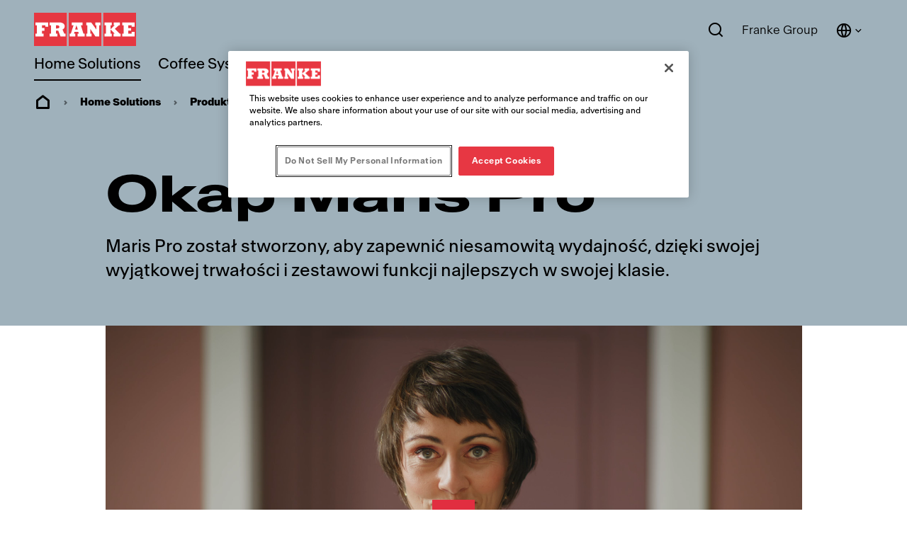

--- FILE ---
content_type: text/html;charset=utf-8
request_url: https://www.franke.com/pl/pl/home-solutions/produkty/nowosci-i-polecane-produkty/okap-maris-pro.html
body_size: 38590
content:
<!DOCTYPE HTML>
<html lang="pl-PL" data-font="antartica-latin">
<head>
    <meta charset="UTF-8"/>
    <title>Okap Maris Pro</title>
    
    <meta name="description" content="Maris Pro został stworzony, aby zapewnić niesamowitą wydajność, dzięki swojej wyjątkowej trwałości i zestawowi funkcji najlepszych w swojej klasie."/>
    <meta name="template" content="page-content"/>
    <meta name="viewport" content="width=device-width, initial-scale=1"/>
    

    
    
<script defer="defer" type="text/javascript" src="/.rum/@adobe/helix-rum-js@%5E2/dist/rum-standalone.js"></script>
<link rel="canonical" href="https://www.franke.com/pl/pl/home-solutions/produkty/nowosci-i-polecane-produkty/okap-maris-pro.html"/>
<link rel="alternate" hreflang="en-CH" href="https://www.franke.com/ch/en/home-solutions/products/featured-products/maris-vertical-pro-hoods.html"/>
<link rel="alternate" hreflang="es-AR" href="https://www.franke.com/ar/es/home-solutions/productos/productos-destacados/maris-vertical-pro-hoods.html"/>
<link rel="alternate" hreflang="de-AT" href="https://www.franke.com/at/de/home-solutions/produkte/neue-produkte/maris-vertical-pro-hoods.html"/>
<link rel="alternate" hreflang="fr-BE" href="https://www.franke.com/be/fr/home-solutions/produits/produits-presentes/maris-vertical-pro-hoods.html"/>
<link rel="alternate" hreflang="nl-BE" href="https://www.franke.com/be/nl/home-solutions/producten/aanbevolen-producten/maris-pro-dampkappen.html"/>
<link rel="alternate" hreflang="pt-BR" href="https://www.franke.com/br/pt/home-solutions/produtos/produtos-em-destaque/maris-vertical-pro-hoods.html"/>
<link rel="alternate" hreflang="zh-CN" href="https://www.franke.com/cn/zh/home-solutions/%E4%BA%A7%E5%93%81%E4%B8%AD%E5%BF%83/featured-products/maris-vertical-pro-hoods.html"/>
<link rel="alternate" hreflang="cs" href="https://www.franke.com/cz/cs/home-solutions/produkty/novinky-a-doporucene-produkty/maris-vertical-pro-hoods.html"/>
<link rel="alternate" hreflang="da-DK" href="https://www.franke.com/dk/da/home-solutions/produkter/Produkter-i-fokus/maris-vertical-pro-hoods.html"/>
<link rel="alternate" hreflang="fr-FR" href="https://www.franke.com/fr/fr/home-solutions/produits/produits-presentes/maris-vertical-pro-hoods.html"/>
<link rel="alternate" hreflang="en-GB" href="https://www.franke.com/gb/en/home-solutions/products/featured-products/maris-vertical-pro-hoods.html"/>
<link rel="alternate" hreflang="el-GR" href="https://www.franke.com/gr/el/home-solutions/%CF%80%CF%81%CE%BF%CF%8A%CF%8C%CE%BD%CF%84%CE%B1/%CF%80%CF%81%CE%BF%CF%84%CE%B5%CE%B9%CE%BD%CF%8C%CE%BC%CE%B5%CE%BD%CE%B1-%CF%80%CF%81%CE%BF%CF%8A%CF%8C%CE%BD%CF%84%CE%B1/maris-vertical-pro-hoods.html"/>
<link rel="alternate" hreflang="en-HK" href="https://www.franke.com/hk/en/home-solutions/products/featured-products/maris-vertical-pro-hoods.html"/>
<link rel="alternate" hreflang="en-IE" href="https://www.franke.com/ie/en/home-solutions/products/featured-products/maris-vertical-pro-hoods.html"/>
<link rel="alternate" hreflang="it-IT" href="https://www.franke.com/it/it/home-solutions/prodotti/prodotti-in-vetrina/maris-vertical-pro-hoods.html"/>
<link rel="alternate" hreflang="nl-NL" href="https://www.franke.com/nl/nl/home-solutions/producten/featured-products/maris-vertical-pro-hoods.html"/>
<link rel="alternate" hreflang="pl-PL" href="https://www.franke.com/pl/pl/home-solutions/produkty/nowosci-i-polecane-produkty/okap-maris-pro.html"/>
<link rel="alternate" hreflang="pt-PT" href="https://www.franke.com/pt/pt/home-solutions/produtos/produtos-em-destaque/maris-vertical-pro-hoods.html"/>
<link rel="alternate" hreflang="ru-RU" href="https://www.franke.com/ru/ru/home-solutions/%D0%BF%D1%80%D0%BE%D0%B4%D1%83%D0%BA%D1%82%D1%8B/featured-products/maris-vertical-pro-hoods.html"/>
<link rel="alternate" hreflang="es-ES" href="https://www.franke.com/es/es/home-solutions/productos/productos-destacados/maris-vertical-pro-hoods.html"/>
<link rel="alternate" hreflang="uk" href="https://www.franke.com/ua/uk/home-solutions/products/featured-products/maris-vertical-pro-hoods.html"/>

    
    <meta property="og:title" content="Okap Maris Pro"/>
    <meta property="og:description" content="Maris Pro został stworzony, aby zapewnić niesamowitą wydajność, dzięki swojej wyjątkowej trwałości i zestawowi funkcji najlepszych w swojej klasie."/>
    <meta property="og:url" content="https://www.franke.com/pl/pl/home-solutions/produkty/nowosci-i-polecane-produkty/okap-maris-pro.html"/>
    <meta property="og:type" content="website"/>
    <meta property="twitter:card" content="summary"/>
    <meta property="twitter:site" content="Franke"/>
    <meta property="twitter:creator" content="Franke"/>
    <meta property="twitter:title" content="Okap Maris Pro"/>
    <meta property="twitter:description" content="Maris Pro został stworzony, aby zapewnić niesamowitą wydajność, dzięki swojej wyjątkowej trwałości i zestawowi funkcji najlepszych w swojej klasie."/>
    
    <meta property="og:locale" content="pl_PL"/>
    
    <meta property="og:site_name" content="Franke"/>
    


    

    
    
<link rel="stylesheet" href="/etc.clientlibs/franke-aem/clientlibs/clientlib-base.lc-392d73a9971acceab12613b1298ac447-lc.min.css" type="text/css">



        
    
        
    
        
    
<link rel="stylesheet" href="/etc.clientlibs/franke-aem/clientlibs/clientlib-antartica-fonts.lc-d0d3d697be242ef40a77ea84509e7119-lc.min.css" type="text/css">



    


    
    
    

    

    


        <script type="text/javascript" src="//assets.adobedtm.com/f1d37cb9eede/0f86fe171eb8/launch-0b9145e3dc18.min.js" async></script>


    
    



    
    
<link rel="stylesheet" href="/etc.clientlibs/franke-aem/clientlibs/clientlib-site.lc-5972ace27564a029ea8e90af301f3342-lc.min.css" type="text/css">
<link rel="stylesheet" href="/etc.clientlibs/franke-aem/clientlibs/clientlib-icons.lc-325e875cb75ced86a20f576911932341-lc.min.css" type="text/css">



    

    
    <link rel="icon" sizes="192x192" href="/etc.clientlibs/franke-aem/clientlibs/clientlib-franke-favicons/resources/icon-192x192.png"/>
    <link rel="apple-touch-icon" sizes="180x180" href="/etc.clientlibs/franke-aem/clientlibs/clientlib-franke-favicons/resources/apple-touch-icon-180x180.png"/>
    <link rel="apple-touch-icon" sizes="167x167" href="/etc.clientlibs/franke-aem/clientlibs/clientlib-franke-favicons/resources/apple-touch-icon-167x167.png"/>
    <link rel="apple-touch-icon" sizes="152x152" href="/etc.clientlibs/franke-aem/clientlibs/clientlib-franke-favicons/resources/apple-touch-icon-152x152.png"/>
    <link rel="apple-touch-icon" sizes="120x120" href="/etc.clientlibs/franke-aem/clientlibs/clientlib-franke-favicons/resources/apple-touch-icon-120x120.png"/>
    <meta name="msapplication-square310x310logo" content="/etc.clientlibs/franke-aem/clientlibs/clientlib-franke-favicons/resources/icon-310x310.png"/>
    <meta name="msapplication-wide310x150logo" content="/etc.clientlibs/franke-aem/clientlibs/clientlib-franke-favicons/resources/icon-310x150.png"/>
    <meta name="msapplication-square150x150logo" content="/etc.clientlibs/franke-aem/clientlibs/clientlib-franke-favicons/resources/icon-150x150.png"/>
    <meta name="msapplication-square70x70logo" content="/etc.clientlibs/franke-aem/clientlibs/clientlib-franke-favicons/resources/icon-70x70.png"/>

    
    <script type="application/ld+json">
    {
  "@context" : "http://schema.org/",
  "@type" : "ItemList",
  "itemListElement" : [ ]
}
</script>


</head>
<body class="page basicpage lavender-theme has-header-v2" id="page-b77fa80705" data-cmp-data-layer-enabled>
<script>
    window.adobeDataLayer = window.adobeDataLayer || [];
    adobeDataLayer.push({
        page: JSON.parse("{\x22country\x22:\x22pl\x22,\x22globalName\x22:\x22home\u002Dsolutions\/products\/featured\u002Dproducts\/maris\u002Dvertical\u002Dpro\u002Dhoods\x22,\x22division\x22:\x22home\u002Dsolutions\x22,\x22pageType\x22:\x22franke\u002Daem\/components\/page\x22,\x22xdm:language\x22:\x22pl\u002DPL\x22,\x22dc:description\x22:\x22Maris Pro został stworzony, aby zapewnić niesamowitą wydajność, dzięki swojej wyjątkowej trwałości i zestawowi funkcji najlepszych w swojej klasie.\x22,\x22repo:path\x22:\x22\/content\/franke\/pl\/pl\/home\u002Dsolutions\/products\/featured\u002Dproducts\/maris\u002Dvertical\u002Dpro\u002Dhoods.html\x22,\x22dc:title\x22:\x22Okap Maris Pro\x22,\x22xdm:tags\x22:[],\x22repo:modifyDate\x22:\x222023\u002D07\u002D03T11:34:12Z\x22,\x22xdm:template\x22:\x22\/conf\/franke\u002Daem\/settings\/wcm\/templates\/page\u002Dcontent\x22,\x22@type\x22:\x22core\/wcm\/components\/page\/v2\/page\x22}"),
        event:'cmp:show',
        eventInfo: {
            path: 'page.page\u002Db77fa80705'
        }
    });
</script>


    

<div class="cmp-page__skiptomaincontent">
    <a class="cmp-page__skiptomaincontent-link" href="#main-content">Skip to main content</a>
</div>

    
<link rel="stylesheet" href="/etc.clientlibs/core/wcm/components/page/v2/page/clientlibs/site/skiptomaincontent.lc-696ce9a06faa733b225ffb8c05f16db9-lc.min.css" type="text/css">




    
<div class="root container responsivegrid">

    
    
    
    <div id="container-7948763cac" class="cmp-container">
        
        <div class="experiencefragment">
<div id="experiencefragment-daa1d834b1" class="cmp-experiencefragment cmp-experiencefragment--header">


    
    <div id="container-5dd188fe34" class="cmp-container">
        


<div class="aem-Grid aem-Grid--12 aem-Grid--default--12 ">
    
    <div class="header aem-GridColumn aem-GridColumn--default--12">

    
    

    
    <header data-aria-nav-label="Navigation menu" class="cmp-header-v2  ">
    <div class="cmp-header-v2__wrapper">
        
        <a class="cmp-logo" href="/pl/pl.html" aria-label="Franke Logo">
    <img src="https://assets.franke.com/is/content/frankemanagement/logo-box-1" alt="Franke Logo" class="cmp-logo__background" width="150" height="50"/>
    <img src="https://assets.franke.com/is/content/frankemanagement/logo-text-1" alt="Franke Logo" class="cmp-logo__foreground" width="150" height="50"/>
</a>

    



    
        
        
            
<div class="cmp-navigation-v2 ">
     
     <nav class="cmp-navigation-v2__desktop" role="menubar" aria-label="Main navigation">
          
          

          
          
               <button class="cmp-navigation-v2__menu-item cmp-navigation-v2__menu-item--is-active" data-modal-trigger="home-solutions" aria-expanded="false" aria-haspopup="dialog" aria-controls="modal-content-home-solutions">
                    Home Solutions
               </button>
               <div id="modal-content-home-solutions" style="display: none">
    <div class="cmp-navigation-v2__level2">
        <div class="cmp-navigation-v2__level2-go-back">
            <i class="ri-arrow-left-line mobile-icon"></i>
            <h2 class="cmp-navigation-v2__level2-title">Home Solutions</h2>
        </div>
    
        <a aria-label="Strona główna" class="cmp-navigation-v2__level2-overview" href="/pl/pl/home-solutions.html">
           Strona główna
        </a>
    

    
        <div class="cmp-navigation-v2__level2-content">
            
            <div class="cmp-navigation-v2__level2-navigation-items">
                <div class="cmp-navigation-v2__level2-column  cmp-navigation-v2__level2-column--two-column-width">
                    
                        <a aria-label="Produkty" class="cmp-navigation-v2__level2-column-title " href="/pl/pl/home-solutions/produkty.html">
                        Produkty
                        <i class="ri-arrow-right-line cmp-navigation-v2__level2-column-icon"></i>
                        </a>
                    

                    
                    
                        <a aria-label="Zlewozmywaki kuchenne" class="cmp-navigation-v2__level3-title " href="/pl/pl/home-solutions/produkty/zlewozmywaki-kuchenne.html">
                            
    <img src="https://assets.franke.com/is/content/frankemanagement/franke_icon_hs_sinks" alt class="cmp-navigation-v2__level3-icon"/>

                            Zlewozmywaki kuchenne
                            <i class="ri-arrow-right-line cmp-navigation-v2__level3-title-icon"></i>
                        </a>
                    
                        <a aria-label="Baterie kuchenne" class="cmp-navigation-v2__level3-title " href="/pl/pl/home-solutions/produkty/baterie-kuchenne.html">
                            
    <img src="https://assets.franke.com/is/content/frankemanagement/franke_icon_hs_taps_1-26" alt class="cmp-navigation-v2__level3-icon"/>

                            Baterie kuchenne
                            <i class="ri-arrow-right-line cmp-navigation-v2__level3-title-icon"></i>
                        </a>
                    
                        <a aria-label="Baterie filtrujące wodę" class="cmp-navigation-v2__level3-title " href="/pl/pl/home-solutions/produkty/baterie-do-wody-filtrowanej.html">
                            
    <img src="https://assets.franke.com/is/content/frankemanagement/franke_icon_hs_taps_filtration-26" alt class="cmp-navigation-v2__level3-icon"/>

                            Baterie filtrujące wodę
                            <i class="ri-arrow-right-line cmp-navigation-v2__level3-title-icon"></i>
                        </a>
                    
                        <a aria-label="Okapy kuchenne" class="cmp-navigation-v2__level3-title " href="/pl/pl/home-solutions/produkty/okapy-kuchenne.html">
                            
    <img src="https://assets.franke.com/is/content/frankemanagement/franke_icon_hs_hoods" alt class="cmp-navigation-v2__level3-icon"/>

                            Okapy kuchenne
                            <i class="ri-arrow-right-line cmp-navigation-v2__level3-title-icon"></i>
                        </a>
                    
                        <a aria-label="Płyty zintegrowane z okapem" class="cmp-navigation-v2__level3-title " href="/pl/pl/home-solutions/produkty/hob-extractors.html">
                            
    <img src="https://assets.franke.com/is/content/frankemanagement/franke_icon_hs_hobextractor" alt class="cmp-navigation-v2__level3-icon"/>

                            Płyty zintegrowane z okapem
                            <i class="ri-arrow-right-line cmp-navigation-v2__level3-title-icon"></i>
                        </a>
                    
                        <a aria-label="Płyty grzewcze" class="cmp-navigation-v2__level3-title " href="/pl/pl/home-solutions/produkty/plyty-grzewcze-franke.html">
                            
    <img src="https://assets.franke.com/is/content/frankemanagement/franke_icon_hs_gashobs" alt class="cmp-navigation-v2__level3-icon"/>

                            Płyty grzewcze
                            <i class="ri-arrow-right-line cmp-navigation-v2__level3-title-icon"></i>
                        </a>
                    
                        <a aria-label="Piekarniki" class="cmp-navigation-v2__level3-title " href="/pl/pl/home-solutions/produkty/piekarniki.html">
                            
    <img src="https://assets.franke.com/is/content/frankemanagement/franke_icon_hs_ovens" alt class="cmp-navigation-v2__level3-icon"/>

                            Piekarniki
                            <i class="ri-arrow-right-line cmp-navigation-v2__level3-title-icon"></i>
                        </a>
                    
                        <a aria-label="Piekarniki kompaktowe i mikrofale" class="cmp-navigation-v2__level3-title " href="/pl/pl/home-solutions/produkty/kuchenki-mikrofalowe.html">
                            
    <img src="https://assets.franke.com/is/content/frankemanagement/franke_icon_hs_microwave" alt="microwave icon Franke" class="cmp-navigation-v2__level3-icon"/>

                            Piekarniki kompaktowe i mikrofale
                            <i class="ri-arrow-right-line cmp-navigation-v2__level3-title-icon"></i>
                        </a>
                    
                        <a aria-label="Ekspresy do kawy" class="cmp-navigation-v2__level3-title " href="/pl/pl/home-solutions/produkty/ekspresy-do-kawy.html">
                            
    <img src="https://assets.franke.com/is/content/frankemanagement/franke_icon_hs_coffeemachine" alt class="cmp-navigation-v2__level3-icon"/>

                            Ekspresy do kawy
                            <i class="ri-arrow-right-line cmp-navigation-v2__level3-title-icon"></i>
                        </a>
                    
                        <a aria-label="Chłodziarki do wina" class="cmp-navigation-v2__level3-title " href="/pl/pl/home-solutions/produkty/ch%C5%82odziarka-do-wina-do-zabudowy.html">
                            
    <img src="https://assets.franke.com/is/content/frankemanagement/franke_icon_hs_winecooler" alt class="cmp-navigation-v2__level3-icon"/>

                            Chłodziarki do wina
                            <i class="ri-arrow-right-line cmp-navigation-v2__level3-title-icon"></i>
                        </a>
                    
                        <a aria-label="Szuflady" class="cmp-navigation-v2__level3-title " href="/pl/pl/home-solutions/produkty/warming-drawers.html">
                            
    <img src="https://assets.franke.com/is/content/frankemanagement/franke_icon_hs_warmingdrawer" alt class="cmp-navigation-v2__level3-icon"/>

                            Szuflady
                            <i class="ri-arrow-right-line cmp-navigation-v2__level3-title-icon"></i>
                        </a>
                    
                        <a aria-label="Zmywarki do naczyń" class="cmp-navigation-v2__level3-title " href="/pl/pl/home-solutions/produkty/zmywarki-do-naczyn.html">
                            
    <img src="https://assets.franke.com/is/content/frankemanagement/franke_icon_hs_dishwashers" alt class="cmp-navigation-v2__level3-icon"/>

                            Zmywarki do naczyń
                            <i class="ri-arrow-right-line cmp-navigation-v2__level3-title-icon"></i>
                        </a>
                    
                        <a aria-label="Chłodziarko-zamrażarki" class="cmp-navigation-v2__level3-title " href="/pl/pl/home-solutions/produkty/lod%C3%B3wki.html">
                            
    <img src="https://assets.franke.com/is/content/frankemanagement/franke_icon_hs_refrigerators" alt class="cmp-navigation-v2__level3-icon"/>

                            Chłodziarko-zamrażarki
                            <i class="ri-arrow-right-line cmp-navigation-v2__level3-title-icon"></i>
                        </a>
                    
                        <a aria-label="Sortowniki i młynki do odpadów" class="cmp-navigation-v2__level3-title " href="/pl/pl/home-solutions/produkty/zarzadzanie-odpadami.html">
                            
    <img src="https://assets.franke.com/is/content/frankemanagement/franke_icon_hs_wastedisposers" alt class="cmp-navigation-v2__level3-icon"/>

                            Sortowniki i młynki do odpadów
                            <i class="ri-arrow-right-line cmp-navigation-v2__level3-title-icon"></i>
                        </a>
                    
                        <a aria-label="Akcesoria" class="cmp-navigation-v2__level3-title " href="/pl/pl/home-solutions/produkty/akcesoria-franke.html">
                            
    <img src="https://assets.franke.com/is/content/frankemanagement/franke_icon_hs_kitchensolutions" alt class="cmp-navigation-v2__level3-icon"/>

                            Akcesoria
                            <i class="ri-arrow-right-line cmp-navigation-v2__level3-title-icon"></i>
                        </a>
                    
                </div>
            
                <div class="cmp-navigation-v2__level2-column  ">
                    
                        <a aria-label="Strefa inspiracji" class="cmp-navigation-v2__level2-column-title " href="/pl/pl/home-solutions/Navigation/inspiration.html">
                        Strefa inspiracji
                        <i class="ri-arrow-right-line cmp-navigation-v2__level2-column-icon"></i>
                        </a>
                    

                    
                    
                        <a aria-label="Inspiracje projektowe" class="cmp-navigation-v2__level3-title " href="/pl/pl/home-solutions/Navigation/inspiration/design-inspiration.html">
                            
                            Inspiracje projektowe
                            <i class="ri-arrow-right-line cmp-navigation-v2__level3-title-icon"></i>
                        </a>
                    
                        <a aria-label="Nagradzane produkty" class="cmp-navigation-v2__level3-title " href="/pl/pl/home-solutions/Navigation/inspiration/award-winning-products.html">
                            
                            Nagradzane produkty
                            <i class="ri-arrow-right-line cmp-navigation-v2__level3-title-icon"></i>
                        </a>
                    
                        <a aria-label="Życie w zgodzie z ekologią" class="cmp-navigation-v2__level3-title " href="/pl/pl/home-solutions/Navigation/inspiration/green-living.html">
                            
                            Życie w zgodzie z ekologią
                            <i class="ri-arrow-right-line cmp-navigation-v2__level3-title-icon"></i>
                        </a>
                    
                        <a aria-label="Blog" class="cmp-navigation-v2__level3-title " href="/pl/pl/home-solutions/Navigation/inspiration/blog.html">
                            
                            Blog
                            <i class="ri-arrow-right-line cmp-navigation-v2__level3-title-icon"></i>
                        </a>
                    
                        <a aria-label="Mythos" class="cmp-navigation-v2__level3-title " href="/pl/pl/home-solutions/Navigation/inspiration/mythos.html">
                            
                            Mythos
                            <i class="ri-arrow-right-line cmp-navigation-v2__level3-title-icon"></i>
                        </a>
                    
                        <a aria-label="Maris" class="cmp-navigation-v2__level3-title " href="/pl/pl/home-solutions/Navigation/inspiration/maris.html">
                            
                            Maris
                            <i class="ri-arrow-right-line cmp-navigation-v2__level3-title-icon"></i>
                        </a>
                    
                        <a aria-label="Smart" class="cmp-navigation-v2__level3-title " href="/pl/pl/home-solutions/Navigation/inspiration/smart.html">
                            
                            Smart
                            <i class="ri-arrow-right-line cmp-navigation-v2__level3-title-icon"></i>
                        </a>
                    
                </div>
            
                <div class="cmp-navigation-v2__level2-column  ">
                    
                        <a aria-label="Polecane produkty" class="cmp-navigation-v2__level2-column-title " href="/pl/pl/home-solutions/Navigation/featured-products.html">
                        Polecane produkty
                        <i class="ri-arrow-right-line cmp-navigation-v2__level2-column-icon"></i>
                        </a>
                    

                    
                    
                        <a aria-label="Mythos Water Hub" class="cmp-navigation-v2__level3-title " href="/pl/pl/home-solutions/Navigation/featured-products/water-hub.html">
                            
                            Mythos Water Hub
                            <i class="ri-arrow-right-line cmp-navigation-v2__level3-title-icon"></i>
                        </a>
                    
                        <a aria-label="Mythos Black Line" class="cmp-navigation-v2__level3-title " href="/pl/pl/home-solutions/Navigation/featured-products/black-line.html">
                            
                            Mythos Black Line
                            <i class="ri-arrow-right-line cmp-navigation-v2__level3-title-icon"></i>
                        </a>
                    
                        <a aria-label="Mythos Masterpiece" class="cmp-navigation-v2__level3-title " href="/pl/pl/home-solutions/Navigation/featured-products/mythos-masterpiece.html">
                            
                            Mythos Masterpiece
                            <i class="ri-arrow-right-line cmp-navigation-v2__level3-title-icon"></i>
                        </a>
                    
                        <a aria-label="Płyty zintegrowane z okapem 2gether" class="cmp-navigation-v2__level3-title " href="/pl/pl/home-solutions/Navigation/featured-products/mythos-2gether.html">
                            
                            Płyty zintegrowane z okapem 2gether
                            <i class="ri-arrow-right-line cmp-navigation-v2__level3-title-icon"></i>
                        </a>
                    
                        <a aria-label="Przegląd rozwiązań do filtrowania wody" class="cmp-navigation-v2__level3-title " href="/pl/pl/home-solutions/Navigation/featured-products/filtration-taps.html">
                            
                            Przegląd rozwiązań do filtrowania wody
                            <i class="ri-arrow-right-line cmp-navigation-v2__level3-title-icon"></i>
                        </a>
                    
                        <a aria-label="Technologia K-Link" class="cmp-navigation-v2__level3-title " href="/pl/pl/home-solutions/Navigation/featured-products/k-link-technology.html">
                            
                            Technologia K-Link
                            <i class="ri-arrow-right-line cmp-navigation-v2__level3-title-icon"></i>
                        </a>
                    
                        <a aria-label="Łupkowy szary - nowy kolor Fragranite" class="cmp-navigation-v2__level3-title " href="/pl/pl/home-solutions/Navigation/featured-products/fragranite-slate-grey.html">
                            
                            Łupkowy szary - nowy kolor Fragranite
                            <i class="ri-arrow-right-line cmp-navigation-v2__level3-title-icon"></i>
                        </a>
                    
                        <a aria-label="Płyta indukcyjna Mythos czarny mat" class="cmp-navigation-v2__level3-title " href="/pl/pl/home-solutions/Navigation/featured-products/mythos-k-link-induction-hob.html">
                            
                            Płyta indukcyjna Mythos czarny mat
                            <i class="ri-arrow-right-line cmp-navigation-v2__level3-title-icon"></i>
                        </a>
                    
                </div>
            </div>
            
            <div class="cmp-navigation-v2__level2-sidebar">
                
                <div class="cmp-navigation-v2__meta-navigation">
                    <a aria-label="E-sklep" class="cmp-navigation-v2__meta-navigation-link" href="/pl/pl/home-solutions/e-klep.html">
                        E-sklep
                        <i class="ri-arrow-right-line"></i>
                    </a>
                
                    <a aria-label="Katalogi i ulotki" class="cmp-navigation-v2__meta-navigation-link" href="/pl/pl/home-solutions/centrum-pomocy/materia%C5%82y-do-pobrania-Franke/katalogi-i-ulotki.html">
                        Katalogi i ulotki
                        <i class="ri-arrow-right-line"></i>
                    </a>
                
                    <a aria-label="Rejestracja produktu" class="cmp-navigation-v2__meta-navigation-link" href="/pl/pl/home-solutions/product-registration.html">
                        Rejestracja produktu
                        <i class="ri-arrow-right-line"></i>
                    </a>
                
                    <a aria-label="Centrum pomocy" class="cmp-navigation-v2__meta-navigation-link" href="/pl/pl/home-solutions/centrum-pomocy.html">
                        Centrum pomocy
                        <i class="ri-arrow-right-line"></i>
                    </a>
                
                    <a aria-label="Kontakt" class="cmp-navigation-v2__meta-navigation-link" href="/pl/pl/home-solutions/kontakt.html">
                        Kontakt
                        <i class="ri-arrow-right-line"></i>
                    </a>
                
                    <a aria-label="Gdzie kupić produkty Franke" class="cmp-navigation-v2__meta-navigation-link" href="/pl/pl/home-solutions/kontakt/store-locator.html">
                        Gdzie kupić produkty Franke
                        <i class="ri-arrow-right-line"></i>
                    </a>
                
                    <a aria-label="Dla partnerów B2B" class="cmp-navigation-v2__meta-navigation-link" href="/pl/pl/home-solutions/dla-partnerow-b2b.html">
                        Dla partnerów B2B
                        <i class="ri-arrow-right-line"></i>
                    </a>
                
                    <a aria-label="Showroom Franke Polska" class="cmp-navigation-v2__meta-navigation-link" href="/pl/pl/home-solutions/kontakt/partner-finder.html">
                        Showroom Franke Polska
                        <i class="ri-arrow-right-line"></i>
                    </a>
                </div>
    
                
                
            </div>
        </div>
    

    </div>
</div>
          
     
          
          
               <a aria-label="Coffee Systems" role="menuitem" class="cmp-navigation-v2__menu-item " href="/pl/pl/coffee-systems.html">Coffee Systems</a>
          

          
          
     
          
          

          
          
               <button class="cmp-navigation-v2__menu-item " data-modal-trigger="foodservice-systems" aria-expanded="false" aria-haspopup="dialog" aria-controls="modal-content-foodservice-systems">
                    Foodservice Systems
               </button>
               <div id="modal-content-foodservice-systems" style="display: none">
    <div class="cmp-navigation-v2__level2">
        <div class="cmp-navigation-v2__level2-go-back">
            <i class="ri-arrow-left-line mobile-icon"></i>
            <h2 class="cmp-navigation-v2__level2-title">Foodservice Systems</h2>
        </div>
    
        <a aria-label="Strona główna" class="cmp-navigation-v2__level2-overview" href="/pl/pl/foodservice-systems.html">
           Strona główna
        </a>
    

    
        <div class="cmp-navigation-v2__level2-content">
            
            <div class="cmp-navigation-v2__level2-navigation-items">
                <div class="cmp-navigation-v2__level2-column  ">
                    
                        <a aria-label="Segmenty klientów" class="cmp-navigation-v2__level2-column-title " href="/pl/pl/foodservice-systems/customer-segments.html">
                        Segmenty klientów
                        <i class="ri-arrow-right-line cmp-navigation-v2__level2-column-icon"></i>
                        </a>
                    

                    
                    
                        <a aria-label="Restauracje szybkiej obsługi" class="cmp-navigation-v2__level3-title " href="/pl/pl/foodservice-systems/customer-segments/quick-service-restaurant.html">
                            
                            Restauracje szybkiej obsługi
                            <i class="ri-arrow-right-line cmp-navigation-v2__level3-title-icon"></i>
                        </a>
                    
                        <a aria-label="Kawiarnie i restauracje casual dining" class="cmp-navigation-v2__level3-title " href="/pl/pl/foodservice-systems/customer-segments/casual-dining-restaurant-cafe.html">
                            
                            Kawiarnie i restauracje casual dining
                            <i class="ri-arrow-right-line cmp-navigation-v2__level3-title-icon"></i>
                        </a>
                    
                        <a aria-label="Sklepy convenience" class="cmp-navigation-v2__level3-title " href="/pl/pl/foodservice-systems/customer-segments/convenience-store.html">
                            
                            Sklepy convenience
                            <i class="ri-arrow-right-line cmp-navigation-v2__level3-title-icon"></i>
                        </a>
                    
                        <a aria-label="Działalność gastronomiczna na miejscu / stołówki" class="cmp-navigation-v2__level3-title " href="/pl/pl/foodservice-systems/customer-segments/sto%C5%82%C3%B3wka.html">
                            
                            Działalność gastronomiczna na miejscu / stołówki
                            <i class="ri-arrow-right-line cmp-navigation-v2__level3-title-icon"></i>
                        </a>
                    
                        <a aria-label="Gastronomia w obiektach rekreacyjnych" class="cmp-navigation-v2__level3-title " href="/pl/pl/foodservice-systems/customer-segments/rekreacja.html">
                            
                            Gastronomia w obiektach rekreacyjnych
                            <i class="ri-arrow-right-line cmp-navigation-v2__level3-title-icon"></i>
                        </a>
                    
                </div>
            
                <div class="cmp-navigation-v2__level2-column  ">
                    
                        <a aria-label="Innowacje" class="cmp-navigation-v2__level2-column-title " href="/pl/pl/foodservice-systems/innovation.html">
                        Innowacje
                        <i class="ri-arrow-right-line cmp-navigation-v2__level2-column-icon"></i>
                        </a>
                    

                    
                    
                        <a aria-label="Stacja do gotowania makaronu" class="cmp-navigation-v2__level3-title " href="/pl/pl/foodservice-systems/innovation/noodle-cooker.html">
                            
                            Stacja do gotowania makaronu
                            <i class="ri-arrow-right-line cmp-navigation-v2__level3-title-icon"></i>
                        </a>
                    
                        <a aria-label="Dystrybutor produktów mrożonych" class="cmp-navigation-v2__level3-title " href="/pl/pl/foodservice-systems/innovation/frozen-product-dispenser.html">
                            
                            Dystrybutor produktów mrożonych
                            <i class="ri-arrow-right-line cmp-navigation-v2__level3-title-icon"></i>
                        </a>
                    
                        <a aria-label="System Franke Transporter" class="cmp-navigation-v2__level3-title " href="/pl/pl/foodservice-systems/innovation/transporter.html">
                            
                            System Franke Transporter
                            <i class="ri-arrow-right-line cmp-navigation-v2__level3-title-icon"></i>
                        </a>
                    
                        <a aria-label="Kuchenka do makaronu" class="cmp-navigation-v2__level3-title " href="/pl/pl/foodservice-systems/innovation/frontline-cooker.html">
                            
                            Kuchenka do makaronu
                            <i class="ri-arrow-right-line cmp-navigation-v2__level3-title-icon"></i>
                        </a>
                    
                        <a aria-label="Drobny sprzęt" class="cmp-navigation-v2__level3-title " href="/pl/pl/foodservice-systems/innovation/smallwares.html">
                            
                            Drobny sprzęt
                            <i class="ri-arrow-right-line cmp-navigation-v2__level3-title-icon"></i>
                        </a>
                    
                        <a aria-label="Okap Air Knife" class="cmp-navigation-v2__level3-title " href="/pl/pl/foodservice-systems/innovation/air-knife-ventilation-hood.html">
                            
                            Okap Air Knife
                            <i class="ri-arrow-right-line cmp-navigation-v2__level3-title-icon"></i>
                        </a>
                    
                        <a aria-label="Filtr do okapu Cascade" class="cmp-navigation-v2__level3-title " href="/pl/pl/foodservice-systems/innovation/cascade-air-filter.html">
                            
                            Filtr do okapu Cascade
                            <i class="ri-arrow-right-line cmp-navigation-v2__level3-title-icon"></i>
                        </a>
                    
                        <a aria-label="Filtracja powietrza UVC Gen-V" class="cmp-navigation-v2__level3-title " href="/pl/pl/foodservice-systems/innovation/filtration-system-uvc.html">
                            
                            Filtracja powietrza UVC Gen-V
                            <i class="ri-arrow-right-line cmp-navigation-v2__level3-title-icon"></i>
                        </a>
                    
                        <a aria-label="Oczyszczanie powietrza EcoVent" class="cmp-navigation-v2__level3-title " href="/pl/pl/foodservice-systems/innovation/filtration-system-ecovent.html">
                            
                            Oczyszczanie powietrza EcoVent
                            <i class="ri-arrow-right-line cmp-navigation-v2__level3-title-icon"></i>
                        </a>
                    
                        <a aria-label="Blog" class="cmp-navigation-v2__level3-title " href="/pl/pl/foodservice-systems/innovation/blog.html">
                            
                            Blog
                            <i class="ri-arrow-right-line cmp-navigation-v2__level3-title-icon"></i>
                        </a>
                    
                </div>
            
                <div class="cmp-navigation-v2__level2-column  ">
                    
                        <a aria-label="Usługi" class="cmp-navigation-v2__level2-column-title " href="/pl/pl/foodservice-systems/us%C5%82ugi.html">
                        Usługi
                        <i class="ri-arrow-right-line cmp-navigation-v2__level2-column-icon"></i>
                        </a>
                    

                    
                    
                        <a aria-label="Zarządzanie programem" class="cmp-navigation-v2__level3-title " href="/pl/pl/foodservice-systems/us%C5%82ugi/program-management.html">
                            
                            Zarządzanie programem
                            <i class="ri-arrow-right-line cmp-navigation-v2__level3-title-icon"></i>
                        </a>
                    
                        <a aria-label="Zarządzanie projektami" class="cmp-navigation-v2__level3-title " href="/pl/pl/foodservice-systems/us%C5%82ugi/zarzadzanie-projektami.html">
                            
                            Zarządzanie projektami
                            <i class="ri-arrow-right-line cmp-navigation-v2__level3-title-icon"></i>
                        </a>
                    
                        <a aria-label="Zaopatrzenie" class="cmp-navigation-v2__level3-title " href="/pl/pl/foodservice-systems/us%C5%82ugi/zaopatrzenie.html">
                            
                            Zaopatrzenie
                            <i class="ri-arrow-right-line cmp-navigation-v2__level3-title-icon"></i>
                        </a>
                    
                        <a aria-label="Wsparcie" class="cmp-navigation-v2__level3-title " href="/pl/pl/foodservice-systems/us%C5%82ugi/wsparcie.html">
                            
                            Wsparcie
                            <i class="ri-arrow-right-line cmp-navigation-v2__level3-title-icon"></i>
                        </a>
                    
                        <a aria-label="Produkty na zamówienie" class="cmp-navigation-v2__level3-title " href="/pl/pl/foodservice-systems/us%C5%82ugi/custom-product-solutions.html">
                            
                            Produkty na zamówienie
                            <i class="ri-arrow-right-line cmp-navigation-v2__level3-title-icon"></i>
                        </a>
                    
                        <a aria-label="Logistyka i dystrybucja" class="cmp-navigation-v2__level3-title " href="/pl/pl/foodservice-systems/us%C5%82ugi/logistics-and-distribution.html">
                            
                            Logistyka i dystrybucja
                            <i class="ri-arrow-right-line cmp-navigation-v2__level3-title-icon"></i>
                        </a>
                    
                </div>
            </div>
            
            <div class="cmp-navigation-v2__level2-sidebar">
                
                <div class="cmp-navigation-v2__meta-navigation">
                    <a aria-label="Aktualności i wydarzenia" class="cmp-navigation-v2__meta-navigation-link" href="/pl/pl/foodservice-systems/news-events.html">
                        Aktualności i wydarzenia
                        <i class="ri-arrow-right-line"></i>
                    </a>
                
                    <a aria-label="Webshop" class="cmp-navigation-v2__meta-navigation-link" href="/pl/pl/foodservice-systems/webshop.html">
                        Webshop
                        <i class="ri-arrow-right-line"></i>
                    </a>
                
                    <a aria-label="Kontakt" class="cmp-navigation-v2__meta-navigation-link" href="/pl/pl/foodservice-systems/contact-us.html">
                        Kontakt
                        <i class="ri-arrow-right-line"></i>
                    </a>
                </div>
    
                
                
            </div>
        </div>
    

    </div>
</div>
          
     </nav>

     
     

     
     <div class="cmp-navigation-v2__mobile">
          
          
          
               <div class="cmp-navigation-v2__mobile-level1">
                    <p>
                         Home Solutions
                    </p>
                    <i class="ri-arrow-right-line mobile-icon"></i>
               </div>
               <div class="cmp-navigation-v2__mobile-level2">
    <div class="cmp-navigation-v2__level2">
        <div class="cmp-navigation-v2__level2-go-back">
            <i class="ri-arrow-left-line mobile-icon"></i>
            <h2 class="cmp-navigation-v2__level2-title">Home Solutions</h2>
        </div>
    
        <a aria-label="Strona główna" class="cmp-navigation-v2__level2-overview" href="/pl/pl/home-solutions.html">
           Strona główna
        </a>
    

    
        <div class="cmp-navigation-v2__level2-content">
            
            <div class="cmp-navigation-v2__level2-navigation-items">
                <div class="cmp-navigation-v2__level2-column  cmp-navigation-v2__level2-column--two-column-width">
                    
                        <a aria-label="Produkty" class="cmp-navigation-v2__level2-column-title " href="/pl/pl/home-solutions/produkty.html">
                        Produkty
                        <i class="ri-arrow-right-line cmp-navigation-v2__level2-column-icon"></i>
                        </a>
                    

                    
                    
                        <a aria-label="Zlewozmywaki kuchenne" class="cmp-navigation-v2__level3-title " href="/pl/pl/home-solutions/produkty/zlewozmywaki-kuchenne.html">
                            
    <img src="https://assets.franke.com/is/content/frankemanagement/franke_icon_hs_sinks" alt class="cmp-navigation-v2__level3-icon"/>

                            Zlewozmywaki kuchenne
                            <i class="ri-arrow-right-line cmp-navigation-v2__level3-title-icon"></i>
                        </a>
                    
                        <a aria-label="Baterie kuchenne" class="cmp-navigation-v2__level3-title " href="/pl/pl/home-solutions/produkty/baterie-kuchenne.html">
                            
    <img src="https://assets.franke.com/is/content/frankemanagement/franke_icon_hs_taps_1-26" alt class="cmp-navigation-v2__level3-icon"/>

                            Baterie kuchenne
                            <i class="ri-arrow-right-line cmp-navigation-v2__level3-title-icon"></i>
                        </a>
                    
                        <a aria-label="Baterie filtrujące wodę" class="cmp-navigation-v2__level3-title " href="/pl/pl/home-solutions/produkty/baterie-do-wody-filtrowanej.html">
                            
    <img src="https://assets.franke.com/is/content/frankemanagement/franke_icon_hs_taps_filtration-26" alt class="cmp-navigation-v2__level3-icon"/>

                            Baterie filtrujące wodę
                            <i class="ri-arrow-right-line cmp-navigation-v2__level3-title-icon"></i>
                        </a>
                    
                        <a aria-label="Okapy kuchenne" class="cmp-navigation-v2__level3-title " href="/pl/pl/home-solutions/produkty/okapy-kuchenne.html">
                            
    <img src="https://assets.franke.com/is/content/frankemanagement/franke_icon_hs_hoods" alt class="cmp-navigation-v2__level3-icon"/>

                            Okapy kuchenne
                            <i class="ri-arrow-right-line cmp-navigation-v2__level3-title-icon"></i>
                        </a>
                    
                        <a aria-label="Płyty zintegrowane z okapem" class="cmp-navigation-v2__level3-title " href="/pl/pl/home-solutions/produkty/hob-extractors.html">
                            
    <img src="https://assets.franke.com/is/content/frankemanagement/franke_icon_hs_hobextractor" alt class="cmp-navigation-v2__level3-icon"/>

                            Płyty zintegrowane z okapem
                            <i class="ri-arrow-right-line cmp-navigation-v2__level3-title-icon"></i>
                        </a>
                    
                        <a aria-label="Płyty grzewcze" class="cmp-navigation-v2__level3-title " href="/pl/pl/home-solutions/produkty/plyty-grzewcze-franke.html">
                            
    <img src="https://assets.franke.com/is/content/frankemanagement/franke_icon_hs_gashobs" alt class="cmp-navigation-v2__level3-icon"/>

                            Płyty grzewcze
                            <i class="ri-arrow-right-line cmp-navigation-v2__level3-title-icon"></i>
                        </a>
                    
                        <a aria-label="Piekarniki" class="cmp-navigation-v2__level3-title " href="/pl/pl/home-solutions/produkty/piekarniki.html">
                            
    <img src="https://assets.franke.com/is/content/frankemanagement/franke_icon_hs_ovens" alt class="cmp-navigation-v2__level3-icon"/>

                            Piekarniki
                            <i class="ri-arrow-right-line cmp-navigation-v2__level3-title-icon"></i>
                        </a>
                    
                        <a aria-label="Piekarniki kompaktowe i mikrofale" class="cmp-navigation-v2__level3-title " href="/pl/pl/home-solutions/produkty/kuchenki-mikrofalowe.html">
                            
    <img src="https://assets.franke.com/is/content/frankemanagement/franke_icon_hs_microwave" alt="microwave icon Franke" class="cmp-navigation-v2__level3-icon"/>

                            Piekarniki kompaktowe i mikrofale
                            <i class="ri-arrow-right-line cmp-navigation-v2__level3-title-icon"></i>
                        </a>
                    
                        <a aria-label="Ekspresy do kawy" class="cmp-navigation-v2__level3-title " href="/pl/pl/home-solutions/produkty/ekspresy-do-kawy.html">
                            
    <img src="https://assets.franke.com/is/content/frankemanagement/franke_icon_hs_coffeemachine" alt class="cmp-navigation-v2__level3-icon"/>

                            Ekspresy do kawy
                            <i class="ri-arrow-right-line cmp-navigation-v2__level3-title-icon"></i>
                        </a>
                    
                        <a aria-label="Chłodziarki do wina" class="cmp-navigation-v2__level3-title " href="/pl/pl/home-solutions/produkty/ch%C5%82odziarka-do-wina-do-zabudowy.html">
                            
    <img src="https://assets.franke.com/is/content/frankemanagement/franke_icon_hs_winecooler" alt class="cmp-navigation-v2__level3-icon"/>

                            Chłodziarki do wina
                            <i class="ri-arrow-right-line cmp-navigation-v2__level3-title-icon"></i>
                        </a>
                    
                        <a aria-label="Szuflady" class="cmp-navigation-v2__level3-title " href="/pl/pl/home-solutions/produkty/warming-drawers.html">
                            
    <img src="https://assets.franke.com/is/content/frankemanagement/franke_icon_hs_warmingdrawer" alt class="cmp-navigation-v2__level3-icon"/>

                            Szuflady
                            <i class="ri-arrow-right-line cmp-navigation-v2__level3-title-icon"></i>
                        </a>
                    
                        <a aria-label="Zmywarki do naczyń" class="cmp-navigation-v2__level3-title " href="/pl/pl/home-solutions/produkty/zmywarki-do-naczyn.html">
                            
    <img src="https://assets.franke.com/is/content/frankemanagement/franke_icon_hs_dishwashers" alt class="cmp-navigation-v2__level3-icon"/>

                            Zmywarki do naczyń
                            <i class="ri-arrow-right-line cmp-navigation-v2__level3-title-icon"></i>
                        </a>
                    
                        <a aria-label="Chłodziarko-zamrażarki" class="cmp-navigation-v2__level3-title " href="/pl/pl/home-solutions/produkty/lod%C3%B3wki.html">
                            
    <img src="https://assets.franke.com/is/content/frankemanagement/franke_icon_hs_refrigerators" alt class="cmp-navigation-v2__level3-icon"/>

                            Chłodziarko-zamrażarki
                            <i class="ri-arrow-right-line cmp-navigation-v2__level3-title-icon"></i>
                        </a>
                    
                        <a aria-label="Sortowniki i młynki do odpadów" class="cmp-navigation-v2__level3-title " href="/pl/pl/home-solutions/produkty/zarzadzanie-odpadami.html">
                            
    <img src="https://assets.franke.com/is/content/frankemanagement/franke_icon_hs_wastedisposers" alt class="cmp-navigation-v2__level3-icon"/>

                            Sortowniki i młynki do odpadów
                            <i class="ri-arrow-right-line cmp-navigation-v2__level3-title-icon"></i>
                        </a>
                    
                        <a aria-label="Akcesoria" class="cmp-navigation-v2__level3-title " href="/pl/pl/home-solutions/produkty/akcesoria-franke.html">
                            
    <img src="https://assets.franke.com/is/content/frankemanagement/franke_icon_hs_kitchensolutions" alt class="cmp-navigation-v2__level3-icon"/>

                            Akcesoria
                            <i class="ri-arrow-right-line cmp-navigation-v2__level3-title-icon"></i>
                        </a>
                    
                </div>
            
                <div class="cmp-navigation-v2__level2-column  ">
                    
                        <a aria-label="Strefa inspiracji" class="cmp-navigation-v2__level2-column-title " href="/pl/pl/home-solutions/Navigation/inspiration.html">
                        Strefa inspiracji
                        <i class="ri-arrow-right-line cmp-navigation-v2__level2-column-icon"></i>
                        </a>
                    

                    
                    
                        <a aria-label="Inspiracje projektowe" class="cmp-navigation-v2__level3-title " href="/pl/pl/home-solutions/Navigation/inspiration/design-inspiration.html">
                            
                            Inspiracje projektowe
                            <i class="ri-arrow-right-line cmp-navigation-v2__level3-title-icon"></i>
                        </a>
                    
                        <a aria-label="Nagradzane produkty" class="cmp-navigation-v2__level3-title " href="/pl/pl/home-solutions/Navigation/inspiration/award-winning-products.html">
                            
                            Nagradzane produkty
                            <i class="ri-arrow-right-line cmp-navigation-v2__level3-title-icon"></i>
                        </a>
                    
                        <a aria-label="Życie w zgodzie z ekologią" class="cmp-navigation-v2__level3-title " href="/pl/pl/home-solutions/Navigation/inspiration/green-living.html">
                            
                            Życie w zgodzie z ekologią
                            <i class="ri-arrow-right-line cmp-navigation-v2__level3-title-icon"></i>
                        </a>
                    
                        <a aria-label="Blog" class="cmp-navigation-v2__level3-title " href="/pl/pl/home-solutions/Navigation/inspiration/blog.html">
                            
                            Blog
                            <i class="ri-arrow-right-line cmp-navigation-v2__level3-title-icon"></i>
                        </a>
                    
                        <a aria-label="Mythos" class="cmp-navigation-v2__level3-title " href="/pl/pl/home-solutions/Navigation/inspiration/mythos.html">
                            
                            Mythos
                            <i class="ri-arrow-right-line cmp-navigation-v2__level3-title-icon"></i>
                        </a>
                    
                        <a aria-label="Maris" class="cmp-navigation-v2__level3-title " href="/pl/pl/home-solutions/Navigation/inspiration/maris.html">
                            
                            Maris
                            <i class="ri-arrow-right-line cmp-navigation-v2__level3-title-icon"></i>
                        </a>
                    
                        <a aria-label="Smart" class="cmp-navigation-v2__level3-title " href="/pl/pl/home-solutions/Navigation/inspiration/smart.html">
                            
                            Smart
                            <i class="ri-arrow-right-line cmp-navigation-v2__level3-title-icon"></i>
                        </a>
                    
                </div>
            
                <div class="cmp-navigation-v2__level2-column  ">
                    
                        <a aria-label="Polecane produkty" class="cmp-navigation-v2__level2-column-title " href="/pl/pl/home-solutions/Navigation/featured-products.html">
                        Polecane produkty
                        <i class="ri-arrow-right-line cmp-navigation-v2__level2-column-icon"></i>
                        </a>
                    

                    
                    
                        <a aria-label="Mythos Water Hub" class="cmp-navigation-v2__level3-title " href="/pl/pl/home-solutions/Navigation/featured-products/water-hub.html">
                            
                            Mythos Water Hub
                            <i class="ri-arrow-right-line cmp-navigation-v2__level3-title-icon"></i>
                        </a>
                    
                        <a aria-label="Mythos Black Line" class="cmp-navigation-v2__level3-title " href="/pl/pl/home-solutions/Navigation/featured-products/black-line.html">
                            
                            Mythos Black Line
                            <i class="ri-arrow-right-line cmp-navigation-v2__level3-title-icon"></i>
                        </a>
                    
                        <a aria-label="Mythos Masterpiece" class="cmp-navigation-v2__level3-title " href="/pl/pl/home-solutions/Navigation/featured-products/mythos-masterpiece.html">
                            
                            Mythos Masterpiece
                            <i class="ri-arrow-right-line cmp-navigation-v2__level3-title-icon"></i>
                        </a>
                    
                        <a aria-label="Płyty zintegrowane z okapem 2gether" class="cmp-navigation-v2__level3-title " href="/pl/pl/home-solutions/Navigation/featured-products/mythos-2gether.html">
                            
                            Płyty zintegrowane z okapem 2gether
                            <i class="ri-arrow-right-line cmp-navigation-v2__level3-title-icon"></i>
                        </a>
                    
                        <a aria-label="Przegląd rozwiązań do filtrowania wody" class="cmp-navigation-v2__level3-title " href="/pl/pl/home-solutions/Navigation/featured-products/filtration-taps.html">
                            
                            Przegląd rozwiązań do filtrowania wody
                            <i class="ri-arrow-right-line cmp-navigation-v2__level3-title-icon"></i>
                        </a>
                    
                        <a aria-label="Technologia K-Link" class="cmp-navigation-v2__level3-title " href="/pl/pl/home-solutions/Navigation/featured-products/k-link-technology.html">
                            
                            Technologia K-Link
                            <i class="ri-arrow-right-line cmp-navigation-v2__level3-title-icon"></i>
                        </a>
                    
                        <a aria-label="Łupkowy szary - nowy kolor Fragranite" class="cmp-navigation-v2__level3-title " href="/pl/pl/home-solutions/Navigation/featured-products/fragranite-slate-grey.html">
                            
                            Łupkowy szary - nowy kolor Fragranite
                            <i class="ri-arrow-right-line cmp-navigation-v2__level3-title-icon"></i>
                        </a>
                    
                        <a aria-label="Płyta indukcyjna Mythos czarny mat" class="cmp-navigation-v2__level3-title " href="/pl/pl/home-solutions/Navigation/featured-products/mythos-k-link-induction-hob.html">
                            
                            Płyta indukcyjna Mythos czarny mat
                            <i class="ri-arrow-right-line cmp-navigation-v2__level3-title-icon"></i>
                        </a>
                    
                </div>
            </div>
            
            <div class="cmp-navigation-v2__level2-sidebar">
                
                <div class="cmp-navigation-v2__meta-navigation">
                    <a aria-label="E-sklep" class="cmp-navigation-v2__meta-navigation-link" href="/pl/pl/home-solutions/e-klep.html">
                        E-sklep
                        <i class="ri-arrow-right-line"></i>
                    </a>
                
                    <a aria-label="Katalogi i ulotki" class="cmp-navigation-v2__meta-navigation-link" href="/pl/pl/home-solutions/centrum-pomocy/materia%C5%82y-do-pobrania-Franke/katalogi-i-ulotki.html">
                        Katalogi i ulotki
                        <i class="ri-arrow-right-line"></i>
                    </a>
                
                    <a aria-label="Rejestracja produktu" class="cmp-navigation-v2__meta-navigation-link" href="/pl/pl/home-solutions/product-registration.html">
                        Rejestracja produktu
                        <i class="ri-arrow-right-line"></i>
                    </a>
                
                    <a aria-label="Centrum pomocy" class="cmp-navigation-v2__meta-navigation-link" href="/pl/pl/home-solutions/centrum-pomocy.html">
                        Centrum pomocy
                        <i class="ri-arrow-right-line"></i>
                    </a>
                
                    <a aria-label="Kontakt" class="cmp-navigation-v2__meta-navigation-link" href="/pl/pl/home-solutions/kontakt.html">
                        Kontakt
                        <i class="ri-arrow-right-line"></i>
                    </a>
                
                    <a aria-label="Gdzie kupić produkty Franke" class="cmp-navigation-v2__meta-navigation-link" href="/pl/pl/home-solutions/kontakt/store-locator.html">
                        Gdzie kupić produkty Franke
                        <i class="ri-arrow-right-line"></i>
                    </a>
                
                    <a aria-label="Dla partnerów B2B" class="cmp-navigation-v2__meta-navigation-link" href="/pl/pl/home-solutions/dla-partnerow-b2b.html">
                        Dla partnerów B2B
                        <i class="ri-arrow-right-line"></i>
                    </a>
                
                    <a aria-label="Showroom Franke Polska" class="cmp-navigation-v2__meta-navigation-link" href="/pl/pl/home-solutions/kontakt/partner-finder.html">
                        Showroom Franke Polska
                        <i class="ri-arrow-right-line"></i>
                    </a>
                </div>
    
                
                
            </div>
        </div>
    

    </div>
</div>
          
     
          
          
               <a aria-label="Coffee Systems" class="cmp-navigation-v2__mobile-level1 " href="/pl/pl/coffee-systems.html">
                    Coffee Systems
                    <i class="ri-arrow-right-line mobile-icon"></i>
               </a>
          
          
     
          
          
          
               <div class="cmp-navigation-v2__mobile-level1">
                    <p>
                         Foodservice Systems
                    </p>
                    <i class="ri-arrow-right-line mobile-icon"></i>
               </div>
               <div class="cmp-navigation-v2__mobile-level2">
    <div class="cmp-navigation-v2__level2">
        <div class="cmp-navigation-v2__level2-go-back">
            <i class="ri-arrow-left-line mobile-icon"></i>
            <h2 class="cmp-navigation-v2__level2-title">Foodservice Systems</h2>
        </div>
    
        <a aria-label="Strona główna" class="cmp-navigation-v2__level2-overview" href="/pl/pl/foodservice-systems.html">
           Strona główna
        </a>
    

    
        <div class="cmp-navigation-v2__level2-content">
            
            <div class="cmp-navigation-v2__level2-navigation-items">
                <div class="cmp-navigation-v2__level2-column  ">
                    
                        <a aria-label="Segmenty klientów" class="cmp-navigation-v2__level2-column-title " href="/pl/pl/foodservice-systems/customer-segments.html">
                        Segmenty klientów
                        <i class="ri-arrow-right-line cmp-navigation-v2__level2-column-icon"></i>
                        </a>
                    

                    
                    
                        <a aria-label="Restauracje szybkiej obsługi" class="cmp-navigation-v2__level3-title " href="/pl/pl/foodservice-systems/customer-segments/quick-service-restaurant.html">
                            
                            Restauracje szybkiej obsługi
                            <i class="ri-arrow-right-line cmp-navigation-v2__level3-title-icon"></i>
                        </a>
                    
                        <a aria-label="Kawiarnie i restauracje casual dining" class="cmp-navigation-v2__level3-title " href="/pl/pl/foodservice-systems/customer-segments/casual-dining-restaurant-cafe.html">
                            
                            Kawiarnie i restauracje casual dining
                            <i class="ri-arrow-right-line cmp-navigation-v2__level3-title-icon"></i>
                        </a>
                    
                        <a aria-label="Sklepy convenience" class="cmp-navigation-v2__level3-title " href="/pl/pl/foodservice-systems/customer-segments/convenience-store.html">
                            
                            Sklepy convenience
                            <i class="ri-arrow-right-line cmp-navigation-v2__level3-title-icon"></i>
                        </a>
                    
                        <a aria-label="Działalność gastronomiczna na miejscu / stołówki" class="cmp-navigation-v2__level3-title " href="/pl/pl/foodservice-systems/customer-segments/sto%C5%82%C3%B3wka.html">
                            
                            Działalność gastronomiczna na miejscu / stołówki
                            <i class="ri-arrow-right-line cmp-navigation-v2__level3-title-icon"></i>
                        </a>
                    
                        <a aria-label="Gastronomia w obiektach rekreacyjnych" class="cmp-navigation-v2__level3-title " href="/pl/pl/foodservice-systems/customer-segments/rekreacja.html">
                            
                            Gastronomia w obiektach rekreacyjnych
                            <i class="ri-arrow-right-line cmp-navigation-v2__level3-title-icon"></i>
                        </a>
                    
                </div>
            
                <div class="cmp-navigation-v2__level2-column  ">
                    
                        <a aria-label="Innowacje" class="cmp-navigation-v2__level2-column-title " href="/pl/pl/foodservice-systems/innovation.html">
                        Innowacje
                        <i class="ri-arrow-right-line cmp-navigation-v2__level2-column-icon"></i>
                        </a>
                    

                    
                    
                        <a aria-label="Stacja do gotowania makaronu" class="cmp-navigation-v2__level3-title " href="/pl/pl/foodservice-systems/innovation/noodle-cooker.html">
                            
                            Stacja do gotowania makaronu
                            <i class="ri-arrow-right-line cmp-navigation-v2__level3-title-icon"></i>
                        </a>
                    
                        <a aria-label="Dystrybutor produktów mrożonych" class="cmp-navigation-v2__level3-title " href="/pl/pl/foodservice-systems/innovation/frozen-product-dispenser.html">
                            
                            Dystrybutor produktów mrożonych
                            <i class="ri-arrow-right-line cmp-navigation-v2__level3-title-icon"></i>
                        </a>
                    
                        <a aria-label="System Franke Transporter" class="cmp-navigation-v2__level3-title " href="/pl/pl/foodservice-systems/innovation/transporter.html">
                            
                            System Franke Transporter
                            <i class="ri-arrow-right-line cmp-navigation-v2__level3-title-icon"></i>
                        </a>
                    
                        <a aria-label="Kuchenka do makaronu" class="cmp-navigation-v2__level3-title " href="/pl/pl/foodservice-systems/innovation/frontline-cooker.html">
                            
                            Kuchenka do makaronu
                            <i class="ri-arrow-right-line cmp-navigation-v2__level3-title-icon"></i>
                        </a>
                    
                        <a aria-label="Drobny sprzęt" class="cmp-navigation-v2__level3-title " href="/pl/pl/foodservice-systems/innovation/smallwares.html">
                            
                            Drobny sprzęt
                            <i class="ri-arrow-right-line cmp-navigation-v2__level3-title-icon"></i>
                        </a>
                    
                        <a aria-label="Okap Air Knife" class="cmp-navigation-v2__level3-title " href="/pl/pl/foodservice-systems/innovation/air-knife-ventilation-hood.html">
                            
                            Okap Air Knife
                            <i class="ri-arrow-right-line cmp-navigation-v2__level3-title-icon"></i>
                        </a>
                    
                        <a aria-label="Filtr do okapu Cascade" class="cmp-navigation-v2__level3-title " href="/pl/pl/foodservice-systems/innovation/cascade-air-filter.html">
                            
                            Filtr do okapu Cascade
                            <i class="ri-arrow-right-line cmp-navigation-v2__level3-title-icon"></i>
                        </a>
                    
                        <a aria-label="Filtracja powietrza UVC Gen-V" class="cmp-navigation-v2__level3-title " href="/pl/pl/foodservice-systems/innovation/filtration-system-uvc.html">
                            
                            Filtracja powietrza UVC Gen-V
                            <i class="ri-arrow-right-line cmp-navigation-v2__level3-title-icon"></i>
                        </a>
                    
                        <a aria-label="Oczyszczanie powietrza EcoVent" class="cmp-navigation-v2__level3-title " href="/pl/pl/foodservice-systems/innovation/filtration-system-ecovent.html">
                            
                            Oczyszczanie powietrza EcoVent
                            <i class="ri-arrow-right-line cmp-navigation-v2__level3-title-icon"></i>
                        </a>
                    
                        <a aria-label="Blog" class="cmp-navigation-v2__level3-title " href="/pl/pl/foodservice-systems/innovation/blog.html">
                            
                            Blog
                            <i class="ri-arrow-right-line cmp-navigation-v2__level3-title-icon"></i>
                        </a>
                    
                </div>
            
                <div class="cmp-navigation-v2__level2-column  ">
                    
                        <a aria-label="Usługi" class="cmp-navigation-v2__level2-column-title " href="/pl/pl/foodservice-systems/us%C5%82ugi.html">
                        Usługi
                        <i class="ri-arrow-right-line cmp-navigation-v2__level2-column-icon"></i>
                        </a>
                    

                    
                    
                        <a aria-label="Zarządzanie programem" class="cmp-navigation-v2__level3-title " href="/pl/pl/foodservice-systems/us%C5%82ugi/program-management.html">
                            
                            Zarządzanie programem
                            <i class="ri-arrow-right-line cmp-navigation-v2__level3-title-icon"></i>
                        </a>
                    
                        <a aria-label="Zarządzanie projektami" class="cmp-navigation-v2__level3-title " href="/pl/pl/foodservice-systems/us%C5%82ugi/zarzadzanie-projektami.html">
                            
                            Zarządzanie projektami
                            <i class="ri-arrow-right-line cmp-navigation-v2__level3-title-icon"></i>
                        </a>
                    
                        <a aria-label="Zaopatrzenie" class="cmp-navigation-v2__level3-title " href="/pl/pl/foodservice-systems/us%C5%82ugi/zaopatrzenie.html">
                            
                            Zaopatrzenie
                            <i class="ri-arrow-right-line cmp-navigation-v2__level3-title-icon"></i>
                        </a>
                    
                        <a aria-label="Wsparcie" class="cmp-navigation-v2__level3-title " href="/pl/pl/foodservice-systems/us%C5%82ugi/wsparcie.html">
                            
                            Wsparcie
                            <i class="ri-arrow-right-line cmp-navigation-v2__level3-title-icon"></i>
                        </a>
                    
                        <a aria-label="Produkty na zamówienie" class="cmp-navigation-v2__level3-title " href="/pl/pl/foodservice-systems/us%C5%82ugi/custom-product-solutions.html">
                            
                            Produkty na zamówienie
                            <i class="ri-arrow-right-line cmp-navigation-v2__level3-title-icon"></i>
                        </a>
                    
                        <a aria-label="Logistyka i dystrybucja" class="cmp-navigation-v2__level3-title " href="/pl/pl/foodservice-systems/us%C5%82ugi/logistics-and-distribution.html">
                            
                            Logistyka i dystrybucja
                            <i class="ri-arrow-right-line cmp-navigation-v2__level3-title-icon"></i>
                        </a>
                    
                </div>
            </div>
            
            <div class="cmp-navigation-v2__level2-sidebar">
                
                <div class="cmp-navigation-v2__meta-navigation">
                    <a aria-label="Aktualności i wydarzenia" class="cmp-navigation-v2__meta-navigation-link" href="/pl/pl/foodservice-systems/news-events.html">
                        Aktualności i wydarzenia
                        <i class="ri-arrow-right-line"></i>
                    </a>
                
                    <a aria-label="Webshop" class="cmp-navigation-v2__meta-navigation-link" href="/pl/pl/foodservice-systems/webshop.html">
                        Webshop
                        <i class="ri-arrow-right-line"></i>
                    </a>
                
                    <a aria-label="Kontakt" class="cmp-navigation-v2__meta-navigation-link" href="/pl/pl/foodservice-systems/contact-us.html">
                        Kontakt
                        <i class="ri-arrow-right-line"></i>
                    </a>
                </div>
    
                
                
            </div>
        </div>
    

    </div>
</div>
          
     </div>

     
     
</div>
        
        
        <ul class="cmp-header-v2__menu-items" role="presentation">
            <!-- Search -->
            <li class="cmp-header-v2__menu-item cmp-header-v2__search" role="presentation">
                <button class="cmp-button-link" data-modal-trigger="search" aria-label="Search" aria-expanded="false" aria-haspopup="dialog" aria-controls="cmp-header-v2__modal">
                    <i class="cmp-header-v2__menu-item-icon  ri-search-line" aria-hidden="true"></i>
                </button>
                
            </li>
            
            <!-- Wishlist -->
            <li class="cmp-header-v2__menu-item cmp-header-v2__wishlist" role="presentation">
                <button class="cmp-button-link cmp-header-v2__wishlist-button" data-modal-trigger="wishlist" aria-label="Wishlist" aria-expanded="false" aria-haspopup="dialog">
                    <i class="cmp-header-v2__menu-item-icon ri-heart-line" aria-hidden="true"></i>
                    <span class="cmp-header-v2__wishlist-count" aria-live="polite"></span>
                </button>
            </li>
    
            
            
            
            
                

    
    

    
    
        
        <li class="cmp-header-v2__menu-item cmp-header-v2__division">
            
                <a class="cmp-header-v2__division-title cmp-header-v2__division--is-single " aria-label="Franke Group" href="/pl/pl/group.html">Franke Group</a>
            
        </li>

        
        
    


    


            
    
            
            <li class="cmp-header-v2__menu-item cmp-header-v2__menu-item-country-language-switcher" role="presentation">
                <button class="cmp-button-link cmp-header-v2__dropdown-button" aria-label="Language and Country" aria-expanded="false" aria-haspopup="true">
                    <i class="cmp-header-v2__menu-item-icon ri-global-line" aria-hidden="true"></i>
                </button>
    
                
                
    
                <div class="cmp-header-v2__country-language-switcher cmp-header-v2__dropdown">
                    
                    
                        <div class="cmp-header-v2__language-switcher-list">
                            <a href="/pl/pl/home-solutions/produkty/nowosci-i-polecane-produkty/okap-maris-pro.html" aria-label="Polish" class="cmp-header-v2__language-switcher-list-link cmp-header-v2__language-switcher-list-link--is-active">
                                Pl
                            </a>
                        </div>
                    
    
                    
                    




    <div aria-label="Poland" data-cmp-data-json="{&#34;id&#34;:&#34;countrylanguageswitcher-80ccb1b2b5&#34;,&#34;countrySwitchLabel&#34;:&#34;Wybierz swój kraj&#34;,&#34;searchPlaceholder&#34;:&#34;Wyszukaj kraj&#34;,&#34;hideSearch&#34;:false,&#34;groupByRegions&#34;:false,&#34;items&#34;:[{&#34;title&#34;:&#34;Antigua and Barbuda&#34;,&#34;languages&#34;:[{&#34;title&#34;:&#34;English&#34;,&#34;displayName&#34;:&#34;En&#34;,&#34;link&#34;:{&#34;url&#34;:&#34;/content/franke/ag/en/home-solutions.html&#34;,&#34;valid&#34;:true,&#34;htmlAttributes&#34;:{&#34;href&#34;:&#34;/content/franke/ag/en/home-solutions.html&#34;},&#34;mappedURL&#34;:&#34;https://www.franke.com/ag/en/home-solutions.html&#34;,&#34;externalizedURL&#34;:&#34;/ag/en/home-solutions.html&#34;,&#34;isTargetBlank&#34;:false},&#34;active&#34;:false},{&#34;title&#34;:&#34;Spanish&#34;,&#34;displayName&#34;:&#34;Es&#34;,&#34;link&#34;:{&#34;url&#34;:&#34;/content/franke/ag/es/home-solutions.html&#34;,&#34;valid&#34;:true,&#34;htmlAttributes&#34;:{&#34;href&#34;:&#34;/content/franke/ag/es/home-solutions.html&#34;},&#34;mappedURL&#34;:&#34;https://www.franke.com/ag/es/home-solutions.html&#34;,&#34;externalizedURL&#34;:&#34;/ag/es/home-solutions.html&#34;,&#34;isTargetBlank&#34;:false},&#34;active&#34;:false}]},{&#34;title&#34;:&#34;Argentina&#34;,&#34;languages&#34;:[{&#34;title&#34;:&#34;Spanish&#34;,&#34;displayName&#34;:&#34;Es&#34;,&#34;link&#34;:{&#34;url&#34;:&#34;/content/franke/ar/es/home-solutions/products/featured-products/maris-vertical-pro-hoods.html&#34;,&#34;valid&#34;:true,&#34;htmlAttributes&#34;:{&#34;href&#34;:&#34;/content/franke/ar/es/home-solutions/products/featured-products/maris-vertical-pro-hoods.html&#34;},&#34;mappedURL&#34;:&#34;https://www.franke.com/ar/es/home-solutions/productos/productos-destacados/maris-vertical-pro-hoods.html&#34;,&#34;externalizedURL&#34;:&#34;/ar/es/home-solutions/productos/productos-destacados/maris-vertical-pro-hoods.html&#34;,&#34;isTargetBlank&#34;:false},&#34;active&#34;:false}]},{&#34;title&#34;:&#34;Australia&#34;,&#34;languages&#34;:[{&#34;title&#34;:&#34;English&#34;,&#34;displayName&#34;:&#34;En&#34;,&#34;link&#34;:{&#34;url&#34;:&#34;/content/franke/au/en/home-solutions.html&#34;,&#34;valid&#34;:true,&#34;htmlAttributes&#34;:{&#34;href&#34;:&#34;/content/franke/au/en/home-solutions.html&#34;},&#34;mappedURL&#34;:&#34;https://www.franke.com/au/en/home-solutions.html&#34;,&#34;externalizedURL&#34;:&#34;/au/en/home-solutions.html&#34;,&#34;isTargetBlank&#34;:false},&#34;active&#34;:false}]},{&#34;title&#34;:&#34;Austria&#34;,&#34;languages&#34;:[{&#34;title&#34;:&#34;German&#34;,&#34;displayName&#34;:&#34;De&#34;,&#34;link&#34;:{&#34;url&#34;:&#34;/content/franke/at/de/home-solutions/products/featured-products/maris-vertical-pro-hoods.html&#34;,&#34;valid&#34;:true,&#34;htmlAttributes&#34;:{&#34;href&#34;:&#34;/content/franke/at/de/home-solutions/products/featured-products/maris-vertical-pro-hoods.html&#34;},&#34;mappedURL&#34;:&#34;https://www.franke.com/at/de/home-solutions/produkte/neue-produkte/maris-vertical-pro-hoods.html&#34;,&#34;externalizedURL&#34;:&#34;/at/de/home-solutions/produkte/neue-produkte/maris-vertical-pro-hoods.html&#34;,&#34;isTargetBlank&#34;:false},&#34;active&#34;:false}]},{&#34;title&#34;:&#34;Azerbaijan&#34;,&#34;languages&#34;:[{&#34;title&#34;:&#34;Azerbaijani&#34;,&#34;displayName&#34;:&#34;Az&#34;,&#34;link&#34;:{&#34;url&#34;:&#34;/content/franke/az/az/home-solutions.html&#34;,&#34;valid&#34;:true,&#34;htmlAttributes&#34;:{&#34;href&#34;:&#34;/content/franke/az/az/home-solutions.html&#34;},&#34;mappedURL&#34;:&#34;https://www.franke.com/az/az/home-solutions.html&#34;,&#34;externalizedURL&#34;:&#34;/az/az/home-solutions.html&#34;,&#34;isTargetBlank&#34;:false},&#34;active&#34;:false}]},{&#34;title&#34;:&#34;Bahamas&#34;,&#34;languages&#34;:[{&#34;title&#34;:&#34;English&#34;,&#34;displayName&#34;:&#34;En&#34;,&#34;link&#34;:{&#34;url&#34;:&#34;/content/franke/bs/en/home-solutions.html&#34;,&#34;valid&#34;:true,&#34;htmlAttributes&#34;:{&#34;href&#34;:&#34;/content/franke/bs/en/home-solutions.html&#34;},&#34;mappedURL&#34;:&#34;https://www.franke.com/bs/en/home-solutions.html&#34;,&#34;externalizedURL&#34;:&#34;/bs/en/home-solutions.html&#34;,&#34;isTargetBlank&#34;:false},&#34;active&#34;:false},{&#34;title&#34;:&#34;Spanish&#34;,&#34;displayName&#34;:&#34;Es&#34;,&#34;link&#34;:{&#34;url&#34;:&#34;/content/franke/bs/es/home-solutions.html&#34;,&#34;valid&#34;:true,&#34;htmlAttributes&#34;:{&#34;href&#34;:&#34;/content/franke/bs/es/home-solutions.html&#34;},&#34;mappedURL&#34;:&#34;https://www.franke.com/bs/es/home-solutions.html&#34;,&#34;externalizedURL&#34;:&#34;/bs/es/home-solutions.html&#34;,&#34;isTargetBlank&#34;:false},&#34;active&#34;:false}]},{&#34;title&#34;:&#34;Barbados&#34;,&#34;languages&#34;:[{&#34;title&#34;:&#34;English&#34;,&#34;displayName&#34;:&#34;En&#34;,&#34;link&#34;:{&#34;url&#34;:&#34;/content/franke/bb/en/home-solutions.html&#34;,&#34;valid&#34;:true,&#34;htmlAttributes&#34;:{&#34;href&#34;:&#34;/content/franke/bb/en/home-solutions.html&#34;},&#34;mappedURL&#34;:&#34;https://www.franke.com/bb/en/home-solutions.html&#34;,&#34;externalizedURL&#34;:&#34;/bb/en/home-solutions.html&#34;,&#34;isTargetBlank&#34;:false},&#34;active&#34;:false},{&#34;title&#34;:&#34;Spanish&#34;,&#34;displayName&#34;:&#34;Es&#34;,&#34;link&#34;:{&#34;url&#34;:&#34;/content/franke/bb/es/home-solutions.html&#34;,&#34;valid&#34;:true,&#34;htmlAttributes&#34;:{&#34;href&#34;:&#34;/content/franke/bb/es/home-solutions.html&#34;},&#34;mappedURL&#34;:&#34;https://www.franke.com/bb/es/home-solutions.html&#34;,&#34;externalizedURL&#34;:&#34;/bb/es/home-solutions.html&#34;,&#34;isTargetBlank&#34;:false},&#34;active&#34;:false}]},{&#34;title&#34;:&#34;Belgium&#34;,&#34;languages&#34;:[{&#34;title&#34;:&#34;French&#34;,&#34;displayName&#34;:&#34;Fr&#34;,&#34;link&#34;:{&#34;url&#34;:&#34;/content/franke/be/fr/home-solutions/products/featured-products/maris-vertical-pro-hoods.html&#34;,&#34;valid&#34;:true,&#34;htmlAttributes&#34;:{&#34;href&#34;:&#34;/content/franke/be/fr/home-solutions/products/featured-products/maris-vertical-pro-hoods.html&#34;},&#34;mappedURL&#34;:&#34;https://www.franke.com/be/fr/home-solutions/produits/produits-presentes/maris-vertical-pro-hoods.html&#34;,&#34;externalizedURL&#34;:&#34;/be/fr/home-solutions/produits/produits-presentes/maris-vertical-pro-hoods.html&#34;,&#34;isTargetBlank&#34;:false},&#34;active&#34;:false},{&#34;title&#34;:&#34;Dutch&#34;,&#34;displayName&#34;:&#34;Nl&#34;,&#34;link&#34;:{&#34;url&#34;:&#34;/content/franke/be/nl/home-solutions/products/featured-products/maris-vertical-pro-hoods.html&#34;,&#34;valid&#34;:true,&#34;htmlAttributes&#34;:{&#34;href&#34;:&#34;/content/franke/be/nl/home-solutions/products/featured-products/maris-vertical-pro-hoods.html&#34;},&#34;mappedURL&#34;:&#34;https://www.franke.com/be/nl/home-solutions/producten/aanbevolen-producten/maris-pro-dampkappen.html&#34;,&#34;externalizedURL&#34;:&#34;/be/nl/home-solutions/producten/aanbevolen-producten/maris-pro-dampkappen.html&#34;,&#34;isTargetBlank&#34;:false},&#34;active&#34;:false}]},{&#34;title&#34;:&#34;Belize&#34;,&#34;languages&#34;:[{&#34;title&#34;:&#34;English&#34;,&#34;displayName&#34;:&#34;En&#34;,&#34;link&#34;:{&#34;url&#34;:&#34;/content/franke/bz/en/home-solutions.html&#34;,&#34;valid&#34;:true,&#34;htmlAttributes&#34;:{&#34;href&#34;:&#34;/content/franke/bz/en/home-solutions.html&#34;},&#34;mappedURL&#34;:&#34;https://www.franke.com/bz/en/home-solutions.html&#34;,&#34;externalizedURL&#34;:&#34;/bz/en/home-solutions.html&#34;,&#34;isTargetBlank&#34;:false},&#34;active&#34;:false},{&#34;title&#34;:&#34;Spanish&#34;,&#34;displayName&#34;:&#34;Es&#34;,&#34;link&#34;:{&#34;url&#34;:&#34;/content/franke/bz/es/home-solutions.html&#34;,&#34;valid&#34;:true,&#34;htmlAttributes&#34;:{&#34;href&#34;:&#34;/content/franke/bz/es/home-solutions.html&#34;},&#34;mappedURL&#34;:&#34;https://www.franke.com/bz/es/home-solutions.html&#34;,&#34;externalizedURL&#34;:&#34;/bz/es/home-solutions.html&#34;,&#34;isTargetBlank&#34;:false},&#34;active&#34;:false}]},{&#34;title&#34;:&#34;Bosnia and Herzegovina&#34;,&#34;languages&#34;:[{&#34;title&#34;:&#34;English&#34;,&#34;displayName&#34;:&#34;En&#34;,&#34;link&#34;:{&#34;url&#34;:&#34;/content/franke/ba/en/home-solutions.html&#34;,&#34;valid&#34;:true,&#34;htmlAttributes&#34;:{&#34;href&#34;:&#34;/content/franke/ba/en/home-solutions.html&#34;},&#34;mappedURL&#34;:&#34;https://www.franke.com/ba/en/home-solutions.html&#34;,&#34;externalizedURL&#34;:&#34;/ba/en/home-solutions.html&#34;,&#34;isTargetBlank&#34;:false},&#34;active&#34;:false},{&#34;title&#34;:&#34;Bosnian&#34;,&#34;displayName&#34;:&#34;Bs&#34;,&#34;link&#34;:{&#34;url&#34;:&#34;/content/franke/ba/bs/home-solutions.html&#34;,&#34;valid&#34;:true,&#34;htmlAttributes&#34;:{&#34;href&#34;:&#34;/content/franke/ba/bs/home-solutions.html&#34;},&#34;mappedURL&#34;:&#34;https://www.franke.com/ba/bs/home-solutions.html&#34;,&#34;externalizedURL&#34;:&#34;/ba/bs/home-solutions.html&#34;,&#34;isTargetBlank&#34;:false},&#34;active&#34;:false}]},{&#34;title&#34;:&#34;Brazil&#34;,&#34;languages&#34;:[{&#34;title&#34;:&#34;Portuguese&#34;,&#34;displayName&#34;:&#34;Pt&#34;,&#34;link&#34;:{&#34;url&#34;:&#34;/content/franke/br/pt/home-solutions/products/featured-products/maris-vertical-pro-hoods.html&#34;,&#34;valid&#34;:true,&#34;htmlAttributes&#34;:{&#34;href&#34;:&#34;/content/franke/br/pt/home-solutions/products/featured-products/maris-vertical-pro-hoods.html&#34;},&#34;mappedURL&#34;:&#34;https://www.franke.com/br/pt/home-solutions/produtos/produtos-em-destaque/maris-vertical-pro-hoods.html&#34;,&#34;externalizedURL&#34;:&#34;/br/pt/home-solutions/produtos/produtos-em-destaque/maris-vertical-pro-hoods.html&#34;,&#34;isTargetBlank&#34;:false},&#34;active&#34;:false}]},{&#34;title&#34;:&#34;Bulgaria&#34;,&#34;languages&#34;:[{&#34;title&#34;:&#34;English&#34;,&#34;displayName&#34;:&#34;En&#34;,&#34;link&#34;:{&#34;url&#34;:&#34;/content/franke/bg/en/home-solutions.html&#34;,&#34;valid&#34;:true,&#34;htmlAttributes&#34;:{&#34;href&#34;:&#34;/content/franke/bg/en/home-solutions.html&#34;},&#34;mappedURL&#34;:&#34;https://www.franke.com/bg/en/home-solutions.html&#34;,&#34;externalizedURL&#34;:&#34;/bg/en/home-solutions.html&#34;,&#34;isTargetBlank&#34;:false},&#34;active&#34;:false},{&#34;title&#34;:&#34;Bulgarian&#34;,&#34;displayName&#34;:&#34;Bg&#34;,&#34;link&#34;:{&#34;url&#34;:&#34;/content/franke/bg/bg/home-solutions.html&#34;,&#34;valid&#34;:true,&#34;htmlAttributes&#34;:{&#34;href&#34;:&#34;/content/franke/bg/bg/home-solutions.html&#34;},&#34;mappedURL&#34;:&#34;https://www.franke.com/bg/bg/home-solutions.html&#34;,&#34;externalizedURL&#34;:&#34;/bg/bg/home-solutions.html&#34;,&#34;isTargetBlank&#34;:false},&#34;active&#34;:false}]},{&#34;title&#34;:&#34;Cambodia&#34;,&#34;languages&#34;:[{&#34;title&#34;:&#34;English&#34;,&#34;displayName&#34;:&#34;En&#34;,&#34;link&#34;:{&#34;url&#34;:&#34;/content/franke/kh/en/home-solutions.html&#34;,&#34;valid&#34;:true,&#34;htmlAttributes&#34;:{&#34;href&#34;:&#34;/content/franke/kh/en/home-solutions.html&#34;},&#34;mappedURL&#34;:&#34;https://www.franke.com/kh/en/home-solutions.html&#34;,&#34;externalizedURL&#34;:&#34;/kh/en/home-solutions.html&#34;,&#34;isTargetBlank&#34;:false},&#34;active&#34;:false}]},{&#34;title&#34;:&#34;Canada&#34;,&#34;languages&#34;:[{&#34;title&#34;:&#34;English&#34;,&#34;displayName&#34;:&#34;En&#34;,&#34;link&#34;:{&#34;url&#34;:&#34;/content/franke/ca/en/home-solutions.html&#34;,&#34;valid&#34;:true,&#34;htmlAttributes&#34;:{&#34;href&#34;:&#34;/content/franke/ca/en/home-solutions.html&#34;},&#34;mappedURL&#34;:&#34;https://www.franke.com/ca/en/home-solutions.html&#34;,&#34;externalizedURL&#34;:&#34;/ca/en/home-solutions.html&#34;,&#34;isTargetBlank&#34;:false},&#34;active&#34;:false},{&#34;title&#34;:&#34;French&#34;,&#34;displayName&#34;:&#34;Fr&#34;,&#34;link&#34;:{&#34;url&#34;:&#34;/content/franke/ca/fr/home-solutions.html&#34;,&#34;valid&#34;:true,&#34;htmlAttributes&#34;:{&#34;href&#34;:&#34;/content/franke/ca/fr/home-solutions.html&#34;},&#34;mappedURL&#34;:&#34;https://www.franke.com/ca/fr/home-solutions.html&#34;,&#34;externalizedURL&#34;:&#34;/ca/fr/home-solutions.html&#34;,&#34;isTargetBlank&#34;:false},&#34;active&#34;:false}]},{&#34;title&#34;:&#34;Chile&#34;,&#34;languages&#34;:[{&#34;title&#34;:&#34;Spanish&#34;,&#34;displayName&#34;:&#34;Es&#34;,&#34;link&#34;:{&#34;url&#34;:&#34;/content/franke/cl/es/home-solutions.html&#34;,&#34;valid&#34;:true,&#34;htmlAttributes&#34;:{&#34;href&#34;:&#34;/content/franke/cl/es/home-solutions.html&#34;},&#34;mappedURL&#34;:&#34;https://www.franke.com/cl/es/home-solutions.html&#34;,&#34;externalizedURL&#34;:&#34;/cl/es/home-solutions.html&#34;,&#34;isTargetBlank&#34;:false},&#34;active&#34;:false}]},{&#34;title&#34;:&#34;China&#34;,&#34;languages&#34;:[{&#34;title&#34;:&#34;English&#34;,&#34;displayName&#34;:&#34;En&#34;,&#34;link&#34;:{&#34;url&#34;:&#34;/content/franke/cn/en/home-solutions.html&#34;,&#34;valid&#34;:true,&#34;htmlAttributes&#34;:{&#34;href&#34;:&#34;/content/franke/cn/en/home-solutions.html&#34;},&#34;mappedURL&#34;:&#34;https://www.franke.com/cn/en/home-solutions.html&#34;,&#34;externalizedURL&#34;:&#34;/cn/en/home-solutions.html&#34;,&#34;isTargetBlank&#34;:false},&#34;active&#34;:false},{&#34;title&#34;:&#34;Chinese&#34;,&#34;displayName&#34;:&#34;Zh&#34;,&#34;link&#34;:{&#34;url&#34;:&#34;/content/franke/cn/zh/home-solutions/products/featured-products/maris-vertical-pro-hoods.html&#34;,&#34;valid&#34;:true,&#34;htmlAttributes&#34;:{&#34;href&#34;:&#34;/content/franke/cn/zh/home-solutions/products/featured-products/maris-vertical-pro-hoods.html&#34;},&#34;mappedURL&#34;:&#34;https://www.franke.com/cn/zh/home-solutions/%E4%BA%A7%E5%93%81%E4%B8%AD%E5%BF%83/featured-products/maris-vertical-pro-hoods.html&#34;,&#34;externalizedURL&#34;:&#34;/cn/zh/home-solutions/%E4%BA%A7%E5%93%81%E4%B8%AD%E5%BF%83/featured-products/maris-vertical-pro-hoods.html&#34;,&#34;isTargetBlank&#34;:false},&#34;active&#34;:false}]},{&#34;title&#34;:&#34;Colombia&#34;,&#34;languages&#34;:[{&#34;title&#34;:&#34;Spanish&#34;,&#34;displayName&#34;:&#34;Es&#34;,&#34;link&#34;:{&#34;url&#34;:&#34;/content/franke/co/es/home-solutions.html&#34;,&#34;valid&#34;:true,&#34;htmlAttributes&#34;:{&#34;href&#34;:&#34;/content/franke/co/es/home-solutions.html&#34;},&#34;mappedURL&#34;:&#34;https://www.franke.com/co/es/home-solutions.html&#34;,&#34;externalizedURL&#34;:&#34;/co/es/home-solutions.html&#34;,&#34;isTargetBlank&#34;:false},&#34;active&#34;:false}]},{&#34;title&#34;:&#34;Costa Rica&#34;,&#34;languages&#34;:[{&#34;title&#34;:&#34;English&#34;,&#34;displayName&#34;:&#34;En&#34;,&#34;link&#34;:{&#34;url&#34;:&#34;/content/franke/cr/en/home-solutions.html&#34;,&#34;valid&#34;:true,&#34;htmlAttributes&#34;:{&#34;href&#34;:&#34;/content/franke/cr/en/home-solutions.html&#34;},&#34;mappedURL&#34;:&#34;https://www.franke.com/cr/en/home-solutions.html&#34;,&#34;externalizedURL&#34;:&#34;/cr/en/home-solutions.html&#34;,&#34;isTargetBlank&#34;:false},&#34;active&#34;:false},{&#34;title&#34;:&#34;Spanish&#34;,&#34;displayName&#34;:&#34;Es&#34;,&#34;link&#34;:{&#34;url&#34;:&#34;/content/franke/cr/es/home-solutions.html&#34;,&#34;valid&#34;:true,&#34;htmlAttributes&#34;:{&#34;href&#34;:&#34;/content/franke/cr/es/home-solutions.html&#34;},&#34;mappedURL&#34;:&#34;https://www.franke.com/cr/es/home-solutions.html&#34;,&#34;externalizedURL&#34;:&#34;/cr/es/home-solutions.html&#34;,&#34;isTargetBlank&#34;:false},&#34;active&#34;:false}]},{&#34;title&#34;:&#34;Croatia&#34;,&#34;languages&#34;:[{&#34;title&#34;:&#34;English&#34;,&#34;displayName&#34;:&#34;En&#34;,&#34;link&#34;:{&#34;url&#34;:&#34;/content/franke/hr/en/home-solutions.html&#34;,&#34;valid&#34;:true,&#34;htmlAttributes&#34;:{&#34;href&#34;:&#34;/content/franke/hr/en/home-solutions.html&#34;},&#34;mappedURL&#34;:&#34;https://www.franke.com/hr/en/home-solutions.html&#34;,&#34;externalizedURL&#34;:&#34;/hr/en/home-solutions.html&#34;,&#34;isTargetBlank&#34;:false},&#34;active&#34;:false}]},{&#34;title&#34;:&#34;Czech Republic&#34;,&#34;languages&#34;:[{&#34;title&#34;:&#34;Czech&#34;,&#34;displayName&#34;:&#34;Cs&#34;,&#34;link&#34;:{&#34;url&#34;:&#34;/content/franke/cz/cs/home-solutions/products/featured-products/maris-vertical-pro-hoods.html&#34;,&#34;valid&#34;:true,&#34;htmlAttributes&#34;:{&#34;href&#34;:&#34;/content/franke/cz/cs/home-solutions/products/featured-products/maris-vertical-pro-hoods.html&#34;},&#34;mappedURL&#34;:&#34;https://www.franke.com/cz/cs/home-solutions/produkty/novinky-a-doporucene-produkty/maris-vertical-pro-hoods.html&#34;,&#34;externalizedURL&#34;:&#34;/cz/cs/home-solutions/produkty/novinky-a-doporucene-produkty/maris-vertical-pro-hoods.html&#34;,&#34;isTargetBlank&#34;:false},&#34;active&#34;:false}]},{&#34;title&#34;:&#34;Denmark&#34;,&#34;languages&#34;:[{&#34;title&#34;:&#34;Danish&#34;,&#34;displayName&#34;:&#34;Da&#34;,&#34;link&#34;:{&#34;url&#34;:&#34;/content/franke/dk/da/home-solutions/products/featured-products/maris-vertical-pro-hoods.html&#34;,&#34;valid&#34;:true,&#34;htmlAttributes&#34;:{&#34;href&#34;:&#34;/content/franke/dk/da/home-solutions/products/featured-products/maris-vertical-pro-hoods.html&#34;},&#34;mappedURL&#34;:&#34;https://www.franke.com/dk/da/home-solutions/produkter/Produkter-i-fokus/maris-vertical-pro-hoods.html&#34;,&#34;externalizedURL&#34;:&#34;/dk/da/home-solutions/produkter/Produkter-i-fokus/maris-vertical-pro-hoods.html&#34;,&#34;isTargetBlank&#34;:false},&#34;active&#34;:false}]},{&#34;title&#34;:&#34;Dominica&#34;,&#34;languages&#34;:[{&#34;title&#34;:&#34;English&#34;,&#34;displayName&#34;:&#34;En&#34;,&#34;link&#34;:{&#34;url&#34;:&#34;/content/franke/dm/en/home-solutions.html&#34;,&#34;valid&#34;:true,&#34;htmlAttributes&#34;:{&#34;href&#34;:&#34;/content/franke/dm/en/home-solutions.html&#34;},&#34;mappedURL&#34;:&#34;https://www.franke.com/dm/en/home-solutions.html&#34;,&#34;externalizedURL&#34;:&#34;/dm/en/home-solutions.html&#34;,&#34;isTargetBlank&#34;:false},&#34;active&#34;:false},{&#34;title&#34;:&#34;Spanish&#34;,&#34;displayName&#34;:&#34;Es&#34;,&#34;link&#34;:{&#34;url&#34;:&#34;/content/franke/dm/es/home-solutions.html&#34;,&#34;valid&#34;:true,&#34;htmlAttributes&#34;:{&#34;href&#34;:&#34;/content/franke/dm/es/home-solutions.html&#34;},&#34;mappedURL&#34;:&#34;https://www.franke.com/dm/es/home-solutions.html&#34;,&#34;externalizedURL&#34;:&#34;/dm/es/home-solutions.html&#34;,&#34;isTargetBlank&#34;:false},&#34;active&#34;:false}]},{&#34;title&#34;:&#34;Dominican Republic&#34;,&#34;languages&#34;:[{&#34;title&#34;:&#34;English&#34;,&#34;displayName&#34;:&#34;En&#34;,&#34;link&#34;:{&#34;url&#34;:&#34;/content/franke/do/en/home-solutions.html&#34;,&#34;valid&#34;:true,&#34;htmlAttributes&#34;:{&#34;href&#34;:&#34;/content/franke/do/en/home-solutions.html&#34;},&#34;mappedURL&#34;:&#34;https://www.franke.com/do/en/home-solutions.html&#34;,&#34;externalizedURL&#34;:&#34;/do/en/home-solutions.html&#34;,&#34;isTargetBlank&#34;:false},&#34;active&#34;:false},{&#34;title&#34;:&#34;Spanish&#34;,&#34;displayName&#34;:&#34;Es&#34;,&#34;link&#34;:{&#34;url&#34;:&#34;/content/franke/do/es/home-solutions.html&#34;,&#34;valid&#34;:true,&#34;htmlAttributes&#34;:{&#34;href&#34;:&#34;/content/franke/do/es/home-solutions.html&#34;},&#34;mappedURL&#34;:&#34;https://www.franke.com/do/es/home-solutions.html&#34;,&#34;externalizedURL&#34;:&#34;/do/es/home-solutions.html&#34;,&#34;isTargetBlank&#34;:false},&#34;active&#34;:false}]},{&#34;title&#34;:&#34;Egypt&#34;,&#34;languages&#34;:[{&#34;title&#34;:&#34;English&#34;,&#34;displayName&#34;:&#34;En&#34;,&#34;link&#34;:{&#34;url&#34;:&#34;/content/franke/eg/en/home-solutions.html&#34;,&#34;valid&#34;:true,&#34;htmlAttributes&#34;:{&#34;href&#34;:&#34;/content/franke/eg/en/home-solutions.html&#34;},&#34;mappedURL&#34;:&#34;https://www.franke.com/eg/en/home-solutions.html&#34;,&#34;externalizedURL&#34;:&#34;/eg/en/home-solutions.html&#34;,&#34;isTargetBlank&#34;:false},&#34;active&#34;:false},{&#34;title&#34;:&#34;Arabic&#34;,&#34;displayName&#34;:&#34;Ar&#34;,&#34;link&#34;:{&#34;url&#34;:&#34;/content/franke/eg/ar/home-solutions.html&#34;,&#34;valid&#34;:true,&#34;htmlAttributes&#34;:{&#34;href&#34;:&#34;/content/franke/eg/ar/home-solutions.html&#34;},&#34;mappedURL&#34;:&#34;https://www.franke.com/eg/ar/home-solutions.html&#34;,&#34;externalizedURL&#34;:&#34;/eg/ar/home-solutions.html&#34;,&#34;isTargetBlank&#34;:false},&#34;active&#34;:false}]},{&#34;title&#34;:&#34;El Salvador&#34;,&#34;languages&#34;:[{&#34;title&#34;:&#34;English&#34;,&#34;displayName&#34;:&#34;En&#34;,&#34;link&#34;:{&#34;url&#34;:&#34;/content/franke/sv/en/home-solutions.html&#34;,&#34;valid&#34;:true,&#34;htmlAttributes&#34;:{&#34;href&#34;:&#34;/content/franke/sv/en/home-solutions.html&#34;},&#34;mappedURL&#34;:&#34;https://www.franke.com/sv/en/home-solutions.html&#34;,&#34;externalizedURL&#34;:&#34;/sv/en/home-solutions.html&#34;,&#34;isTargetBlank&#34;:false},&#34;active&#34;:false},{&#34;title&#34;:&#34;Spanish&#34;,&#34;displayName&#34;:&#34;Es&#34;,&#34;link&#34;:{&#34;url&#34;:&#34;/content/franke/sv/es/home-solutions.html&#34;,&#34;valid&#34;:true,&#34;htmlAttributes&#34;:{&#34;href&#34;:&#34;/content/franke/sv/es/home-solutions.html&#34;},&#34;mappedURL&#34;:&#34;https://www.franke.com/sv/es/home-solutions.html&#34;,&#34;externalizedURL&#34;:&#34;/sv/es/home-solutions.html&#34;,&#34;isTargetBlank&#34;:false},&#34;active&#34;:false}]},{&#34;title&#34;:&#34;Estonia&#34;,&#34;languages&#34;:[{&#34;title&#34;:&#34;Estonian&#34;,&#34;displayName&#34;:&#34;Et&#34;,&#34;link&#34;:{&#34;url&#34;:&#34;/content/franke/ee/et/home-solutions.html&#34;,&#34;valid&#34;:true,&#34;htmlAttributes&#34;:{&#34;href&#34;:&#34;/content/franke/ee/et/home-solutions.html&#34;},&#34;mappedURL&#34;:&#34;https://www.franke.com/ee/et/home-solutions.html&#34;,&#34;externalizedURL&#34;:&#34;/ee/et/home-solutions.html&#34;,&#34;isTargetBlank&#34;:false},&#34;active&#34;:false}]},{&#34;title&#34;:&#34;Finland&#34;,&#34;languages&#34;:[{&#34;title&#34;:&#34;Finnish&#34;,&#34;displayName&#34;:&#34;Fi&#34;,&#34;link&#34;:{&#34;url&#34;:&#34;/content/franke/fi/fi/home-solutions.html&#34;,&#34;valid&#34;:true,&#34;htmlAttributes&#34;:{&#34;href&#34;:&#34;/content/franke/fi/fi/home-solutions.html&#34;},&#34;mappedURL&#34;:&#34;https://www.franke.com/fi/fi/home-solutions.html&#34;,&#34;externalizedURL&#34;:&#34;/fi/fi/home-solutions.html&#34;,&#34;isTargetBlank&#34;:false},&#34;active&#34;:false}]},{&#34;title&#34;:&#34;France&#34;,&#34;languages&#34;:[{&#34;title&#34;:&#34;French&#34;,&#34;displayName&#34;:&#34;Fr&#34;,&#34;link&#34;:{&#34;url&#34;:&#34;/content/franke/fr/fr/home-solutions/products/featured-products/maris-vertical-pro-hoods.html&#34;,&#34;valid&#34;:true,&#34;htmlAttributes&#34;:{&#34;href&#34;:&#34;/content/franke/fr/fr/home-solutions/products/featured-products/maris-vertical-pro-hoods.html&#34;},&#34;mappedURL&#34;:&#34;https://www.franke.com/fr/fr/home-solutions/produits/produits-presentes/maris-vertical-pro-hoods.html&#34;,&#34;externalizedURL&#34;:&#34;/fr/fr/home-solutions/produits/produits-presentes/maris-vertical-pro-hoods.html&#34;,&#34;isTargetBlank&#34;:false},&#34;active&#34;:false}]},{&#34;title&#34;:&#34;Germany&#34;,&#34;languages&#34;:[{&#34;title&#34;:&#34;German&#34;,&#34;displayName&#34;:&#34;De&#34;,&#34;link&#34;:{&#34;url&#34;:&#34;/content/franke/de/de/home-solutions.html&#34;,&#34;valid&#34;:true,&#34;htmlAttributes&#34;:{&#34;href&#34;:&#34;/content/franke/de/de/home-solutions.html&#34;},&#34;mappedURL&#34;:&#34;https://www.franke.com/de/de/home-solutions.html&#34;,&#34;externalizedURL&#34;:&#34;/de/de/home-solutions.html&#34;,&#34;isTargetBlank&#34;:false},&#34;active&#34;:false}]},{&#34;title&#34;:&#34;Greece&#34;,&#34;languages&#34;:[{&#34;title&#34;:&#34;Greek&#34;,&#34;displayName&#34;:&#34;El&#34;,&#34;link&#34;:{&#34;url&#34;:&#34;/content/franke/gr/el/home-solutions/products/featured-products/maris-vertical-pro-hoods.html&#34;,&#34;valid&#34;:true,&#34;htmlAttributes&#34;:{&#34;href&#34;:&#34;/content/franke/gr/el/home-solutions/products/featured-products/maris-vertical-pro-hoods.html&#34;},&#34;mappedURL&#34;:&#34;https://www.franke.com/gr/el/home-solutions/%CF%80%CF%81%CE%BF%CF%8A%CF%8C%CE%BD%CF%84%CE%B1/%CF%80%CF%81%CE%BF%CF%84%CE%B5%CE%B9%CE%BD%CF%8C%CE%BC%CE%B5%CE%BD%CE%B1-%CF%80%CF%81%CE%BF%CF%8A%CF%8C%CE%BD%CF%84%CE%B1/maris-vertical-pro-hoods.html&#34;,&#34;externalizedURL&#34;:&#34;/gr/el/home-solutions/%CF%80%CF%81%CE%BF%CF%8A%CF%8C%CE%BD%CF%84%CE%B1/%CF%80%CF%81%CE%BF%CF%84%CE%B5%CE%B9%CE%BD%CF%8C%CE%BC%CE%B5%CE%BD%CE%B1-%CF%80%CF%81%CE%BF%CF%8A%CF%8C%CE%BD%CF%84%CE%B1/maris-vertical-pro-hoods.html&#34;,&#34;isTargetBlank&#34;:false},&#34;active&#34;:false}]},{&#34;title&#34;:&#34;Grenada&#34;,&#34;languages&#34;:[{&#34;title&#34;:&#34;English&#34;,&#34;displayName&#34;:&#34;En&#34;,&#34;link&#34;:{&#34;url&#34;:&#34;/content/franke/gd/en/home-solutions.html&#34;,&#34;valid&#34;:true,&#34;htmlAttributes&#34;:{&#34;href&#34;:&#34;/content/franke/gd/en/home-solutions.html&#34;},&#34;mappedURL&#34;:&#34;https://www.franke.com/gd/en/home-solutions.html&#34;,&#34;externalizedURL&#34;:&#34;/gd/en/home-solutions.html&#34;,&#34;isTargetBlank&#34;:false},&#34;active&#34;:false},{&#34;title&#34;:&#34;Spanish&#34;,&#34;displayName&#34;:&#34;Es&#34;,&#34;link&#34;:{&#34;url&#34;:&#34;/content/franke/gd/es/home-solutions.html&#34;,&#34;valid&#34;:true,&#34;htmlAttributes&#34;:{&#34;href&#34;:&#34;/content/franke/gd/es/home-solutions.html&#34;},&#34;mappedURL&#34;:&#34;https://www.franke.com/gd/es/home-solutions.html&#34;,&#34;externalizedURL&#34;:&#34;/gd/es/home-solutions.html&#34;,&#34;isTargetBlank&#34;:false},&#34;active&#34;:false}]},{&#34;title&#34;:&#34;Guatemala&#34;,&#34;languages&#34;:[{&#34;title&#34;:&#34;English&#34;,&#34;displayName&#34;:&#34;En&#34;,&#34;link&#34;:{&#34;url&#34;:&#34;/content/franke/gt/en/home-solutions.html&#34;,&#34;valid&#34;:true,&#34;htmlAttributes&#34;:{&#34;href&#34;:&#34;/content/franke/gt/en/home-solutions.html&#34;},&#34;mappedURL&#34;:&#34;https://www.franke.com/gt/en/home-solutions.html&#34;,&#34;externalizedURL&#34;:&#34;/gt/en/home-solutions.html&#34;,&#34;isTargetBlank&#34;:false},&#34;active&#34;:false},{&#34;title&#34;:&#34;Spanish&#34;,&#34;displayName&#34;:&#34;Es&#34;,&#34;link&#34;:{&#34;url&#34;:&#34;/content/franke/gt/es/home-solutions.html&#34;,&#34;valid&#34;:true,&#34;htmlAttributes&#34;:{&#34;href&#34;:&#34;/content/franke/gt/es/home-solutions.html&#34;},&#34;mappedURL&#34;:&#34;https://www.franke.com/gt/es/home-solutions.html&#34;,&#34;externalizedURL&#34;:&#34;/gt/es/home-solutions.html&#34;,&#34;isTargetBlank&#34;:false},&#34;active&#34;:false}]},{&#34;title&#34;:&#34;Guyana&#34;,&#34;languages&#34;:[{&#34;title&#34;:&#34;English&#34;,&#34;displayName&#34;:&#34;En&#34;,&#34;link&#34;:{&#34;url&#34;:&#34;/content/franke/gy/en/home-solutions.html&#34;,&#34;valid&#34;:true,&#34;htmlAttributes&#34;:{&#34;href&#34;:&#34;/content/franke/gy/en/home-solutions.html&#34;},&#34;mappedURL&#34;:&#34;https://www.franke.com/gy/en/home-solutions.html&#34;,&#34;externalizedURL&#34;:&#34;/gy/en/home-solutions.html&#34;,&#34;isTargetBlank&#34;:false},&#34;active&#34;:false},{&#34;title&#34;:&#34;Spanish&#34;,&#34;displayName&#34;:&#34;Es&#34;,&#34;link&#34;:{&#34;url&#34;:&#34;/content/franke/gy/es/home-solutions.html&#34;,&#34;valid&#34;:true,&#34;htmlAttributes&#34;:{&#34;href&#34;:&#34;/content/franke/gy/es/home-solutions.html&#34;},&#34;mappedURL&#34;:&#34;https://www.franke.com/gy/es/home-solutions.html&#34;,&#34;externalizedURL&#34;:&#34;/gy/es/home-solutions.html&#34;,&#34;isTargetBlank&#34;:false},&#34;active&#34;:false}]},{&#34;title&#34;:&#34;Haiti&#34;,&#34;languages&#34;:[{&#34;title&#34;:&#34;English&#34;,&#34;displayName&#34;:&#34;En&#34;,&#34;link&#34;:{&#34;url&#34;:&#34;/content/franke/ht/en/home-solutions.html&#34;,&#34;valid&#34;:true,&#34;htmlAttributes&#34;:{&#34;href&#34;:&#34;/content/franke/ht/en/home-solutions.html&#34;},&#34;mappedURL&#34;:&#34;https://www.franke.com/ht/en/home-solutions.html&#34;,&#34;externalizedURL&#34;:&#34;/ht/en/home-solutions.html&#34;,&#34;isTargetBlank&#34;:false},&#34;active&#34;:false}]},{&#34;title&#34;:&#34;Honduras&#34;,&#34;languages&#34;:[{&#34;title&#34;:&#34;English&#34;,&#34;displayName&#34;:&#34;En&#34;,&#34;link&#34;:{&#34;url&#34;:&#34;/content/franke/hn/en/home-solutions.html&#34;,&#34;valid&#34;:true,&#34;htmlAttributes&#34;:{&#34;href&#34;:&#34;/content/franke/hn/en/home-solutions.html&#34;},&#34;mappedURL&#34;:&#34;https://www.franke.com/hn/en/home-solutions.html&#34;,&#34;externalizedURL&#34;:&#34;/hn/en/home-solutions.html&#34;,&#34;isTargetBlank&#34;:false},&#34;active&#34;:false},{&#34;title&#34;:&#34;Spanish&#34;,&#34;displayName&#34;:&#34;Es&#34;,&#34;link&#34;:{&#34;url&#34;:&#34;/content/franke/hn/es/home-solutions.html&#34;,&#34;valid&#34;:true,&#34;htmlAttributes&#34;:{&#34;href&#34;:&#34;/content/franke/hn/es/home-solutions.html&#34;},&#34;mappedURL&#34;:&#34;https://www.franke.com/hn/es/home-solutions.html&#34;,&#34;externalizedURL&#34;:&#34;/hn/es/home-solutions.html&#34;,&#34;isTargetBlank&#34;:false},&#34;active&#34;:false}]},{&#34;title&#34;:&#34;Hong Kong&#34;,&#34;languages&#34;:[{&#34;title&#34;:&#34;English&#34;,&#34;displayName&#34;:&#34;En&#34;,&#34;link&#34;:{&#34;url&#34;:&#34;/content/franke/hk/en/home-solutions/products/featured-products/maris-vertical-pro-hoods.html&#34;,&#34;valid&#34;:true,&#34;htmlAttributes&#34;:{&#34;href&#34;:&#34;/content/franke/hk/en/home-solutions/products/featured-products/maris-vertical-pro-hoods.html&#34;},&#34;mappedURL&#34;:&#34;https://www.franke.com/hk/en/home-solutions/products/featured-products/maris-vertical-pro-hoods.html&#34;,&#34;externalizedURL&#34;:&#34;/hk/en/home-solutions/products/featured-products/maris-vertical-pro-hoods.html&#34;,&#34;isTargetBlank&#34;:false},&#34;active&#34;:false}]},{&#34;title&#34;:&#34;Hungary&#34;,&#34;languages&#34;:[{&#34;title&#34;:&#34;Hungarian&#34;,&#34;displayName&#34;:&#34;Hu&#34;,&#34;link&#34;:{&#34;url&#34;:&#34;/content/franke/hu/hu/home-solutions.html&#34;,&#34;valid&#34;:true,&#34;htmlAttributes&#34;:{&#34;href&#34;:&#34;/content/franke/hu/hu/home-solutions.html&#34;},&#34;mappedURL&#34;:&#34;https://www.franke.com/hu/hu/home-solutions.html&#34;,&#34;externalizedURL&#34;:&#34;/hu/hu/home-solutions.html&#34;,&#34;isTargetBlank&#34;:false},&#34;active&#34;:false}]},{&#34;title&#34;:&#34;India&#34;,&#34;languages&#34;:[{&#34;title&#34;:&#34;English&#34;,&#34;displayName&#34;:&#34;En&#34;,&#34;link&#34;:{&#34;url&#34;:&#34;/content/franke/in/en/home-solutions.html&#34;,&#34;valid&#34;:true,&#34;htmlAttributes&#34;:{&#34;href&#34;:&#34;/content/franke/in/en/home-solutions.html&#34;},&#34;mappedURL&#34;:&#34;https://www.franke.com/in/en/home-solutions.html&#34;,&#34;externalizedURL&#34;:&#34;/in/en/home-solutions.html&#34;,&#34;isTargetBlank&#34;:false},&#34;active&#34;:false},{&#34;title&#34;:&#34;Hindi&#34;,&#34;displayName&#34;:&#34;Hi&#34;,&#34;link&#34;:{&#34;url&#34;:&#34;/content/franke/in/hi/home-solutions.html&#34;,&#34;valid&#34;:true,&#34;htmlAttributes&#34;:{&#34;href&#34;:&#34;/content/franke/in/hi/home-solutions.html&#34;},&#34;mappedURL&#34;:&#34;https://www.franke.com/in/hi/home-solutions.html&#34;,&#34;externalizedURL&#34;:&#34;/in/hi/home-solutions.html&#34;,&#34;isTargetBlank&#34;:false},&#34;active&#34;:false}]},{&#34;title&#34;:&#34;Indonesia&#34;,&#34;languages&#34;:[{&#34;title&#34;:&#34;English&#34;,&#34;displayName&#34;:&#34;En&#34;,&#34;link&#34;:{&#34;url&#34;:&#34;/content/franke/id/en/home-solutions.html&#34;,&#34;valid&#34;:true,&#34;htmlAttributes&#34;:{&#34;href&#34;:&#34;/content/franke/id/en/home-solutions.html&#34;},&#34;mappedURL&#34;:&#34;https://www.franke.com/id/en/home-solutions.html&#34;,&#34;externalizedURL&#34;:&#34;/id/en/home-solutions.html&#34;,&#34;isTargetBlank&#34;:false},&#34;active&#34;:false}]},{&#34;title&#34;:&#34;Iraq&#34;,&#34;languages&#34;:[{&#34;title&#34;:&#34;English&#34;,&#34;displayName&#34;:&#34;En&#34;,&#34;link&#34;:{&#34;url&#34;:&#34;/content/franke/iq/en/home-solutions.html&#34;,&#34;valid&#34;:true,&#34;htmlAttributes&#34;:{&#34;href&#34;:&#34;/content/franke/iq/en/home-solutions.html&#34;},&#34;mappedURL&#34;:&#34;https://www.franke.com/iq/en/home-solutions.html&#34;,&#34;externalizedURL&#34;:&#34;/iq/en/home-solutions.html&#34;,&#34;isTargetBlank&#34;:false},&#34;active&#34;:false}]},{&#34;title&#34;:&#34;Ireland&#34;,&#34;languages&#34;:[{&#34;title&#34;:&#34;English&#34;,&#34;displayName&#34;:&#34;En&#34;,&#34;link&#34;:{&#34;url&#34;:&#34;/content/franke/ie/en/home-solutions/products/featured-products/maris-vertical-pro-hoods.html&#34;,&#34;valid&#34;:true,&#34;htmlAttributes&#34;:{&#34;href&#34;:&#34;/content/franke/ie/en/home-solutions/products/featured-products/maris-vertical-pro-hoods.html&#34;},&#34;mappedURL&#34;:&#34;https://www.franke.com/ie/en/home-solutions/products/featured-products/maris-vertical-pro-hoods.html&#34;,&#34;externalizedURL&#34;:&#34;/ie/en/home-solutions/products/featured-products/maris-vertical-pro-hoods.html&#34;,&#34;isTargetBlank&#34;:false},&#34;active&#34;:false}]},{&#34;title&#34;:&#34;Israel&#34;,&#34;languages&#34;:[{&#34;title&#34;:&#34;English&#34;,&#34;displayName&#34;:&#34;En&#34;,&#34;link&#34;:{&#34;url&#34;:&#34;/content/franke/il/en/home-solutions.html&#34;,&#34;valid&#34;:true,&#34;htmlAttributes&#34;:{&#34;href&#34;:&#34;/content/franke/il/en/home-solutions.html&#34;},&#34;mappedURL&#34;:&#34;https://www.franke.com/il/en/home-solutions.html&#34;,&#34;externalizedURL&#34;:&#34;/il/en/home-solutions.html&#34;,&#34;isTargetBlank&#34;:false},&#34;active&#34;:false}]},{&#34;title&#34;:&#34;Italy&#34;,&#34;languages&#34;:[{&#34;title&#34;:&#34;Italian&#34;,&#34;displayName&#34;:&#34;It&#34;,&#34;link&#34;:{&#34;url&#34;:&#34;/content/franke/it/it/home-solutions/products/featured-products/maris-vertical-pro-hoods.html&#34;,&#34;valid&#34;:true,&#34;htmlAttributes&#34;:{&#34;href&#34;:&#34;/content/franke/it/it/home-solutions/products/featured-products/maris-vertical-pro-hoods.html&#34;},&#34;mappedURL&#34;:&#34;https://www.franke.com/it/it/home-solutions/prodotti/prodotti-in-vetrina/maris-vertical-pro-hoods.html&#34;,&#34;externalizedURL&#34;:&#34;/it/it/home-solutions/prodotti/prodotti-in-vetrina/maris-vertical-pro-hoods.html&#34;,&#34;isTargetBlank&#34;:false},&#34;active&#34;:false}]},{&#34;title&#34;:&#34;Jamaica&#34;,&#34;languages&#34;:[{&#34;title&#34;:&#34;English&#34;,&#34;displayName&#34;:&#34;En&#34;,&#34;link&#34;:{&#34;url&#34;:&#34;/content/franke/jm/en/home-solutions.html&#34;,&#34;valid&#34;:true,&#34;htmlAttributes&#34;:{&#34;href&#34;:&#34;/content/franke/jm/en/home-solutions.html&#34;},&#34;mappedURL&#34;:&#34;https://www.franke.com/jm/en/home-solutions.html&#34;,&#34;externalizedURL&#34;:&#34;/jm/en/home-solutions.html&#34;,&#34;isTargetBlank&#34;:false},&#34;active&#34;:false},{&#34;title&#34;:&#34;Spanish&#34;,&#34;displayName&#34;:&#34;Es&#34;,&#34;link&#34;:{&#34;url&#34;:&#34;/content/franke/jm/es/home-solutions.html&#34;,&#34;valid&#34;:true,&#34;htmlAttributes&#34;:{&#34;href&#34;:&#34;/content/franke/jm/es/home-solutions.html&#34;},&#34;mappedURL&#34;:&#34;https://www.franke.com/jm/es/home-solutions.html&#34;,&#34;externalizedURL&#34;:&#34;/jm/es/home-solutions.html&#34;,&#34;isTargetBlank&#34;:false},&#34;active&#34;:false}]},{&#34;title&#34;:&#34;Japan&#34;,&#34;languages&#34;:[{&#34;title&#34;:&#34;English&#34;,&#34;displayName&#34;:&#34;En&#34;,&#34;link&#34;:{&#34;url&#34;:&#34;/content/franke/jp/en/home-solutions.html&#34;,&#34;valid&#34;:true,&#34;htmlAttributes&#34;:{&#34;href&#34;:&#34;/content/franke/jp/en/home-solutions.html&#34;},&#34;mappedURL&#34;:&#34;https://www.franke.com/jp/en/home-solutions.html&#34;,&#34;externalizedURL&#34;:&#34;/jp/en/home-solutions.html&#34;,&#34;isTargetBlank&#34;:false},&#34;active&#34;:false},{&#34;title&#34;:&#34;Japanese&#34;,&#34;displayName&#34;:&#34;Ja&#34;,&#34;link&#34;:{&#34;url&#34;:&#34;/content/franke/jp/ja/home-solutions.html&#34;,&#34;valid&#34;:true,&#34;htmlAttributes&#34;:{&#34;href&#34;:&#34;/content/franke/jp/ja/home-solutions.html&#34;},&#34;mappedURL&#34;:&#34;https://www.franke.com/jp/ja/home-solutions.html&#34;,&#34;externalizedURL&#34;:&#34;/jp/ja/home-solutions.html&#34;,&#34;isTargetBlank&#34;:false},&#34;active&#34;:false}]},{&#34;title&#34;:&#34;Korea&#34;,&#34;languages&#34;:[{&#34;title&#34;:&#34;English&#34;,&#34;displayName&#34;:&#34;En&#34;,&#34;link&#34;:{&#34;url&#34;:&#34;/content/franke/kr/en/home-solutions.html&#34;,&#34;valid&#34;:true,&#34;htmlAttributes&#34;:{&#34;href&#34;:&#34;/content/franke/kr/en/home-solutions.html&#34;},&#34;mappedURL&#34;:&#34;https://www.franke.com/kr/en/home-solutions.html&#34;,&#34;externalizedURL&#34;:&#34;/kr/en/home-solutions.html&#34;,&#34;isTargetBlank&#34;:false},&#34;active&#34;:false},{&#34;title&#34;:&#34;Korean&#34;,&#34;displayName&#34;:&#34;Ko&#34;,&#34;link&#34;:{&#34;url&#34;:&#34;/content/franke/kr/ko/home-solutions.html&#34;,&#34;valid&#34;:true,&#34;htmlAttributes&#34;:{&#34;href&#34;:&#34;/content/franke/kr/ko/home-solutions.html&#34;},&#34;mappedURL&#34;:&#34;https://www.franke.com/kr/ko/home-solutions.html&#34;,&#34;externalizedURL&#34;:&#34;/kr/ko/home-solutions.html&#34;,&#34;isTargetBlank&#34;:false},&#34;active&#34;:false}]},{&#34;title&#34;:&#34;Latvia&#34;,&#34;languages&#34;:[{&#34;title&#34;:&#34;Latvian&#34;,&#34;displayName&#34;:&#34;Lv&#34;,&#34;link&#34;:{&#34;url&#34;:&#34;/content/franke/lv/lv/home-solutions.html&#34;,&#34;valid&#34;:true,&#34;htmlAttributes&#34;:{&#34;href&#34;:&#34;/content/franke/lv/lv/home-solutions.html&#34;},&#34;mappedURL&#34;:&#34;https://www.franke.com/lv/lv/home-solutions.html&#34;,&#34;externalizedURL&#34;:&#34;/lv/lv/home-solutions.html&#34;,&#34;isTargetBlank&#34;:false},&#34;active&#34;:false}]},{&#34;title&#34;:&#34;Lithuania&#34;,&#34;languages&#34;:[{&#34;title&#34;:&#34;Lithuanian&#34;,&#34;displayName&#34;:&#34;Lt&#34;,&#34;link&#34;:{&#34;url&#34;:&#34;/content/franke/lt/lt/home-solutions.html&#34;,&#34;valid&#34;:true,&#34;htmlAttributes&#34;:{&#34;href&#34;:&#34;/content/franke/lt/lt/home-solutions.html&#34;},&#34;mappedURL&#34;:&#34;https://www.franke.com/lt/lt/home-solutions.html&#34;,&#34;externalizedURL&#34;:&#34;/lt/lt/home-solutions.html&#34;,&#34;isTargetBlank&#34;:false},&#34;active&#34;:false}]},{&#34;title&#34;:&#34;Malaysia&#34;,&#34;languages&#34;:[{&#34;title&#34;:&#34;English&#34;,&#34;displayName&#34;:&#34;En&#34;,&#34;link&#34;:{&#34;url&#34;:&#34;/content/franke/my/en/home-solutions.html&#34;,&#34;valid&#34;:true,&#34;htmlAttributes&#34;:{&#34;href&#34;:&#34;/content/franke/my/en/home-solutions.html&#34;},&#34;mappedURL&#34;:&#34;https://www.franke.com/my/en/home-solutions.html&#34;,&#34;externalizedURL&#34;:&#34;/my/en/home-solutions.html&#34;,&#34;isTargetBlank&#34;:false},&#34;active&#34;:false}]},{&#34;title&#34;:&#34;Mexico&#34;,&#34;languages&#34;:[{&#34;title&#34;:&#34;Spanish&#34;,&#34;displayName&#34;:&#34;Es&#34;,&#34;link&#34;:{&#34;url&#34;:&#34;/content/franke/mx/es/home-solutions.html&#34;,&#34;valid&#34;:true,&#34;htmlAttributes&#34;:{&#34;href&#34;:&#34;/content/franke/mx/es/home-solutions.html&#34;},&#34;mappedURL&#34;:&#34;https://www.franke.com/mx/es/home-solutions.html&#34;,&#34;externalizedURL&#34;:&#34;/mx/es/home-solutions.html&#34;,&#34;isTargetBlank&#34;:false},&#34;active&#34;:false}]},{&#34;title&#34;:&#34;Montenegro&#34;,&#34;languages&#34;:[{&#34;title&#34;:&#34;English&#34;,&#34;displayName&#34;:&#34;En&#34;,&#34;link&#34;:{&#34;url&#34;:&#34;/content/franke/me/en/home-solutions.html&#34;,&#34;valid&#34;:true,&#34;htmlAttributes&#34;:{&#34;href&#34;:&#34;/content/franke/me/en/home-solutions.html&#34;},&#34;mappedURL&#34;:&#34;https://www.franke.com/me/en/home-solutions.html&#34;,&#34;externalizedURL&#34;:&#34;/me/en/home-solutions.html&#34;,&#34;isTargetBlank&#34;:false},&#34;active&#34;:false},{&#34;title&#34;:&#34;Montenegrin&#34;,&#34;displayName&#34;:&#34;Me&#34;,&#34;link&#34;:{&#34;url&#34;:&#34;/content/franke/me/me/home-solutions.html&#34;,&#34;valid&#34;:true,&#34;htmlAttributes&#34;:{&#34;href&#34;:&#34;/content/franke/me/me/home-solutions.html&#34;},&#34;mappedURL&#34;:&#34;https://www.franke.com/me/me/home-solutions.html&#34;,&#34;externalizedURL&#34;:&#34;/me/me/home-solutions.html&#34;,&#34;isTargetBlank&#34;:false},&#34;active&#34;:false}]},{&#34;title&#34;:&#34;Morocco&#34;,&#34;languages&#34;:[{&#34;title&#34;:&#34;French&#34;,&#34;displayName&#34;:&#34;Fr&#34;,&#34;link&#34;:{&#34;url&#34;:&#34;/content/franke/ma/fr/home-solutions.html&#34;,&#34;valid&#34;:true,&#34;htmlAttributes&#34;:{&#34;href&#34;:&#34;/content/franke/ma/fr/home-solutions.html&#34;},&#34;mappedURL&#34;:&#34;https://www.franke.com/ma/fr/home-solutions.html&#34;,&#34;externalizedURL&#34;:&#34;/ma/fr/home-solutions.html&#34;,&#34;isTargetBlank&#34;:false},&#34;active&#34;:false}]},{&#34;title&#34;:&#34;Netherlands&#34;,&#34;languages&#34;:[{&#34;title&#34;:&#34;Dutch&#34;,&#34;displayName&#34;:&#34;Nl&#34;,&#34;link&#34;:{&#34;url&#34;:&#34;/content/franke/nl/nl/home-solutions/products/featured-products/maris-vertical-pro-hoods.html&#34;,&#34;valid&#34;:true,&#34;htmlAttributes&#34;:{&#34;href&#34;:&#34;/content/franke/nl/nl/home-solutions/products/featured-products/maris-vertical-pro-hoods.html&#34;},&#34;mappedURL&#34;:&#34;https://www.franke.com/nl/nl/home-solutions/producten/featured-products/maris-vertical-pro-hoods.html&#34;,&#34;externalizedURL&#34;:&#34;/nl/nl/home-solutions/producten/featured-products/maris-vertical-pro-hoods.html&#34;,&#34;isTargetBlank&#34;:false},&#34;active&#34;:false}]},{&#34;title&#34;:&#34;New Zealand&#34;,&#34;languages&#34;:[{&#34;title&#34;:&#34;English&#34;,&#34;displayName&#34;:&#34;En&#34;,&#34;link&#34;:{&#34;url&#34;:&#34;/content/franke/nz/en/home-solutions.html&#34;,&#34;valid&#34;:true,&#34;htmlAttributes&#34;:{&#34;href&#34;:&#34;/content/franke/nz/en/home-solutions.html&#34;},&#34;mappedURL&#34;:&#34;https://www.franke.com/nz/en/home-solutions.html&#34;,&#34;externalizedURL&#34;:&#34;/nz/en/home-solutions.html&#34;,&#34;isTargetBlank&#34;:false},&#34;active&#34;:false}]},{&#34;title&#34;:&#34;Nicaragua&#34;,&#34;languages&#34;:[{&#34;title&#34;:&#34;English&#34;,&#34;displayName&#34;:&#34;En&#34;,&#34;link&#34;:{&#34;url&#34;:&#34;/content/franke/ni/en/home-solutions.html&#34;,&#34;valid&#34;:true,&#34;htmlAttributes&#34;:{&#34;href&#34;:&#34;/content/franke/ni/en/home-solutions.html&#34;},&#34;mappedURL&#34;:&#34;https://www.franke.com/ni/en/home-solutions.html&#34;,&#34;externalizedURL&#34;:&#34;/ni/en/home-solutions.html&#34;,&#34;isTargetBlank&#34;:false},&#34;active&#34;:false},{&#34;title&#34;:&#34;Spanish&#34;,&#34;displayName&#34;:&#34;Es&#34;,&#34;link&#34;:{&#34;url&#34;:&#34;/content/franke/ni/es/home-solutions.html&#34;,&#34;valid&#34;:true,&#34;htmlAttributes&#34;:{&#34;href&#34;:&#34;/content/franke/ni/es/home-solutions.html&#34;},&#34;mappedURL&#34;:&#34;https://www.franke.com/ni/es/home-solutions.html&#34;,&#34;externalizedURL&#34;:&#34;/ni/es/home-solutions.html&#34;,&#34;isTargetBlank&#34;:false},&#34;active&#34;:false}]},{&#34;title&#34;:&#34;Norway&#34;,&#34;languages&#34;:[{&#34;title&#34;:&#34;Norwegian&#34;,&#34;displayName&#34;:&#34;No&#34;,&#34;link&#34;:{&#34;url&#34;:&#34;/content/franke/no/no/home-solutions.html&#34;,&#34;valid&#34;:true,&#34;htmlAttributes&#34;:{&#34;href&#34;:&#34;/content/franke/no/no/home-solutions.html&#34;},&#34;mappedURL&#34;:&#34;https://www.franke.com/no/no/home-solutions.html&#34;,&#34;externalizedURL&#34;:&#34;/no/no/home-solutions.html&#34;,&#34;isTargetBlank&#34;:false},&#34;active&#34;:false}]},{&#34;title&#34;:&#34;Panama&#34;,&#34;languages&#34;:[{&#34;title&#34;:&#34;English&#34;,&#34;displayName&#34;:&#34;En&#34;,&#34;link&#34;:{&#34;url&#34;:&#34;/content/franke/pa/en/home-solutions.html&#34;,&#34;valid&#34;:true,&#34;htmlAttributes&#34;:{&#34;href&#34;:&#34;/content/franke/pa/en/home-solutions.html&#34;},&#34;mappedURL&#34;:&#34;https://www.franke.com/pa/en/home-solutions.html&#34;,&#34;externalizedURL&#34;:&#34;/pa/en/home-solutions.html&#34;,&#34;isTargetBlank&#34;:false},&#34;active&#34;:false},{&#34;title&#34;:&#34;Spanish&#34;,&#34;displayName&#34;:&#34;Es&#34;,&#34;link&#34;:{&#34;url&#34;:&#34;/content/franke/pa/es/home-solutions.html&#34;,&#34;valid&#34;:true,&#34;htmlAttributes&#34;:{&#34;href&#34;:&#34;/content/franke/pa/es/home-solutions.html&#34;},&#34;mappedURL&#34;:&#34;https://www.franke.com/pa/es/home-solutions.html&#34;,&#34;externalizedURL&#34;:&#34;/pa/es/home-solutions.html&#34;,&#34;isTargetBlank&#34;:false},&#34;active&#34;:false}]},{&#34;title&#34;:&#34;Philippines&#34;,&#34;languages&#34;:[{&#34;title&#34;:&#34;English&#34;,&#34;displayName&#34;:&#34;En&#34;,&#34;link&#34;:{&#34;url&#34;:&#34;/content/franke/ph/en/home-solutions.html&#34;,&#34;valid&#34;:true,&#34;htmlAttributes&#34;:{&#34;href&#34;:&#34;/content/franke/ph/en/home-solutions.html&#34;},&#34;mappedURL&#34;:&#34;https://www.franke.com/ph/en/home-solutions.html&#34;,&#34;externalizedURL&#34;:&#34;/ph/en/home-solutions.html&#34;,&#34;isTargetBlank&#34;:false},&#34;active&#34;:false}]},{&#34;title&#34;:&#34;Poland&#34;,&#34;languages&#34;:[{&#34;title&#34;:&#34;Polish&#34;,&#34;displayName&#34;:&#34;Pl&#34;,&#34;link&#34;:{&#34;url&#34;:&#34;/content/franke/pl/pl/home-solutions/products/featured-products/maris-vertical-pro-hoods.html&#34;,&#34;valid&#34;:true,&#34;htmlAttributes&#34;:{&#34;href&#34;:&#34;/content/franke/pl/pl/home-solutions/products/featured-products/maris-vertical-pro-hoods.html&#34;},&#34;mappedURL&#34;:&#34;https://www.franke.com/pl/pl/home-solutions/produkty/nowosci-i-polecane-produkty/okap-maris-pro.html&#34;,&#34;externalizedURL&#34;:&#34;/pl/pl/home-solutions/produkty/nowosci-i-polecane-produkty/okap-maris-pro.html&#34;,&#34;isTargetBlank&#34;:false},&#34;active&#34;:true}]},{&#34;title&#34;:&#34;Portugal&#34;,&#34;languages&#34;:[{&#34;title&#34;:&#34;Portuguese&#34;,&#34;displayName&#34;:&#34;Pt&#34;,&#34;link&#34;:{&#34;url&#34;:&#34;/content/franke/pt/pt/home-solutions/products/featured-products/maris-vertical-pro-hoods.html&#34;,&#34;valid&#34;:true,&#34;htmlAttributes&#34;:{&#34;href&#34;:&#34;/content/franke/pt/pt/home-solutions/products/featured-products/maris-vertical-pro-hoods.html&#34;},&#34;mappedURL&#34;:&#34;https://www.franke.com/pt/pt/home-solutions/produtos/produtos-em-destaque/maris-vertical-pro-hoods.html&#34;,&#34;externalizedURL&#34;:&#34;/pt/pt/home-solutions/produtos/produtos-em-destaque/maris-vertical-pro-hoods.html&#34;,&#34;isTargetBlank&#34;:false},&#34;active&#34;:false}]},{&#34;title&#34;:&#34;Romania&#34;,&#34;languages&#34;:[{&#34;title&#34;:&#34;Romanian&#34;,&#34;displayName&#34;:&#34;Ro&#34;,&#34;link&#34;:{&#34;url&#34;:&#34;/content/franke/ro/ro/home-solutions.html&#34;,&#34;valid&#34;:true,&#34;htmlAttributes&#34;:{&#34;href&#34;:&#34;/content/franke/ro/ro/home-solutions.html&#34;},&#34;mappedURL&#34;:&#34;https://www.franke.com/ro/ro/home-solutions.html&#34;,&#34;externalizedURL&#34;:&#34;/ro/ro/home-solutions.html&#34;,&#34;isTargetBlank&#34;:false},&#34;active&#34;:false}]},{&#34;title&#34;:&#34;Russia&#34;,&#34;languages&#34;:[{&#34;title&#34;:&#34;Russian&#34;,&#34;displayName&#34;:&#34;Ru&#34;,&#34;link&#34;:{&#34;url&#34;:&#34;/content/franke/ru/ru/home-solutions/products/featured-products/maris-vertical-pro-hoods.html&#34;,&#34;valid&#34;:true,&#34;htmlAttributes&#34;:{&#34;href&#34;:&#34;/content/franke/ru/ru/home-solutions/products/featured-products/maris-vertical-pro-hoods.html&#34;},&#34;mappedURL&#34;:&#34;https://www.franke.com/ru/ru/home-solutions/%D0%BF%D1%80%D0%BE%D0%B4%D1%83%D0%BA%D1%82%D1%8B/featured-products/maris-vertical-pro-hoods.html&#34;,&#34;externalizedURL&#34;:&#34;/ru/ru/home-solutions/%D0%BF%D1%80%D0%BE%D0%B4%D1%83%D0%BA%D1%82%D1%8B/featured-products/maris-vertical-pro-hoods.html&#34;,&#34;isTargetBlank&#34;:false},&#34;active&#34;:false}]},{&#34;title&#34;:&#34;Saint Lucia&#34;,&#34;languages&#34;:[{&#34;title&#34;:&#34;English&#34;,&#34;displayName&#34;:&#34;En&#34;,&#34;link&#34;:{&#34;url&#34;:&#34;/content/franke/lc/en/home-solutions.html&#34;,&#34;valid&#34;:true,&#34;htmlAttributes&#34;:{&#34;href&#34;:&#34;/content/franke/lc/en/home-solutions.html&#34;},&#34;mappedURL&#34;:&#34;https://www.franke.com/lc/en/home-solutions.html&#34;,&#34;externalizedURL&#34;:&#34;/lc/en/home-solutions.html&#34;,&#34;isTargetBlank&#34;:false},&#34;active&#34;:false},{&#34;title&#34;:&#34;Spanish&#34;,&#34;displayName&#34;:&#34;Es&#34;,&#34;link&#34;:{&#34;url&#34;:&#34;/content/franke/lc/es/home-solutions.html&#34;,&#34;valid&#34;:true,&#34;htmlAttributes&#34;:{&#34;href&#34;:&#34;/content/franke/lc/es/home-solutions.html&#34;},&#34;mappedURL&#34;:&#34;https://www.franke.com/lc/es/home-solutions.html&#34;,&#34;externalizedURL&#34;:&#34;/lc/es/home-solutions.html&#34;,&#34;isTargetBlank&#34;:false},&#34;active&#34;:false}]},{&#34;title&#34;:&#34;Serbia&#34;,&#34;languages&#34;:[{&#34;title&#34;:&#34;English&#34;,&#34;displayName&#34;:&#34;En&#34;,&#34;link&#34;:{&#34;url&#34;:&#34;/content/franke/rs/en/home-solutions.html&#34;,&#34;valid&#34;:true,&#34;htmlAttributes&#34;:{&#34;href&#34;:&#34;/content/franke/rs/en/home-solutions.html&#34;},&#34;mappedURL&#34;:&#34;https://www.franke.com/rs/en/home-solutions.html&#34;,&#34;externalizedURL&#34;:&#34;/rs/en/home-solutions.html&#34;,&#34;isTargetBlank&#34;:false},&#34;active&#34;:false},{&#34;title&#34;:&#34;German&#34;,&#34;displayName&#34;:&#34;De&#34;,&#34;link&#34;:{&#34;url&#34;:&#34;/content/franke/rs/de/home-solutions.html&#34;,&#34;valid&#34;:true,&#34;htmlAttributes&#34;:{&#34;href&#34;:&#34;/content/franke/rs/de/home-solutions.html&#34;},&#34;mappedURL&#34;:&#34;https://www.franke.com/rs/de/home-solutions.html&#34;,&#34;externalizedURL&#34;:&#34;/rs/de/home-solutions.html&#34;,&#34;isTargetBlank&#34;:false},&#34;active&#34;:false},{&#34;title&#34;:&#34;Serbian&#34;,&#34;displayName&#34;:&#34;Sr&#34;,&#34;link&#34;:{&#34;url&#34;:&#34;/content/franke/rs/sr/home-solutions.html&#34;,&#34;valid&#34;:true,&#34;htmlAttributes&#34;:{&#34;href&#34;:&#34;/content/franke/rs/sr/home-solutions.html&#34;},&#34;mappedURL&#34;:&#34;https://www.franke.com/rs/sr/home-solutions.html&#34;,&#34;externalizedURL&#34;:&#34;/rs/sr/home-solutions.html&#34;,&#34;isTargetBlank&#34;:false},&#34;active&#34;:false}]},{&#34;title&#34;:&#34;Singapore&#34;,&#34;languages&#34;:[{&#34;title&#34;:&#34;English&#34;,&#34;displayName&#34;:&#34;En&#34;,&#34;link&#34;:{&#34;url&#34;:&#34;/content/franke/sg/en/home-solutions.html&#34;,&#34;valid&#34;:true,&#34;htmlAttributes&#34;:{&#34;href&#34;:&#34;/content/franke/sg/en/home-solutions.html&#34;},&#34;mappedURL&#34;:&#34;https://www.franke.com/sg/en/home-solutions.html&#34;,&#34;externalizedURL&#34;:&#34;/sg/en/home-solutions.html&#34;,&#34;isTargetBlank&#34;:false},&#34;active&#34;:false}]},{&#34;title&#34;:&#34;Slovakia&#34;,&#34;languages&#34;:[{&#34;title&#34;:&#34;Slovak&#34;,&#34;displayName&#34;:&#34;Sk&#34;,&#34;link&#34;:{&#34;url&#34;:&#34;/content/franke/sk/sk/home-solutions.html&#34;,&#34;valid&#34;:true,&#34;htmlAttributes&#34;:{&#34;href&#34;:&#34;/content/franke/sk/sk/home-solutions.html&#34;},&#34;mappedURL&#34;:&#34;https://www.franke.com/sk/sk/home-solutions.html&#34;,&#34;externalizedURL&#34;:&#34;/sk/sk/home-solutions.html&#34;,&#34;isTargetBlank&#34;:false},&#34;active&#34;:false}]},{&#34;title&#34;:&#34;Slovenia&#34;,&#34;languages&#34;:[{&#34;title&#34;:&#34;English&#34;,&#34;displayName&#34;:&#34;En&#34;,&#34;link&#34;:{&#34;url&#34;:&#34;/content/franke/sl/en/home-solutions.html&#34;,&#34;valid&#34;:true,&#34;htmlAttributes&#34;:{&#34;href&#34;:&#34;/content/franke/sl/en/home-solutions.html&#34;},&#34;mappedURL&#34;:&#34;https://www.franke.com/sl/en/home-solutions.html&#34;,&#34;externalizedURL&#34;:&#34;/sl/en/home-solutions.html&#34;,&#34;isTargetBlank&#34;:false},&#34;active&#34;:false},{&#34;title&#34;:&#34;Slovenian&#34;,&#34;displayName&#34;:&#34;Sl&#34;,&#34;link&#34;:{&#34;url&#34;:&#34;/content/franke/sl/sl/home-solutions.html&#34;,&#34;valid&#34;:true,&#34;htmlAttributes&#34;:{&#34;href&#34;:&#34;/content/franke/sl/sl/home-solutions.html&#34;},&#34;mappedURL&#34;:&#34;https://www.franke.com/sl/sl/home-solutions.html&#34;,&#34;externalizedURL&#34;:&#34;/sl/sl/home-solutions.html&#34;,&#34;isTargetBlank&#34;:false},&#34;active&#34;:false}]},{&#34;title&#34;:&#34;South Africa&#34;,&#34;languages&#34;:[{&#34;title&#34;:&#34;English&#34;,&#34;displayName&#34;:&#34;En&#34;,&#34;link&#34;:{&#34;url&#34;:&#34;/content/franke/za/en/home-solutions.html&#34;,&#34;valid&#34;:true,&#34;htmlAttributes&#34;:{&#34;href&#34;:&#34;/content/franke/za/en/home-solutions.html&#34;},&#34;mappedURL&#34;:&#34;https://www.franke.com/za/en/home-solutions.html&#34;,&#34;externalizedURL&#34;:&#34;/za/en/home-solutions.html&#34;,&#34;isTargetBlank&#34;:false},&#34;active&#34;:false}]},{&#34;title&#34;:&#34;Spain&#34;,&#34;languages&#34;:[{&#34;title&#34;:&#34;Spanish&#34;,&#34;displayName&#34;:&#34;Es&#34;,&#34;link&#34;:{&#34;url&#34;:&#34;/content/franke/es/es/home-solutions/products/featured-products/maris-vertical-pro-hoods.html&#34;,&#34;valid&#34;:true,&#34;htmlAttributes&#34;:{&#34;href&#34;:&#34;/content/franke/es/es/home-solutions/products/featured-products/maris-vertical-pro-hoods.html&#34;},&#34;mappedURL&#34;:&#34;https://www.franke.com/es/es/home-solutions/productos/productos-destacados/maris-vertical-pro-hoods.html&#34;,&#34;externalizedURL&#34;:&#34;/es/es/home-solutions/productos/productos-destacados/maris-vertical-pro-hoods.html&#34;,&#34;isTargetBlank&#34;:false},&#34;active&#34;:false}]},{&#34;title&#34;:&#34;St. Kitts and Nevis&#34;,&#34;languages&#34;:[{&#34;title&#34;:&#34;English&#34;,&#34;displayName&#34;:&#34;En&#34;,&#34;link&#34;:{&#34;url&#34;:&#34;/content/franke/kn/en/home-solutions.html&#34;,&#34;valid&#34;:true,&#34;htmlAttributes&#34;:{&#34;href&#34;:&#34;/content/franke/kn/en/home-solutions.html&#34;},&#34;mappedURL&#34;:&#34;https://www.franke.com/kn/en/home-solutions.html&#34;,&#34;externalizedURL&#34;:&#34;/kn/en/home-solutions.html&#34;,&#34;isTargetBlank&#34;:false},&#34;active&#34;:false},{&#34;title&#34;:&#34;Spanish&#34;,&#34;displayName&#34;:&#34;Es&#34;,&#34;link&#34;:{&#34;url&#34;:&#34;/content/franke/kn/es/home-solutions.html&#34;,&#34;valid&#34;:true,&#34;htmlAttributes&#34;:{&#34;href&#34;:&#34;/content/franke/kn/es/home-solutions.html&#34;},&#34;mappedURL&#34;:&#34;https://www.franke.com/kn/es/home-solutions.html&#34;,&#34;externalizedURL&#34;:&#34;/kn/es/home-solutions.html&#34;,&#34;isTargetBlank&#34;:false},&#34;active&#34;:false}]},{&#34;title&#34;:&#34;Suriname&#34;,&#34;languages&#34;:[{&#34;title&#34;:&#34;English&#34;,&#34;displayName&#34;:&#34;En&#34;,&#34;link&#34;:{&#34;url&#34;:&#34;/content/franke/sr/en/home-solutions.html&#34;,&#34;valid&#34;:true,&#34;htmlAttributes&#34;:{&#34;href&#34;:&#34;/content/franke/sr/en/home-solutions.html&#34;},&#34;mappedURL&#34;:&#34;https://www.franke.com/sr/en/home-solutions.html&#34;,&#34;externalizedURL&#34;:&#34;/sr/en/home-solutions.html&#34;,&#34;isTargetBlank&#34;:false},&#34;active&#34;:false},{&#34;title&#34;:&#34;Spanish&#34;,&#34;displayName&#34;:&#34;Es&#34;,&#34;link&#34;:{&#34;url&#34;:&#34;/content/franke/sr/es/home-solutions.html&#34;,&#34;valid&#34;:true,&#34;htmlAttributes&#34;:{&#34;href&#34;:&#34;/content/franke/sr/es/home-solutions.html&#34;},&#34;mappedURL&#34;:&#34;https://www.franke.com/sr/es/home-solutions.html&#34;,&#34;externalizedURL&#34;:&#34;/sr/es/home-solutions.html&#34;,&#34;isTargetBlank&#34;:false},&#34;active&#34;:false}]},{&#34;title&#34;:&#34;Sweden&#34;,&#34;languages&#34;:[{&#34;title&#34;:&#34;Swedish&#34;,&#34;displayName&#34;:&#34;Sv&#34;,&#34;link&#34;:{&#34;url&#34;:&#34;/content/franke/se/sv/home-solutions.html&#34;,&#34;valid&#34;:true,&#34;htmlAttributes&#34;:{&#34;href&#34;:&#34;/content/franke/se/sv/home-solutions.html&#34;},&#34;mappedURL&#34;:&#34;https://www.franke.com/se/sv/home-solutions.html&#34;,&#34;externalizedURL&#34;:&#34;/se/sv/home-solutions.html&#34;,&#34;isTargetBlank&#34;:false},&#34;active&#34;:false}]},{&#34;title&#34;:&#34;Switzerland&#34;,&#34;languages&#34;:[{&#34;title&#34;:&#34;English&#34;,&#34;displayName&#34;:&#34;En&#34;,&#34;link&#34;:{&#34;url&#34;:&#34;/content/franke/ch/en/home-solutions/products/featured-products/maris-vertical-pro-hoods.html&#34;,&#34;valid&#34;:true,&#34;htmlAttributes&#34;:{&#34;href&#34;:&#34;/content/franke/ch/en/home-solutions/products/featured-products/maris-vertical-pro-hoods.html&#34;},&#34;mappedURL&#34;:&#34;https://www.franke.com/ch/en/home-solutions/products/featured-products/maris-vertical-pro-hoods.html&#34;,&#34;externalizedURL&#34;:&#34;/ch/en/home-solutions/products/featured-products/maris-vertical-pro-hoods.html&#34;,&#34;isTargetBlank&#34;:false},&#34;active&#34;:false},{&#34;title&#34;:&#34;German&#34;,&#34;displayName&#34;:&#34;De&#34;,&#34;link&#34;:{&#34;url&#34;:&#34;/content/franke/ch/de/home-solutions.html&#34;,&#34;valid&#34;:true,&#34;htmlAttributes&#34;:{&#34;href&#34;:&#34;/content/franke/ch/de/home-solutions.html&#34;},&#34;mappedURL&#34;:&#34;https://www.franke.com/ch/de/home-solutions.html&#34;,&#34;externalizedURL&#34;:&#34;/ch/de/home-solutions.html&#34;,&#34;isTargetBlank&#34;:false},&#34;active&#34;:false},{&#34;title&#34;:&#34;French&#34;,&#34;displayName&#34;:&#34;Fr&#34;,&#34;link&#34;:{&#34;url&#34;:&#34;/content/franke/ch/fr/home-solutions.html&#34;,&#34;valid&#34;:true,&#34;htmlAttributes&#34;:{&#34;href&#34;:&#34;/content/franke/ch/fr/home-solutions.html&#34;},&#34;mappedURL&#34;:&#34;https://www.franke.com/ch/fr/home-solutions.html&#34;,&#34;externalizedURL&#34;:&#34;/ch/fr/home-solutions.html&#34;,&#34;isTargetBlank&#34;:false},&#34;active&#34;:false},{&#34;title&#34;:&#34;Italian&#34;,&#34;displayName&#34;:&#34;It&#34;,&#34;link&#34;:{&#34;url&#34;:&#34;/content/franke/ch/it/home-solutions.html&#34;,&#34;valid&#34;:true,&#34;htmlAttributes&#34;:{&#34;href&#34;:&#34;/content/franke/ch/it/home-solutions.html&#34;},&#34;mappedURL&#34;:&#34;https://www.franke.com/ch/it/home-solutions.html&#34;,&#34;externalizedURL&#34;:&#34;/ch/it/home-solutions.html&#34;,&#34;isTargetBlank&#34;:false},&#34;active&#34;:false}]},{&#34;title&#34;:&#34;Taiwan&#34;,&#34;languages&#34;:[{&#34;title&#34;:&#34;English&#34;,&#34;displayName&#34;:&#34;En&#34;,&#34;link&#34;:{&#34;url&#34;:&#34;/content/franke/tw/en/home-solutions.html&#34;,&#34;valid&#34;:true,&#34;htmlAttributes&#34;:{&#34;href&#34;:&#34;/content/franke/tw/en/home-solutions.html&#34;},&#34;mappedURL&#34;:&#34;https://www.franke.com/tw/en/home-solutions.html&#34;,&#34;externalizedURL&#34;:&#34;/tw/en/home-solutions.html&#34;,&#34;isTargetBlank&#34;:false},&#34;active&#34;:false}]},{&#34;title&#34;:&#34;Thailand&#34;,&#34;languages&#34;:[{&#34;title&#34;:&#34;English&#34;,&#34;displayName&#34;:&#34;En&#34;,&#34;link&#34;:{&#34;url&#34;:&#34;/content/franke/th/en/home-solutions.html&#34;,&#34;valid&#34;:true,&#34;htmlAttributes&#34;:{&#34;href&#34;:&#34;/content/franke/th/en/home-solutions.html&#34;},&#34;mappedURL&#34;:&#34;https://www.franke.com/th/en/home-solutions.html&#34;,&#34;externalizedURL&#34;:&#34;/th/en/home-solutions.html&#34;,&#34;isTargetBlank&#34;:false},&#34;active&#34;:false}]},{&#34;title&#34;:&#34;Trinidad and Tobago&#34;,&#34;languages&#34;:[{&#34;title&#34;:&#34;English&#34;,&#34;displayName&#34;:&#34;En&#34;,&#34;link&#34;:{&#34;url&#34;:&#34;/content/franke/tt/en/home-solutions.html&#34;,&#34;valid&#34;:true,&#34;htmlAttributes&#34;:{&#34;href&#34;:&#34;/content/franke/tt/en/home-solutions.html&#34;},&#34;mappedURL&#34;:&#34;https://www.franke.com/tt/en/home-solutions.html&#34;,&#34;externalizedURL&#34;:&#34;/tt/en/home-solutions.html&#34;,&#34;isTargetBlank&#34;:false},&#34;active&#34;:false},{&#34;title&#34;:&#34;Spanish&#34;,&#34;displayName&#34;:&#34;Es&#34;,&#34;link&#34;:{&#34;url&#34;:&#34;/content/franke/tt/es/home-solutions.html&#34;,&#34;valid&#34;:true,&#34;htmlAttributes&#34;:{&#34;href&#34;:&#34;/content/franke/tt/es/home-solutions.html&#34;},&#34;mappedURL&#34;:&#34;https://www.franke.com/tt/es/home-solutions.html&#34;,&#34;externalizedURL&#34;:&#34;/tt/es/home-solutions.html&#34;,&#34;isTargetBlank&#34;:false},&#34;active&#34;:false}]},{&#34;title&#34;:&#34;Turkey&#34;,&#34;languages&#34;:[{&#34;title&#34;:&#34;Turkish&#34;,&#34;displayName&#34;:&#34;Tr&#34;,&#34;link&#34;:{&#34;url&#34;:&#34;/content/franke/tr/tr/home-solutions.html&#34;,&#34;valid&#34;:true,&#34;htmlAttributes&#34;:{&#34;href&#34;:&#34;/content/franke/tr/tr/home-solutions.html&#34;},&#34;mappedURL&#34;:&#34;https://www.franke.com/tr/tr/home-solutions.html&#34;,&#34;externalizedURL&#34;:&#34;/tr/tr/home-solutions.html&#34;,&#34;isTargetBlank&#34;:false},&#34;active&#34;:false}]},{&#34;title&#34;:&#34;Ukraine&#34;,&#34;languages&#34;:[{&#34;title&#34;:&#34;Ukrainian&#34;,&#34;displayName&#34;:&#34;Uk&#34;,&#34;link&#34;:{&#34;url&#34;:&#34;/content/franke/ua/uk/home-solutions/products/featured-products/maris-vertical-pro-hoods.html&#34;,&#34;valid&#34;:true,&#34;htmlAttributes&#34;:{&#34;href&#34;:&#34;/content/franke/ua/uk/home-solutions/products/featured-products/maris-vertical-pro-hoods.html&#34;},&#34;mappedURL&#34;:&#34;https://www.franke.com/ua/uk/home-solutions/products/featured-products/maris-vertical-pro-hoods.html&#34;,&#34;externalizedURL&#34;:&#34;/ua/uk/home-solutions/products/featured-products/maris-vertical-pro-hoods.html&#34;,&#34;isTargetBlank&#34;:false},&#34;active&#34;:false}]},{&#34;title&#34;:&#34;United Arab Emirates&#34;,&#34;languages&#34;:[{&#34;title&#34;:&#34;English&#34;,&#34;displayName&#34;:&#34;En&#34;,&#34;link&#34;:{&#34;url&#34;:&#34;/content/franke/ae/en/home-solutions.html&#34;,&#34;valid&#34;:true,&#34;htmlAttributes&#34;:{&#34;href&#34;:&#34;/content/franke/ae/en/home-solutions.html&#34;},&#34;mappedURL&#34;:&#34;https://www.franke.com/ae/en/home-solutions.html&#34;,&#34;externalizedURL&#34;:&#34;/ae/en/home-solutions.html&#34;,&#34;isTargetBlank&#34;:false},&#34;active&#34;:false}]},{&#34;title&#34;:&#34;United Kingdom&#34;,&#34;languages&#34;:[{&#34;title&#34;:&#34;English&#34;,&#34;displayName&#34;:&#34;En&#34;,&#34;link&#34;:{&#34;url&#34;:&#34;/content/franke/gb/en/home-solutions/products/featured-products/maris-vertical-pro-hoods.html&#34;,&#34;valid&#34;:true,&#34;htmlAttributes&#34;:{&#34;href&#34;:&#34;/content/franke/gb/en/home-solutions/products/featured-products/maris-vertical-pro-hoods.html&#34;},&#34;mappedURL&#34;:&#34;https://www.franke.com/gb/en/home-solutions/products/featured-products/maris-vertical-pro-hoods.html&#34;,&#34;externalizedURL&#34;:&#34;/gb/en/home-solutions/products/featured-products/maris-vertical-pro-hoods.html&#34;,&#34;isTargetBlank&#34;:false},&#34;active&#34;:false}]},{&#34;title&#34;:&#34;United States&#34;,&#34;languages&#34;:[{&#34;title&#34;:&#34;English&#34;,&#34;displayName&#34;:&#34;En&#34;,&#34;link&#34;:{&#34;url&#34;:&#34;/content/franke/us/en/home-solutions.html&#34;,&#34;valid&#34;:true,&#34;htmlAttributes&#34;:{&#34;href&#34;:&#34;/content/franke/us/en/home-solutions.html&#34;},&#34;mappedURL&#34;:&#34;https://www.franke.com/us/en/home-solutions.html&#34;,&#34;externalizedURL&#34;:&#34;/us/en/home-solutions.html&#34;,&#34;isTargetBlank&#34;:false},&#34;active&#34;:false}]},{&#34;title&#34;:&#34;Venezuela&#34;,&#34;languages&#34;:[{&#34;title&#34;:&#34;English&#34;,&#34;displayName&#34;:&#34;En&#34;,&#34;link&#34;:{&#34;url&#34;:&#34;/content/franke/ve/en/home-solutions.html&#34;,&#34;valid&#34;:true,&#34;htmlAttributes&#34;:{&#34;href&#34;:&#34;/content/franke/ve/en/home-solutions.html&#34;},&#34;mappedURL&#34;:&#34;https://www.franke.com/ve/en/home-solutions.html&#34;,&#34;externalizedURL&#34;:&#34;/ve/en/home-solutions.html&#34;,&#34;isTargetBlank&#34;:false},&#34;active&#34;:false},{&#34;title&#34;:&#34;Spanish&#34;,&#34;displayName&#34;:&#34;Es&#34;,&#34;link&#34;:{&#34;url&#34;:&#34;/content/franke/ve/es/home-solutions.html&#34;,&#34;valid&#34;:true,&#34;htmlAttributes&#34;:{&#34;href&#34;:&#34;/content/franke/ve/es/home-solutions.html&#34;},&#34;mappedURL&#34;:&#34;https://www.franke.com/ve/es/home-solutions.html&#34;,&#34;externalizedURL&#34;:&#34;/ve/es/home-solutions.html&#34;,&#34;isTargetBlank&#34;:false},&#34;active&#34;:false}]},{&#34;title&#34;:&#34;Vietnam&#34;,&#34;languages&#34;:[{&#34;title&#34;:&#34;Vietnamese&#34;,&#34;displayName&#34;:&#34;Vi&#34;,&#34;link&#34;:{&#34;url&#34;:&#34;/content/franke/vn/vi/home-solutions.html&#34;,&#34;valid&#34;:true,&#34;htmlAttributes&#34;:{&#34;href&#34;:&#34;/content/franke/vn/vi/home-solutions.html&#34;},&#34;mappedURL&#34;:&#34;https://www.franke.com/vn/vi/home-solutions.html&#34;,&#34;externalizedURL&#34;:&#34;/vn/vi/home-solutions.html&#34;,&#34;isTargetBlank&#34;:false},&#34;active&#34;:false},{&#34;title&#34;:&#34;English&#34;,&#34;displayName&#34;:&#34;En&#34;,&#34;link&#34;:{&#34;url&#34;:&#34;/content/franke/vn/en/home-solutions.html&#34;,&#34;valid&#34;:true,&#34;htmlAttributes&#34;:{&#34;href&#34;:&#34;/content/franke/vn/en/home-solutions.html&#34;},&#34;mappedURL&#34;:&#34;https://www.franke.com/vn/en/home-solutions.html&#34;,&#34;externalizedURL&#34;:&#34;/vn/en/home-solutions.html&#34;,&#34;isTargetBlank&#34;:false},&#34;active&#34;:false}]}],&#34;regionItems&#34;:[],&#34;countryPageLabel&#34;:&#34;Poland&#34;,&#34;:type&#34;:&#34;franke-aem/components/countrylanguageswitcher&#34;,&#34;dataLayer&#34;:{&#34;countrylanguageswitcher-80ccb1b2b5&#34;:{&#34;@type&#34;:&#34;franke-aem/components/countrylanguageswitcher&#34;,&#34;repo:modifyDate&#34;:&#34;2022-09-08T12:41:50Z&#34;}}}" data-component="CountryLanguageSwitcher" class="cmp-country-language-switcher">
        <span class="cmp-button-link__menu-item-content">Poland</span>
        <button class="cmp-button-link cmp-country-language-switcher__button" data-modal-trigger="languageSwitcher" aria-label="Wybierz swój kraj">
            <i class="ri-arrow-right-line" aria-hidden="true"></i>
            <span class="cmp-button-link__menu-item-content">Wybierz swój kraj</span>
        </button>
    </div>


                </div>
            </li>
    
            <!--/*  MOBILE MENU-->
            <li class="cmp-header-v2__hamburger" role="presentation">
                <button class="cmp-button-link cmp-header-v2__hamburger-toggle" aria-label="Open menu" data-modal-trigger="hamburger">
                    <i class="cmp-header-v2__menu-item-icon ri-menu-2-line icon--burger"></i>
                    <i class="cmp-header-v2__menu-item-icon ri-close-line icon--close"></i>
                </button>
            </li>
    
            
            <li class="cmp-header-v2__menu-item cmp-header-v2__modal-close cmp-header-v2__menu-item--is-hidden" role="presentation">            
                <button class="cmp-header-v2__modal-close" data-modal-close aria-label="Close modal">
                    <i class="cmp-header-v2__menu-item-icon ri-close-line" aria-hidden="true"></i>
                </button>
            </li>
        </ul>
    </div>

    <div class="cmp-header-v2__modal" id="cmp-header-v2__modal">
        <div class="cmp-header-v2__modal-overlay" data-modal-close></div>
        <div class="cmp-header-v2__modal-content" role="dialog" aria-modal="true">
            <!-- Preload all modal content as hidden templates -->
            <div style="display: none;">
                <template id="modal-content-languageSwitcher">
                    <div>




    <div aria-label="Poland" data-cmp-data-json="{&#34;id&#34;:&#34;countrylanguageswitcher-80ccb1b2b5&#34;,&#34;countrySwitchLabel&#34;:&#34;Wybierz swój kraj&#34;,&#34;searchPlaceholder&#34;:&#34;Wyszukaj kraj&#34;,&#34;hideSearch&#34;:false,&#34;groupByRegions&#34;:false,&#34;items&#34;:[{&#34;title&#34;:&#34;Antigua and Barbuda&#34;,&#34;languages&#34;:[{&#34;title&#34;:&#34;English&#34;,&#34;displayName&#34;:&#34;En&#34;,&#34;link&#34;:{&#34;url&#34;:&#34;/content/franke/ag/en/home-solutions.html&#34;,&#34;valid&#34;:true,&#34;htmlAttributes&#34;:{&#34;href&#34;:&#34;/content/franke/ag/en/home-solutions.html&#34;},&#34;mappedURL&#34;:&#34;https://www.franke.com/ag/en/home-solutions.html&#34;,&#34;externalizedURL&#34;:&#34;/ag/en/home-solutions.html&#34;,&#34;isTargetBlank&#34;:false},&#34;active&#34;:false},{&#34;title&#34;:&#34;Spanish&#34;,&#34;displayName&#34;:&#34;Es&#34;,&#34;link&#34;:{&#34;url&#34;:&#34;/content/franke/ag/es/home-solutions.html&#34;,&#34;valid&#34;:true,&#34;htmlAttributes&#34;:{&#34;href&#34;:&#34;/content/franke/ag/es/home-solutions.html&#34;},&#34;mappedURL&#34;:&#34;https://www.franke.com/ag/es/home-solutions.html&#34;,&#34;externalizedURL&#34;:&#34;/ag/es/home-solutions.html&#34;,&#34;isTargetBlank&#34;:false},&#34;active&#34;:false}]},{&#34;title&#34;:&#34;Argentina&#34;,&#34;languages&#34;:[{&#34;title&#34;:&#34;Spanish&#34;,&#34;displayName&#34;:&#34;Es&#34;,&#34;link&#34;:{&#34;url&#34;:&#34;/content/franke/ar/es/home-solutions/products/featured-products/maris-vertical-pro-hoods.html&#34;,&#34;valid&#34;:true,&#34;htmlAttributes&#34;:{&#34;href&#34;:&#34;/content/franke/ar/es/home-solutions/products/featured-products/maris-vertical-pro-hoods.html&#34;},&#34;mappedURL&#34;:&#34;https://www.franke.com/ar/es/home-solutions/productos/productos-destacados/maris-vertical-pro-hoods.html&#34;,&#34;externalizedURL&#34;:&#34;/ar/es/home-solutions/productos/productos-destacados/maris-vertical-pro-hoods.html&#34;,&#34;isTargetBlank&#34;:false},&#34;active&#34;:false}]},{&#34;title&#34;:&#34;Australia&#34;,&#34;languages&#34;:[{&#34;title&#34;:&#34;English&#34;,&#34;displayName&#34;:&#34;En&#34;,&#34;link&#34;:{&#34;url&#34;:&#34;/content/franke/au/en/home-solutions.html&#34;,&#34;valid&#34;:true,&#34;htmlAttributes&#34;:{&#34;href&#34;:&#34;/content/franke/au/en/home-solutions.html&#34;},&#34;mappedURL&#34;:&#34;https://www.franke.com/au/en/home-solutions.html&#34;,&#34;externalizedURL&#34;:&#34;/au/en/home-solutions.html&#34;,&#34;isTargetBlank&#34;:false},&#34;active&#34;:false}]},{&#34;title&#34;:&#34;Austria&#34;,&#34;languages&#34;:[{&#34;title&#34;:&#34;German&#34;,&#34;displayName&#34;:&#34;De&#34;,&#34;link&#34;:{&#34;url&#34;:&#34;/content/franke/at/de/home-solutions/products/featured-products/maris-vertical-pro-hoods.html&#34;,&#34;valid&#34;:true,&#34;htmlAttributes&#34;:{&#34;href&#34;:&#34;/content/franke/at/de/home-solutions/products/featured-products/maris-vertical-pro-hoods.html&#34;},&#34;mappedURL&#34;:&#34;https://www.franke.com/at/de/home-solutions/produkte/neue-produkte/maris-vertical-pro-hoods.html&#34;,&#34;externalizedURL&#34;:&#34;/at/de/home-solutions/produkte/neue-produkte/maris-vertical-pro-hoods.html&#34;,&#34;isTargetBlank&#34;:false},&#34;active&#34;:false}]},{&#34;title&#34;:&#34;Azerbaijan&#34;,&#34;languages&#34;:[{&#34;title&#34;:&#34;Azerbaijani&#34;,&#34;displayName&#34;:&#34;Az&#34;,&#34;link&#34;:{&#34;url&#34;:&#34;/content/franke/az/az/home-solutions.html&#34;,&#34;valid&#34;:true,&#34;htmlAttributes&#34;:{&#34;href&#34;:&#34;/content/franke/az/az/home-solutions.html&#34;},&#34;mappedURL&#34;:&#34;https://www.franke.com/az/az/home-solutions.html&#34;,&#34;externalizedURL&#34;:&#34;/az/az/home-solutions.html&#34;,&#34;isTargetBlank&#34;:false},&#34;active&#34;:false}]},{&#34;title&#34;:&#34;Bahamas&#34;,&#34;languages&#34;:[{&#34;title&#34;:&#34;English&#34;,&#34;displayName&#34;:&#34;En&#34;,&#34;link&#34;:{&#34;url&#34;:&#34;/content/franke/bs/en/home-solutions.html&#34;,&#34;valid&#34;:true,&#34;htmlAttributes&#34;:{&#34;href&#34;:&#34;/content/franke/bs/en/home-solutions.html&#34;},&#34;mappedURL&#34;:&#34;https://www.franke.com/bs/en/home-solutions.html&#34;,&#34;externalizedURL&#34;:&#34;/bs/en/home-solutions.html&#34;,&#34;isTargetBlank&#34;:false},&#34;active&#34;:false},{&#34;title&#34;:&#34;Spanish&#34;,&#34;displayName&#34;:&#34;Es&#34;,&#34;link&#34;:{&#34;url&#34;:&#34;/content/franke/bs/es/home-solutions.html&#34;,&#34;valid&#34;:true,&#34;htmlAttributes&#34;:{&#34;href&#34;:&#34;/content/franke/bs/es/home-solutions.html&#34;},&#34;mappedURL&#34;:&#34;https://www.franke.com/bs/es/home-solutions.html&#34;,&#34;externalizedURL&#34;:&#34;/bs/es/home-solutions.html&#34;,&#34;isTargetBlank&#34;:false},&#34;active&#34;:false}]},{&#34;title&#34;:&#34;Barbados&#34;,&#34;languages&#34;:[{&#34;title&#34;:&#34;English&#34;,&#34;displayName&#34;:&#34;En&#34;,&#34;link&#34;:{&#34;url&#34;:&#34;/content/franke/bb/en/home-solutions.html&#34;,&#34;valid&#34;:true,&#34;htmlAttributes&#34;:{&#34;href&#34;:&#34;/content/franke/bb/en/home-solutions.html&#34;},&#34;mappedURL&#34;:&#34;https://www.franke.com/bb/en/home-solutions.html&#34;,&#34;externalizedURL&#34;:&#34;/bb/en/home-solutions.html&#34;,&#34;isTargetBlank&#34;:false},&#34;active&#34;:false},{&#34;title&#34;:&#34;Spanish&#34;,&#34;displayName&#34;:&#34;Es&#34;,&#34;link&#34;:{&#34;url&#34;:&#34;/content/franke/bb/es/home-solutions.html&#34;,&#34;valid&#34;:true,&#34;htmlAttributes&#34;:{&#34;href&#34;:&#34;/content/franke/bb/es/home-solutions.html&#34;},&#34;mappedURL&#34;:&#34;https://www.franke.com/bb/es/home-solutions.html&#34;,&#34;externalizedURL&#34;:&#34;/bb/es/home-solutions.html&#34;,&#34;isTargetBlank&#34;:false},&#34;active&#34;:false}]},{&#34;title&#34;:&#34;Belgium&#34;,&#34;languages&#34;:[{&#34;title&#34;:&#34;French&#34;,&#34;displayName&#34;:&#34;Fr&#34;,&#34;link&#34;:{&#34;url&#34;:&#34;/content/franke/be/fr/home-solutions/products/featured-products/maris-vertical-pro-hoods.html&#34;,&#34;valid&#34;:true,&#34;htmlAttributes&#34;:{&#34;href&#34;:&#34;/content/franke/be/fr/home-solutions/products/featured-products/maris-vertical-pro-hoods.html&#34;},&#34;mappedURL&#34;:&#34;https://www.franke.com/be/fr/home-solutions/produits/produits-presentes/maris-vertical-pro-hoods.html&#34;,&#34;externalizedURL&#34;:&#34;/be/fr/home-solutions/produits/produits-presentes/maris-vertical-pro-hoods.html&#34;,&#34;isTargetBlank&#34;:false},&#34;active&#34;:false},{&#34;title&#34;:&#34;Dutch&#34;,&#34;displayName&#34;:&#34;Nl&#34;,&#34;link&#34;:{&#34;url&#34;:&#34;/content/franke/be/nl/home-solutions/products/featured-products/maris-vertical-pro-hoods.html&#34;,&#34;valid&#34;:true,&#34;htmlAttributes&#34;:{&#34;href&#34;:&#34;/content/franke/be/nl/home-solutions/products/featured-products/maris-vertical-pro-hoods.html&#34;},&#34;mappedURL&#34;:&#34;https://www.franke.com/be/nl/home-solutions/producten/aanbevolen-producten/maris-pro-dampkappen.html&#34;,&#34;externalizedURL&#34;:&#34;/be/nl/home-solutions/producten/aanbevolen-producten/maris-pro-dampkappen.html&#34;,&#34;isTargetBlank&#34;:false},&#34;active&#34;:false}]},{&#34;title&#34;:&#34;Belize&#34;,&#34;languages&#34;:[{&#34;title&#34;:&#34;English&#34;,&#34;displayName&#34;:&#34;En&#34;,&#34;link&#34;:{&#34;url&#34;:&#34;/content/franke/bz/en/home-solutions.html&#34;,&#34;valid&#34;:true,&#34;htmlAttributes&#34;:{&#34;href&#34;:&#34;/content/franke/bz/en/home-solutions.html&#34;},&#34;mappedURL&#34;:&#34;https://www.franke.com/bz/en/home-solutions.html&#34;,&#34;externalizedURL&#34;:&#34;/bz/en/home-solutions.html&#34;,&#34;isTargetBlank&#34;:false},&#34;active&#34;:false},{&#34;title&#34;:&#34;Spanish&#34;,&#34;displayName&#34;:&#34;Es&#34;,&#34;link&#34;:{&#34;url&#34;:&#34;/content/franke/bz/es/home-solutions.html&#34;,&#34;valid&#34;:true,&#34;htmlAttributes&#34;:{&#34;href&#34;:&#34;/content/franke/bz/es/home-solutions.html&#34;},&#34;mappedURL&#34;:&#34;https://www.franke.com/bz/es/home-solutions.html&#34;,&#34;externalizedURL&#34;:&#34;/bz/es/home-solutions.html&#34;,&#34;isTargetBlank&#34;:false},&#34;active&#34;:false}]},{&#34;title&#34;:&#34;Bosnia and Herzegovina&#34;,&#34;languages&#34;:[{&#34;title&#34;:&#34;English&#34;,&#34;displayName&#34;:&#34;En&#34;,&#34;link&#34;:{&#34;url&#34;:&#34;/content/franke/ba/en/home-solutions.html&#34;,&#34;valid&#34;:true,&#34;htmlAttributes&#34;:{&#34;href&#34;:&#34;/content/franke/ba/en/home-solutions.html&#34;},&#34;mappedURL&#34;:&#34;https://www.franke.com/ba/en/home-solutions.html&#34;,&#34;externalizedURL&#34;:&#34;/ba/en/home-solutions.html&#34;,&#34;isTargetBlank&#34;:false},&#34;active&#34;:false},{&#34;title&#34;:&#34;Bosnian&#34;,&#34;displayName&#34;:&#34;Bs&#34;,&#34;link&#34;:{&#34;url&#34;:&#34;/content/franke/ba/bs/home-solutions.html&#34;,&#34;valid&#34;:true,&#34;htmlAttributes&#34;:{&#34;href&#34;:&#34;/content/franke/ba/bs/home-solutions.html&#34;},&#34;mappedURL&#34;:&#34;https://www.franke.com/ba/bs/home-solutions.html&#34;,&#34;externalizedURL&#34;:&#34;/ba/bs/home-solutions.html&#34;,&#34;isTargetBlank&#34;:false},&#34;active&#34;:false}]},{&#34;title&#34;:&#34;Brazil&#34;,&#34;languages&#34;:[{&#34;title&#34;:&#34;Portuguese&#34;,&#34;displayName&#34;:&#34;Pt&#34;,&#34;link&#34;:{&#34;url&#34;:&#34;/content/franke/br/pt/home-solutions/products/featured-products/maris-vertical-pro-hoods.html&#34;,&#34;valid&#34;:true,&#34;htmlAttributes&#34;:{&#34;href&#34;:&#34;/content/franke/br/pt/home-solutions/products/featured-products/maris-vertical-pro-hoods.html&#34;},&#34;mappedURL&#34;:&#34;https://www.franke.com/br/pt/home-solutions/produtos/produtos-em-destaque/maris-vertical-pro-hoods.html&#34;,&#34;externalizedURL&#34;:&#34;/br/pt/home-solutions/produtos/produtos-em-destaque/maris-vertical-pro-hoods.html&#34;,&#34;isTargetBlank&#34;:false},&#34;active&#34;:false}]},{&#34;title&#34;:&#34;Bulgaria&#34;,&#34;languages&#34;:[{&#34;title&#34;:&#34;English&#34;,&#34;displayName&#34;:&#34;En&#34;,&#34;link&#34;:{&#34;url&#34;:&#34;/content/franke/bg/en/home-solutions.html&#34;,&#34;valid&#34;:true,&#34;htmlAttributes&#34;:{&#34;href&#34;:&#34;/content/franke/bg/en/home-solutions.html&#34;},&#34;mappedURL&#34;:&#34;https://www.franke.com/bg/en/home-solutions.html&#34;,&#34;externalizedURL&#34;:&#34;/bg/en/home-solutions.html&#34;,&#34;isTargetBlank&#34;:false},&#34;active&#34;:false},{&#34;title&#34;:&#34;Bulgarian&#34;,&#34;displayName&#34;:&#34;Bg&#34;,&#34;link&#34;:{&#34;url&#34;:&#34;/content/franke/bg/bg/home-solutions.html&#34;,&#34;valid&#34;:true,&#34;htmlAttributes&#34;:{&#34;href&#34;:&#34;/content/franke/bg/bg/home-solutions.html&#34;},&#34;mappedURL&#34;:&#34;https://www.franke.com/bg/bg/home-solutions.html&#34;,&#34;externalizedURL&#34;:&#34;/bg/bg/home-solutions.html&#34;,&#34;isTargetBlank&#34;:false},&#34;active&#34;:false}]},{&#34;title&#34;:&#34;Cambodia&#34;,&#34;languages&#34;:[{&#34;title&#34;:&#34;English&#34;,&#34;displayName&#34;:&#34;En&#34;,&#34;link&#34;:{&#34;url&#34;:&#34;/content/franke/kh/en/home-solutions.html&#34;,&#34;valid&#34;:true,&#34;htmlAttributes&#34;:{&#34;href&#34;:&#34;/content/franke/kh/en/home-solutions.html&#34;},&#34;mappedURL&#34;:&#34;https://www.franke.com/kh/en/home-solutions.html&#34;,&#34;externalizedURL&#34;:&#34;/kh/en/home-solutions.html&#34;,&#34;isTargetBlank&#34;:false},&#34;active&#34;:false}]},{&#34;title&#34;:&#34;Canada&#34;,&#34;languages&#34;:[{&#34;title&#34;:&#34;English&#34;,&#34;displayName&#34;:&#34;En&#34;,&#34;link&#34;:{&#34;url&#34;:&#34;/content/franke/ca/en/home-solutions.html&#34;,&#34;valid&#34;:true,&#34;htmlAttributes&#34;:{&#34;href&#34;:&#34;/content/franke/ca/en/home-solutions.html&#34;},&#34;mappedURL&#34;:&#34;https://www.franke.com/ca/en/home-solutions.html&#34;,&#34;externalizedURL&#34;:&#34;/ca/en/home-solutions.html&#34;,&#34;isTargetBlank&#34;:false},&#34;active&#34;:false},{&#34;title&#34;:&#34;French&#34;,&#34;displayName&#34;:&#34;Fr&#34;,&#34;link&#34;:{&#34;url&#34;:&#34;/content/franke/ca/fr/home-solutions.html&#34;,&#34;valid&#34;:true,&#34;htmlAttributes&#34;:{&#34;href&#34;:&#34;/content/franke/ca/fr/home-solutions.html&#34;},&#34;mappedURL&#34;:&#34;https://www.franke.com/ca/fr/home-solutions.html&#34;,&#34;externalizedURL&#34;:&#34;/ca/fr/home-solutions.html&#34;,&#34;isTargetBlank&#34;:false},&#34;active&#34;:false}]},{&#34;title&#34;:&#34;Chile&#34;,&#34;languages&#34;:[{&#34;title&#34;:&#34;Spanish&#34;,&#34;displayName&#34;:&#34;Es&#34;,&#34;link&#34;:{&#34;url&#34;:&#34;/content/franke/cl/es/home-solutions.html&#34;,&#34;valid&#34;:true,&#34;htmlAttributes&#34;:{&#34;href&#34;:&#34;/content/franke/cl/es/home-solutions.html&#34;},&#34;mappedURL&#34;:&#34;https://www.franke.com/cl/es/home-solutions.html&#34;,&#34;externalizedURL&#34;:&#34;/cl/es/home-solutions.html&#34;,&#34;isTargetBlank&#34;:false},&#34;active&#34;:false}]},{&#34;title&#34;:&#34;China&#34;,&#34;languages&#34;:[{&#34;title&#34;:&#34;English&#34;,&#34;displayName&#34;:&#34;En&#34;,&#34;link&#34;:{&#34;url&#34;:&#34;/content/franke/cn/en/home-solutions.html&#34;,&#34;valid&#34;:true,&#34;htmlAttributes&#34;:{&#34;href&#34;:&#34;/content/franke/cn/en/home-solutions.html&#34;},&#34;mappedURL&#34;:&#34;https://www.franke.com/cn/en/home-solutions.html&#34;,&#34;externalizedURL&#34;:&#34;/cn/en/home-solutions.html&#34;,&#34;isTargetBlank&#34;:false},&#34;active&#34;:false},{&#34;title&#34;:&#34;Chinese&#34;,&#34;displayName&#34;:&#34;Zh&#34;,&#34;link&#34;:{&#34;url&#34;:&#34;/content/franke/cn/zh/home-solutions/products/featured-products/maris-vertical-pro-hoods.html&#34;,&#34;valid&#34;:true,&#34;htmlAttributes&#34;:{&#34;href&#34;:&#34;/content/franke/cn/zh/home-solutions/products/featured-products/maris-vertical-pro-hoods.html&#34;},&#34;mappedURL&#34;:&#34;https://www.franke.com/cn/zh/home-solutions/%E4%BA%A7%E5%93%81%E4%B8%AD%E5%BF%83/featured-products/maris-vertical-pro-hoods.html&#34;,&#34;externalizedURL&#34;:&#34;/cn/zh/home-solutions/%E4%BA%A7%E5%93%81%E4%B8%AD%E5%BF%83/featured-products/maris-vertical-pro-hoods.html&#34;,&#34;isTargetBlank&#34;:false},&#34;active&#34;:false}]},{&#34;title&#34;:&#34;Colombia&#34;,&#34;languages&#34;:[{&#34;title&#34;:&#34;Spanish&#34;,&#34;displayName&#34;:&#34;Es&#34;,&#34;link&#34;:{&#34;url&#34;:&#34;/content/franke/co/es/home-solutions.html&#34;,&#34;valid&#34;:true,&#34;htmlAttributes&#34;:{&#34;href&#34;:&#34;/content/franke/co/es/home-solutions.html&#34;},&#34;mappedURL&#34;:&#34;https://www.franke.com/co/es/home-solutions.html&#34;,&#34;externalizedURL&#34;:&#34;/co/es/home-solutions.html&#34;,&#34;isTargetBlank&#34;:false},&#34;active&#34;:false}]},{&#34;title&#34;:&#34;Costa Rica&#34;,&#34;languages&#34;:[{&#34;title&#34;:&#34;English&#34;,&#34;displayName&#34;:&#34;En&#34;,&#34;link&#34;:{&#34;url&#34;:&#34;/content/franke/cr/en/home-solutions.html&#34;,&#34;valid&#34;:true,&#34;htmlAttributes&#34;:{&#34;href&#34;:&#34;/content/franke/cr/en/home-solutions.html&#34;},&#34;mappedURL&#34;:&#34;https://www.franke.com/cr/en/home-solutions.html&#34;,&#34;externalizedURL&#34;:&#34;/cr/en/home-solutions.html&#34;,&#34;isTargetBlank&#34;:false},&#34;active&#34;:false},{&#34;title&#34;:&#34;Spanish&#34;,&#34;displayName&#34;:&#34;Es&#34;,&#34;link&#34;:{&#34;url&#34;:&#34;/content/franke/cr/es/home-solutions.html&#34;,&#34;valid&#34;:true,&#34;htmlAttributes&#34;:{&#34;href&#34;:&#34;/content/franke/cr/es/home-solutions.html&#34;},&#34;mappedURL&#34;:&#34;https://www.franke.com/cr/es/home-solutions.html&#34;,&#34;externalizedURL&#34;:&#34;/cr/es/home-solutions.html&#34;,&#34;isTargetBlank&#34;:false},&#34;active&#34;:false}]},{&#34;title&#34;:&#34;Croatia&#34;,&#34;languages&#34;:[{&#34;title&#34;:&#34;English&#34;,&#34;displayName&#34;:&#34;En&#34;,&#34;link&#34;:{&#34;url&#34;:&#34;/content/franke/hr/en/home-solutions.html&#34;,&#34;valid&#34;:true,&#34;htmlAttributes&#34;:{&#34;href&#34;:&#34;/content/franke/hr/en/home-solutions.html&#34;},&#34;mappedURL&#34;:&#34;https://www.franke.com/hr/en/home-solutions.html&#34;,&#34;externalizedURL&#34;:&#34;/hr/en/home-solutions.html&#34;,&#34;isTargetBlank&#34;:false},&#34;active&#34;:false}]},{&#34;title&#34;:&#34;Czech Republic&#34;,&#34;languages&#34;:[{&#34;title&#34;:&#34;Czech&#34;,&#34;displayName&#34;:&#34;Cs&#34;,&#34;link&#34;:{&#34;url&#34;:&#34;/content/franke/cz/cs/home-solutions/products/featured-products/maris-vertical-pro-hoods.html&#34;,&#34;valid&#34;:true,&#34;htmlAttributes&#34;:{&#34;href&#34;:&#34;/content/franke/cz/cs/home-solutions/products/featured-products/maris-vertical-pro-hoods.html&#34;},&#34;mappedURL&#34;:&#34;https://www.franke.com/cz/cs/home-solutions/produkty/novinky-a-doporucene-produkty/maris-vertical-pro-hoods.html&#34;,&#34;externalizedURL&#34;:&#34;/cz/cs/home-solutions/produkty/novinky-a-doporucene-produkty/maris-vertical-pro-hoods.html&#34;,&#34;isTargetBlank&#34;:false},&#34;active&#34;:false}]},{&#34;title&#34;:&#34;Denmark&#34;,&#34;languages&#34;:[{&#34;title&#34;:&#34;Danish&#34;,&#34;displayName&#34;:&#34;Da&#34;,&#34;link&#34;:{&#34;url&#34;:&#34;/content/franke/dk/da/home-solutions/products/featured-products/maris-vertical-pro-hoods.html&#34;,&#34;valid&#34;:true,&#34;htmlAttributes&#34;:{&#34;href&#34;:&#34;/content/franke/dk/da/home-solutions/products/featured-products/maris-vertical-pro-hoods.html&#34;},&#34;mappedURL&#34;:&#34;https://www.franke.com/dk/da/home-solutions/produkter/Produkter-i-fokus/maris-vertical-pro-hoods.html&#34;,&#34;externalizedURL&#34;:&#34;/dk/da/home-solutions/produkter/Produkter-i-fokus/maris-vertical-pro-hoods.html&#34;,&#34;isTargetBlank&#34;:false},&#34;active&#34;:false}]},{&#34;title&#34;:&#34;Dominica&#34;,&#34;languages&#34;:[{&#34;title&#34;:&#34;English&#34;,&#34;displayName&#34;:&#34;En&#34;,&#34;link&#34;:{&#34;url&#34;:&#34;/content/franke/dm/en/home-solutions.html&#34;,&#34;valid&#34;:true,&#34;htmlAttributes&#34;:{&#34;href&#34;:&#34;/content/franke/dm/en/home-solutions.html&#34;},&#34;mappedURL&#34;:&#34;https://www.franke.com/dm/en/home-solutions.html&#34;,&#34;externalizedURL&#34;:&#34;/dm/en/home-solutions.html&#34;,&#34;isTargetBlank&#34;:false},&#34;active&#34;:false},{&#34;title&#34;:&#34;Spanish&#34;,&#34;displayName&#34;:&#34;Es&#34;,&#34;link&#34;:{&#34;url&#34;:&#34;/content/franke/dm/es/home-solutions.html&#34;,&#34;valid&#34;:true,&#34;htmlAttributes&#34;:{&#34;href&#34;:&#34;/content/franke/dm/es/home-solutions.html&#34;},&#34;mappedURL&#34;:&#34;https://www.franke.com/dm/es/home-solutions.html&#34;,&#34;externalizedURL&#34;:&#34;/dm/es/home-solutions.html&#34;,&#34;isTargetBlank&#34;:false},&#34;active&#34;:false}]},{&#34;title&#34;:&#34;Dominican Republic&#34;,&#34;languages&#34;:[{&#34;title&#34;:&#34;English&#34;,&#34;displayName&#34;:&#34;En&#34;,&#34;link&#34;:{&#34;url&#34;:&#34;/content/franke/do/en/home-solutions.html&#34;,&#34;valid&#34;:true,&#34;htmlAttributes&#34;:{&#34;href&#34;:&#34;/content/franke/do/en/home-solutions.html&#34;},&#34;mappedURL&#34;:&#34;https://www.franke.com/do/en/home-solutions.html&#34;,&#34;externalizedURL&#34;:&#34;/do/en/home-solutions.html&#34;,&#34;isTargetBlank&#34;:false},&#34;active&#34;:false},{&#34;title&#34;:&#34;Spanish&#34;,&#34;displayName&#34;:&#34;Es&#34;,&#34;link&#34;:{&#34;url&#34;:&#34;/content/franke/do/es/home-solutions.html&#34;,&#34;valid&#34;:true,&#34;htmlAttributes&#34;:{&#34;href&#34;:&#34;/content/franke/do/es/home-solutions.html&#34;},&#34;mappedURL&#34;:&#34;https://www.franke.com/do/es/home-solutions.html&#34;,&#34;externalizedURL&#34;:&#34;/do/es/home-solutions.html&#34;,&#34;isTargetBlank&#34;:false},&#34;active&#34;:false}]},{&#34;title&#34;:&#34;Egypt&#34;,&#34;languages&#34;:[{&#34;title&#34;:&#34;English&#34;,&#34;displayName&#34;:&#34;En&#34;,&#34;link&#34;:{&#34;url&#34;:&#34;/content/franke/eg/en/home-solutions.html&#34;,&#34;valid&#34;:true,&#34;htmlAttributes&#34;:{&#34;href&#34;:&#34;/content/franke/eg/en/home-solutions.html&#34;},&#34;mappedURL&#34;:&#34;https://www.franke.com/eg/en/home-solutions.html&#34;,&#34;externalizedURL&#34;:&#34;/eg/en/home-solutions.html&#34;,&#34;isTargetBlank&#34;:false},&#34;active&#34;:false},{&#34;title&#34;:&#34;Arabic&#34;,&#34;displayName&#34;:&#34;Ar&#34;,&#34;link&#34;:{&#34;url&#34;:&#34;/content/franke/eg/ar/home-solutions.html&#34;,&#34;valid&#34;:true,&#34;htmlAttributes&#34;:{&#34;href&#34;:&#34;/content/franke/eg/ar/home-solutions.html&#34;},&#34;mappedURL&#34;:&#34;https://www.franke.com/eg/ar/home-solutions.html&#34;,&#34;externalizedURL&#34;:&#34;/eg/ar/home-solutions.html&#34;,&#34;isTargetBlank&#34;:false},&#34;active&#34;:false}]},{&#34;title&#34;:&#34;El Salvador&#34;,&#34;languages&#34;:[{&#34;title&#34;:&#34;English&#34;,&#34;displayName&#34;:&#34;En&#34;,&#34;link&#34;:{&#34;url&#34;:&#34;/content/franke/sv/en/home-solutions.html&#34;,&#34;valid&#34;:true,&#34;htmlAttributes&#34;:{&#34;href&#34;:&#34;/content/franke/sv/en/home-solutions.html&#34;},&#34;mappedURL&#34;:&#34;https://www.franke.com/sv/en/home-solutions.html&#34;,&#34;externalizedURL&#34;:&#34;/sv/en/home-solutions.html&#34;,&#34;isTargetBlank&#34;:false},&#34;active&#34;:false},{&#34;title&#34;:&#34;Spanish&#34;,&#34;displayName&#34;:&#34;Es&#34;,&#34;link&#34;:{&#34;url&#34;:&#34;/content/franke/sv/es/home-solutions.html&#34;,&#34;valid&#34;:true,&#34;htmlAttributes&#34;:{&#34;href&#34;:&#34;/content/franke/sv/es/home-solutions.html&#34;},&#34;mappedURL&#34;:&#34;https://www.franke.com/sv/es/home-solutions.html&#34;,&#34;externalizedURL&#34;:&#34;/sv/es/home-solutions.html&#34;,&#34;isTargetBlank&#34;:false},&#34;active&#34;:false}]},{&#34;title&#34;:&#34;Estonia&#34;,&#34;languages&#34;:[{&#34;title&#34;:&#34;Estonian&#34;,&#34;displayName&#34;:&#34;Et&#34;,&#34;link&#34;:{&#34;url&#34;:&#34;/content/franke/ee/et/home-solutions.html&#34;,&#34;valid&#34;:true,&#34;htmlAttributes&#34;:{&#34;href&#34;:&#34;/content/franke/ee/et/home-solutions.html&#34;},&#34;mappedURL&#34;:&#34;https://www.franke.com/ee/et/home-solutions.html&#34;,&#34;externalizedURL&#34;:&#34;/ee/et/home-solutions.html&#34;,&#34;isTargetBlank&#34;:false},&#34;active&#34;:false}]},{&#34;title&#34;:&#34;Finland&#34;,&#34;languages&#34;:[{&#34;title&#34;:&#34;Finnish&#34;,&#34;displayName&#34;:&#34;Fi&#34;,&#34;link&#34;:{&#34;url&#34;:&#34;/content/franke/fi/fi/home-solutions.html&#34;,&#34;valid&#34;:true,&#34;htmlAttributes&#34;:{&#34;href&#34;:&#34;/content/franke/fi/fi/home-solutions.html&#34;},&#34;mappedURL&#34;:&#34;https://www.franke.com/fi/fi/home-solutions.html&#34;,&#34;externalizedURL&#34;:&#34;/fi/fi/home-solutions.html&#34;,&#34;isTargetBlank&#34;:false},&#34;active&#34;:false}]},{&#34;title&#34;:&#34;France&#34;,&#34;languages&#34;:[{&#34;title&#34;:&#34;French&#34;,&#34;displayName&#34;:&#34;Fr&#34;,&#34;link&#34;:{&#34;url&#34;:&#34;/content/franke/fr/fr/home-solutions/products/featured-products/maris-vertical-pro-hoods.html&#34;,&#34;valid&#34;:true,&#34;htmlAttributes&#34;:{&#34;href&#34;:&#34;/content/franke/fr/fr/home-solutions/products/featured-products/maris-vertical-pro-hoods.html&#34;},&#34;mappedURL&#34;:&#34;https://www.franke.com/fr/fr/home-solutions/produits/produits-presentes/maris-vertical-pro-hoods.html&#34;,&#34;externalizedURL&#34;:&#34;/fr/fr/home-solutions/produits/produits-presentes/maris-vertical-pro-hoods.html&#34;,&#34;isTargetBlank&#34;:false},&#34;active&#34;:false}]},{&#34;title&#34;:&#34;Germany&#34;,&#34;languages&#34;:[{&#34;title&#34;:&#34;German&#34;,&#34;displayName&#34;:&#34;De&#34;,&#34;link&#34;:{&#34;url&#34;:&#34;/content/franke/de/de/home-solutions.html&#34;,&#34;valid&#34;:true,&#34;htmlAttributes&#34;:{&#34;href&#34;:&#34;/content/franke/de/de/home-solutions.html&#34;},&#34;mappedURL&#34;:&#34;https://www.franke.com/de/de/home-solutions.html&#34;,&#34;externalizedURL&#34;:&#34;/de/de/home-solutions.html&#34;,&#34;isTargetBlank&#34;:false},&#34;active&#34;:false}]},{&#34;title&#34;:&#34;Greece&#34;,&#34;languages&#34;:[{&#34;title&#34;:&#34;Greek&#34;,&#34;displayName&#34;:&#34;El&#34;,&#34;link&#34;:{&#34;url&#34;:&#34;/content/franke/gr/el/home-solutions/products/featured-products/maris-vertical-pro-hoods.html&#34;,&#34;valid&#34;:true,&#34;htmlAttributes&#34;:{&#34;href&#34;:&#34;/content/franke/gr/el/home-solutions/products/featured-products/maris-vertical-pro-hoods.html&#34;},&#34;mappedURL&#34;:&#34;https://www.franke.com/gr/el/home-solutions/%CF%80%CF%81%CE%BF%CF%8A%CF%8C%CE%BD%CF%84%CE%B1/%CF%80%CF%81%CE%BF%CF%84%CE%B5%CE%B9%CE%BD%CF%8C%CE%BC%CE%B5%CE%BD%CE%B1-%CF%80%CF%81%CE%BF%CF%8A%CF%8C%CE%BD%CF%84%CE%B1/maris-vertical-pro-hoods.html&#34;,&#34;externalizedURL&#34;:&#34;/gr/el/home-solutions/%CF%80%CF%81%CE%BF%CF%8A%CF%8C%CE%BD%CF%84%CE%B1/%CF%80%CF%81%CE%BF%CF%84%CE%B5%CE%B9%CE%BD%CF%8C%CE%BC%CE%B5%CE%BD%CE%B1-%CF%80%CF%81%CE%BF%CF%8A%CF%8C%CE%BD%CF%84%CE%B1/maris-vertical-pro-hoods.html&#34;,&#34;isTargetBlank&#34;:false},&#34;active&#34;:false}]},{&#34;title&#34;:&#34;Grenada&#34;,&#34;languages&#34;:[{&#34;title&#34;:&#34;English&#34;,&#34;displayName&#34;:&#34;En&#34;,&#34;link&#34;:{&#34;url&#34;:&#34;/content/franke/gd/en/home-solutions.html&#34;,&#34;valid&#34;:true,&#34;htmlAttributes&#34;:{&#34;href&#34;:&#34;/content/franke/gd/en/home-solutions.html&#34;},&#34;mappedURL&#34;:&#34;https://www.franke.com/gd/en/home-solutions.html&#34;,&#34;externalizedURL&#34;:&#34;/gd/en/home-solutions.html&#34;,&#34;isTargetBlank&#34;:false},&#34;active&#34;:false},{&#34;title&#34;:&#34;Spanish&#34;,&#34;displayName&#34;:&#34;Es&#34;,&#34;link&#34;:{&#34;url&#34;:&#34;/content/franke/gd/es/home-solutions.html&#34;,&#34;valid&#34;:true,&#34;htmlAttributes&#34;:{&#34;href&#34;:&#34;/content/franke/gd/es/home-solutions.html&#34;},&#34;mappedURL&#34;:&#34;https://www.franke.com/gd/es/home-solutions.html&#34;,&#34;externalizedURL&#34;:&#34;/gd/es/home-solutions.html&#34;,&#34;isTargetBlank&#34;:false},&#34;active&#34;:false}]},{&#34;title&#34;:&#34;Guatemala&#34;,&#34;languages&#34;:[{&#34;title&#34;:&#34;English&#34;,&#34;displayName&#34;:&#34;En&#34;,&#34;link&#34;:{&#34;url&#34;:&#34;/content/franke/gt/en/home-solutions.html&#34;,&#34;valid&#34;:true,&#34;htmlAttributes&#34;:{&#34;href&#34;:&#34;/content/franke/gt/en/home-solutions.html&#34;},&#34;mappedURL&#34;:&#34;https://www.franke.com/gt/en/home-solutions.html&#34;,&#34;externalizedURL&#34;:&#34;/gt/en/home-solutions.html&#34;,&#34;isTargetBlank&#34;:false},&#34;active&#34;:false},{&#34;title&#34;:&#34;Spanish&#34;,&#34;displayName&#34;:&#34;Es&#34;,&#34;link&#34;:{&#34;url&#34;:&#34;/content/franke/gt/es/home-solutions.html&#34;,&#34;valid&#34;:true,&#34;htmlAttributes&#34;:{&#34;href&#34;:&#34;/content/franke/gt/es/home-solutions.html&#34;},&#34;mappedURL&#34;:&#34;https://www.franke.com/gt/es/home-solutions.html&#34;,&#34;externalizedURL&#34;:&#34;/gt/es/home-solutions.html&#34;,&#34;isTargetBlank&#34;:false},&#34;active&#34;:false}]},{&#34;title&#34;:&#34;Guyana&#34;,&#34;languages&#34;:[{&#34;title&#34;:&#34;English&#34;,&#34;displayName&#34;:&#34;En&#34;,&#34;link&#34;:{&#34;url&#34;:&#34;/content/franke/gy/en/home-solutions.html&#34;,&#34;valid&#34;:true,&#34;htmlAttributes&#34;:{&#34;href&#34;:&#34;/content/franke/gy/en/home-solutions.html&#34;},&#34;mappedURL&#34;:&#34;https://www.franke.com/gy/en/home-solutions.html&#34;,&#34;externalizedURL&#34;:&#34;/gy/en/home-solutions.html&#34;,&#34;isTargetBlank&#34;:false},&#34;active&#34;:false},{&#34;title&#34;:&#34;Spanish&#34;,&#34;displayName&#34;:&#34;Es&#34;,&#34;link&#34;:{&#34;url&#34;:&#34;/content/franke/gy/es/home-solutions.html&#34;,&#34;valid&#34;:true,&#34;htmlAttributes&#34;:{&#34;href&#34;:&#34;/content/franke/gy/es/home-solutions.html&#34;},&#34;mappedURL&#34;:&#34;https://www.franke.com/gy/es/home-solutions.html&#34;,&#34;externalizedURL&#34;:&#34;/gy/es/home-solutions.html&#34;,&#34;isTargetBlank&#34;:false},&#34;active&#34;:false}]},{&#34;title&#34;:&#34;Haiti&#34;,&#34;languages&#34;:[{&#34;title&#34;:&#34;English&#34;,&#34;displayName&#34;:&#34;En&#34;,&#34;link&#34;:{&#34;url&#34;:&#34;/content/franke/ht/en/home-solutions.html&#34;,&#34;valid&#34;:true,&#34;htmlAttributes&#34;:{&#34;href&#34;:&#34;/content/franke/ht/en/home-solutions.html&#34;},&#34;mappedURL&#34;:&#34;https://www.franke.com/ht/en/home-solutions.html&#34;,&#34;externalizedURL&#34;:&#34;/ht/en/home-solutions.html&#34;,&#34;isTargetBlank&#34;:false},&#34;active&#34;:false}]},{&#34;title&#34;:&#34;Honduras&#34;,&#34;languages&#34;:[{&#34;title&#34;:&#34;English&#34;,&#34;displayName&#34;:&#34;En&#34;,&#34;link&#34;:{&#34;url&#34;:&#34;/content/franke/hn/en/home-solutions.html&#34;,&#34;valid&#34;:true,&#34;htmlAttributes&#34;:{&#34;href&#34;:&#34;/content/franke/hn/en/home-solutions.html&#34;},&#34;mappedURL&#34;:&#34;https://www.franke.com/hn/en/home-solutions.html&#34;,&#34;externalizedURL&#34;:&#34;/hn/en/home-solutions.html&#34;,&#34;isTargetBlank&#34;:false},&#34;active&#34;:false},{&#34;title&#34;:&#34;Spanish&#34;,&#34;displayName&#34;:&#34;Es&#34;,&#34;link&#34;:{&#34;url&#34;:&#34;/content/franke/hn/es/home-solutions.html&#34;,&#34;valid&#34;:true,&#34;htmlAttributes&#34;:{&#34;href&#34;:&#34;/content/franke/hn/es/home-solutions.html&#34;},&#34;mappedURL&#34;:&#34;https://www.franke.com/hn/es/home-solutions.html&#34;,&#34;externalizedURL&#34;:&#34;/hn/es/home-solutions.html&#34;,&#34;isTargetBlank&#34;:false},&#34;active&#34;:false}]},{&#34;title&#34;:&#34;Hong Kong&#34;,&#34;languages&#34;:[{&#34;title&#34;:&#34;English&#34;,&#34;displayName&#34;:&#34;En&#34;,&#34;link&#34;:{&#34;url&#34;:&#34;/content/franke/hk/en/home-solutions/products/featured-products/maris-vertical-pro-hoods.html&#34;,&#34;valid&#34;:true,&#34;htmlAttributes&#34;:{&#34;href&#34;:&#34;/content/franke/hk/en/home-solutions/products/featured-products/maris-vertical-pro-hoods.html&#34;},&#34;mappedURL&#34;:&#34;https://www.franke.com/hk/en/home-solutions/products/featured-products/maris-vertical-pro-hoods.html&#34;,&#34;externalizedURL&#34;:&#34;/hk/en/home-solutions/products/featured-products/maris-vertical-pro-hoods.html&#34;,&#34;isTargetBlank&#34;:false},&#34;active&#34;:false}]},{&#34;title&#34;:&#34;Hungary&#34;,&#34;languages&#34;:[{&#34;title&#34;:&#34;Hungarian&#34;,&#34;displayName&#34;:&#34;Hu&#34;,&#34;link&#34;:{&#34;url&#34;:&#34;/content/franke/hu/hu/home-solutions.html&#34;,&#34;valid&#34;:true,&#34;htmlAttributes&#34;:{&#34;href&#34;:&#34;/content/franke/hu/hu/home-solutions.html&#34;},&#34;mappedURL&#34;:&#34;https://www.franke.com/hu/hu/home-solutions.html&#34;,&#34;externalizedURL&#34;:&#34;/hu/hu/home-solutions.html&#34;,&#34;isTargetBlank&#34;:false},&#34;active&#34;:false}]},{&#34;title&#34;:&#34;India&#34;,&#34;languages&#34;:[{&#34;title&#34;:&#34;English&#34;,&#34;displayName&#34;:&#34;En&#34;,&#34;link&#34;:{&#34;url&#34;:&#34;/content/franke/in/en/home-solutions.html&#34;,&#34;valid&#34;:true,&#34;htmlAttributes&#34;:{&#34;href&#34;:&#34;/content/franke/in/en/home-solutions.html&#34;},&#34;mappedURL&#34;:&#34;https://www.franke.com/in/en/home-solutions.html&#34;,&#34;externalizedURL&#34;:&#34;/in/en/home-solutions.html&#34;,&#34;isTargetBlank&#34;:false},&#34;active&#34;:false},{&#34;title&#34;:&#34;Hindi&#34;,&#34;displayName&#34;:&#34;Hi&#34;,&#34;link&#34;:{&#34;url&#34;:&#34;/content/franke/in/hi/home-solutions.html&#34;,&#34;valid&#34;:true,&#34;htmlAttributes&#34;:{&#34;href&#34;:&#34;/content/franke/in/hi/home-solutions.html&#34;},&#34;mappedURL&#34;:&#34;https://www.franke.com/in/hi/home-solutions.html&#34;,&#34;externalizedURL&#34;:&#34;/in/hi/home-solutions.html&#34;,&#34;isTargetBlank&#34;:false},&#34;active&#34;:false}]},{&#34;title&#34;:&#34;Indonesia&#34;,&#34;languages&#34;:[{&#34;title&#34;:&#34;English&#34;,&#34;displayName&#34;:&#34;En&#34;,&#34;link&#34;:{&#34;url&#34;:&#34;/content/franke/id/en/home-solutions.html&#34;,&#34;valid&#34;:true,&#34;htmlAttributes&#34;:{&#34;href&#34;:&#34;/content/franke/id/en/home-solutions.html&#34;},&#34;mappedURL&#34;:&#34;https://www.franke.com/id/en/home-solutions.html&#34;,&#34;externalizedURL&#34;:&#34;/id/en/home-solutions.html&#34;,&#34;isTargetBlank&#34;:false},&#34;active&#34;:false}]},{&#34;title&#34;:&#34;Iraq&#34;,&#34;languages&#34;:[{&#34;title&#34;:&#34;English&#34;,&#34;displayName&#34;:&#34;En&#34;,&#34;link&#34;:{&#34;url&#34;:&#34;/content/franke/iq/en/home-solutions.html&#34;,&#34;valid&#34;:true,&#34;htmlAttributes&#34;:{&#34;href&#34;:&#34;/content/franke/iq/en/home-solutions.html&#34;},&#34;mappedURL&#34;:&#34;https://www.franke.com/iq/en/home-solutions.html&#34;,&#34;externalizedURL&#34;:&#34;/iq/en/home-solutions.html&#34;,&#34;isTargetBlank&#34;:false},&#34;active&#34;:false}]},{&#34;title&#34;:&#34;Ireland&#34;,&#34;languages&#34;:[{&#34;title&#34;:&#34;English&#34;,&#34;displayName&#34;:&#34;En&#34;,&#34;link&#34;:{&#34;url&#34;:&#34;/content/franke/ie/en/home-solutions/products/featured-products/maris-vertical-pro-hoods.html&#34;,&#34;valid&#34;:true,&#34;htmlAttributes&#34;:{&#34;href&#34;:&#34;/content/franke/ie/en/home-solutions/products/featured-products/maris-vertical-pro-hoods.html&#34;},&#34;mappedURL&#34;:&#34;https://www.franke.com/ie/en/home-solutions/products/featured-products/maris-vertical-pro-hoods.html&#34;,&#34;externalizedURL&#34;:&#34;/ie/en/home-solutions/products/featured-products/maris-vertical-pro-hoods.html&#34;,&#34;isTargetBlank&#34;:false},&#34;active&#34;:false}]},{&#34;title&#34;:&#34;Israel&#34;,&#34;languages&#34;:[{&#34;title&#34;:&#34;English&#34;,&#34;displayName&#34;:&#34;En&#34;,&#34;link&#34;:{&#34;url&#34;:&#34;/content/franke/il/en/home-solutions.html&#34;,&#34;valid&#34;:true,&#34;htmlAttributes&#34;:{&#34;href&#34;:&#34;/content/franke/il/en/home-solutions.html&#34;},&#34;mappedURL&#34;:&#34;https://www.franke.com/il/en/home-solutions.html&#34;,&#34;externalizedURL&#34;:&#34;/il/en/home-solutions.html&#34;,&#34;isTargetBlank&#34;:false},&#34;active&#34;:false}]},{&#34;title&#34;:&#34;Italy&#34;,&#34;languages&#34;:[{&#34;title&#34;:&#34;Italian&#34;,&#34;displayName&#34;:&#34;It&#34;,&#34;link&#34;:{&#34;url&#34;:&#34;/content/franke/it/it/home-solutions/products/featured-products/maris-vertical-pro-hoods.html&#34;,&#34;valid&#34;:true,&#34;htmlAttributes&#34;:{&#34;href&#34;:&#34;/content/franke/it/it/home-solutions/products/featured-products/maris-vertical-pro-hoods.html&#34;},&#34;mappedURL&#34;:&#34;https://www.franke.com/it/it/home-solutions/prodotti/prodotti-in-vetrina/maris-vertical-pro-hoods.html&#34;,&#34;externalizedURL&#34;:&#34;/it/it/home-solutions/prodotti/prodotti-in-vetrina/maris-vertical-pro-hoods.html&#34;,&#34;isTargetBlank&#34;:false},&#34;active&#34;:false}]},{&#34;title&#34;:&#34;Jamaica&#34;,&#34;languages&#34;:[{&#34;title&#34;:&#34;English&#34;,&#34;displayName&#34;:&#34;En&#34;,&#34;link&#34;:{&#34;url&#34;:&#34;/content/franke/jm/en/home-solutions.html&#34;,&#34;valid&#34;:true,&#34;htmlAttributes&#34;:{&#34;href&#34;:&#34;/content/franke/jm/en/home-solutions.html&#34;},&#34;mappedURL&#34;:&#34;https://www.franke.com/jm/en/home-solutions.html&#34;,&#34;externalizedURL&#34;:&#34;/jm/en/home-solutions.html&#34;,&#34;isTargetBlank&#34;:false},&#34;active&#34;:false},{&#34;title&#34;:&#34;Spanish&#34;,&#34;displayName&#34;:&#34;Es&#34;,&#34;link&#34;:{&#34;url&#34;:&#34;/content/franke/jm/es/home-solutions.html&#34;,&#34;valid&#34;:true,&#34;htmlAttributes&#34;:{&#34;href&#34;:&#34;/content/franke/jm/es/home-solutions.html&#34;},&#34;mappedURL&#34;:&#34;https://www.franke.com/jm/es/home-solutions.html&#34;,&#34;externalizedURL&#34;:&#34;/jm/es/home-solutions.html&#34;,&#34;isTargetBlank&#34;:false},&#34;active&#34;:false}]},{&#34;title&#34;:&#34;Japan&#34;,&#34;languages&#34;:[{&#34;title&#34;:&#34;English&#34;,&#34;displayName&#34;:&#34;En&#34;,&#34;link&#34;:{&#34;url&#34;:&#34;/content/franke/jp/en/home-solutions.html&#34;,&#34;valid&#34;:true,&#34;htmlAttributes&#34;:{&#34;href&#34;:&#34;/content/franke/jp/en/home-solutions.html&#34;},&#34;mappedURL&#34;:&#34;https://www.franke.com/jp/en/home-solutions.html&#34;,&#34;externalizedURL&#34;:&#34;/jp/en/home-solutions.html&#34;,&#34;isTargetBlank&#34;:false},&#34;active&#34;:false},{&#34;title&#34;:&#34;Japanese&#34;,&#34;displayName&#34;:&#34;Ja&#34;,&#34;link&#34;:{&#34;url&#34;:&#34;/content/franke/jp/ja/home-solutions.html&#34;,&#34;valid&#34;:true,&#34;htmlAttributes&#34;:{&#34;href&#34;:&#34;/content/franke/jp/ja/home-solutions.html&#34;},&#34;mappedURL&#34;:&#34;https://www.franke.com/jp/ja/home-solutions.html&#34;,&#34;externalizedURL&#34;:&#34;/jp/ja/home-solutions.html&#34;,&#34;isTargetBlank&#34;:false},&#34;active&#34;:false}]},{&#34;title&#34;:&#34;Korea&#34;,&#34;languages&#34;:[{&#34;title&#34;:&#34;English&#34;,&#34;displayName&#34;:&#34;En&#34;,&#34;link&#34;:{&#34;url&#34;:&#34;/content/franke/kr/en/home-solutions.html&#34;,&#34;valid&#34;:true,&#34;htmlAttributes&#34;:{&#34;href&#34;:&#34;/content/franke/kr/en/home-solutions.html&#34;},&#34;mappedURL&#34;:&#34;https://www.franke.com/kr/en/home-solutions.html&#34;,&#34;externalizedURL&#34;:&#34;/kr/en/home-solutions.html&#34;,&#34;isTargetBlank&#34;:false},&#34;active&#34;:false},{&#34;title&#34;:&#34;Korean&#34;,&#34;displayName&#34;:&#34;Ko&#34;,&#34;link&#34;:{&#34;url&#34;:&#34;/content/franke/kr/ko/home-solutions.html&#34;,&#34;valid&#34;:true,&#34;htmlAttributes&#34;:{&#34;href&#34;:&#34;/content/franke/kr/ko/home-solutions.html&#34;},&#34;mappedURL&#34;:&#34;https://www.franke.com/kr/ko/home-solutions.html&#34;,&#34;externalizedURL&#34;:&#34;/kr/ko/home-solutions.html&#34;,&#34;isTargetBlank&#34;:false},&#34;active&#34;:false}]},{&#34;title&#34;:&#34;Latvia&#34;,&#34;languages&#34;:[{&#34;title&#34;:&#34;Latvian&#34;,&#34;displayName&#34;:&#34;Lv&#34;,&#34;link&#34;:{&#34;url&#34;:&#34;/content/franke/lv/lv/home-solutions.html&#34;,&#34;valid&#34;:true,&#34;htmlAttributes&#34;:{&#34;href&#34;:&#34;/content/franke/lv/lv/home-solutions.html&#34;},&#34;mappedURL&#34;:&#34;https://www.franke.com/lv/lv/home-solutions.html&#34;,&#34;externalizedURL&#34;:&#34;/lv/lv/home-solutions.html&#34;,&#34;isTargetBlank&#34;:false},&#34;active&#34;:false}]},{&#34;title&#34;:&#34;Lithuania&#34;,&#34;languages&#34;:[{&#34;title&#34;:&#34;Lithuanian&#34;,&#34;displayName&#34;:&#34;Lt&#34;,&#34;link&#34;:{&#34;url&#34;:&#34;/content/franke/lt/lt/home-solutions.html&#34;,&#34;valid&#34;:true,&#34;htmlAttributes&#34;:{&#34;href&#34;:&#34;/content/franke/lt/lt/home-solutions.html&#34;},&#34;mappedURL&#34;:&#34;https://www.franke.com/lt/lt/home-solutions.html&#34;,&#34;externalizedURL&#34;:&#34;/lt/lt/home-solutions.html&#34;,&#34;isTargetBlank&#34;:false},&#34;active&#34;:false}]},{&#34;title&#34;:&#34;Malaysia&#34;,&#34;languages&#34;:[{&#34;title&#34;:&#34;English&#34;,&#34;displayName&#34;:&#34;En&#34;,&#34;link&#34;:{&#34;url&#34;:&#34;/content/franke/my/en/home-solutions.html&#34;,&#34;valid&#34;:true,&#34;htmlAttributes&#34;:{&#34;href&#34;:&#34;/content/franke/my/en/home-solutions.html&#34;},&#34;mappedURL&#34;:&#34;https://www.franke.com/my/en/home-solutions.html&#34;,&#34;externalizedURL&#34;:&#34;/my/en/home-solutions.html&#34;,&#34;isTargetBlank&#34;:false},&#34;active&#34;:false}]},{&#34;title&#34;:&#34;Mexico&#34;,&#34;languages&#34;:[{&#34;title&#34;:&#34;Spanish&#34;,&#34;displayName&#34;:&#34;Es&#34;,&#34;link&#34;:{&#34;url&#34;:&#34;/content/franke/mx/es/home-solutions.html&#34;,&#34;valid&#34;:true,&#34;htmlAttributes&#34;:{&#34;href&#34;:&#34;/content/franke/mx/es/home-solutions.html&#34;},&#34;mappedURL&#34;:&#34;https://www.franke.com/mx/es/home-solutions.html&#34;,&#34;externalizedURL&#34;:&#34;/mx/es/home-solutions.html&#34;,&#34;isTargetBlank&#34;:false},&#34;active&#34;:false}]},{&#34;title&#34;:&#34;Montenegro&#34;,&#34;languages&#34;:[{&#34;title&#34;:&#34;English&#34;,&#34;displayName&#34;:&#34;En&#34;,&#34;link&#34;:{&#34;url&#34;:&#34;/content/franke/me/en/home-solutions.html&#34;,&#34;valid&#34;:true,&#34;htmlAttributes&#34;:{&#34;href&#34;:&#34;/content/franke/me/en/home-solutions.html&#34;},&#34;mappedURL&#34;:&#34;https://www.franke.com/me/en/home-solutions.html&#34;,&#34;externalizedURL&#34;:&#34;/me/en/home-solutions.html&#34;,&#34;isTargetBlank&#34;:false},&#34;active&#34;:false},{&#34;title&#34;:&#34;Montenegrin&#34;,&#34;displayName&#34;:&#34;Me&#34;,&#34;link&#34;:{&#34;url&#34;:&#34;/content/franke/me/me/home-solutions.html&#34;,&#34;valid&#34;:true,&#34;htmlAttributes&#34;:{&#34;href&#34;:&#34;/content/franke/me/me/home-solutions.html&#34;},&#34;mappedURL&#34;:&#34;https://www.franke.com/me/me/home-solutions.html&#34;,&#34;externalizedURL&#34;:&#34;/me/me/home-solutions.html&#34;,&#34;isTargetBlank&#34;:false},&#34;active&#34;:false}]},{&#34;title&#34;:&#34;Morocco&#34;,&#34;languages&#34;:[{&#34;title&#34;:&#34;French&#34;,&#34;displayName&#34;:&#34;Fr&#34;,&#34;link&#34;:{&#34;url&#34;:&#34;/content/franke/ma/fr/home-solutions.html&#34;,&#34;valid&#34;:true,&#34;htmlAttributes&#34;:{&#34;href&#34;:&#34;/content/franke/ma/fr/home-solutions.html&#34;},&#34;mappedURL&#34;:&#34;https://www.franke.com/ma/fr/home-solutions.html&#34;,&#34;externalizedURL&#34;:&#34;/ma/fr/home-solutions.html&#34;,&#34;isTargetBlank&#34;:false},&#34;active&#34;:false}]},{&#34;title&#34;:&#34;Netherlands&#34;,&#34;languages&#34;:[{&#34;title&#34;:&#34;Dutch&#34;,&#34;displayName&#34;:&#34;Nl&#34;,&#34;link&#34;:{&#34;url&#34;:&#34;/content/franke/nl/nl/home-solutions/products/featured-products/maris-vertical-pro-hoods.html&#34;,&#34;valid&#34;:true,&#34;htmlAttributes&#34;:{&#34;href&#34;:&#34;/content/franke/nl/nl/home-solutions/products/featured-products/maris-vertical-pro-hoods.html&#34;},&#34;mappedURL&#34;:&#34;https://www.franke.com/nl/nl/home-solutions/producten/featured-products/maris-vertical-pro-hoods.html&#34;,&#34;externalizedURL&#34;:&#34;/nl/nl/home-solutions/producten/featured-products/maris-vertical-pro-hoods.html&#34;,&#34;isTargetBlank&#34;:false},&#34;active&#34;:false}]},{&#34;title&#34;:&#34;New Zealand&#34;,&#34;languages&#34;:[{&#34;title&#34;:&#34;English&#34;,&#34;displayName&#34;:&#34;En&#34;,&#34;link&#34;:{&#34;url&#34;:&#34;/content/franke/nz/en/home-solutions.html&#34;,&#34;valid&#34;:true,&#34;htmlAttributes&#34;:{&#34;href&#34;:&#34;/content/franke/nz/en/home-solutions.html&#34;},&#34;mappedURL&#34;:&#34;https://www.franke.com/nz/en/home-solutions.html&#34;,&#34;externalizedURL&#34;:&#34;/nz/en/home-solutions.html&#34;,&#34;isTargetBlank&#34;:false},&#34;active&#34;:false}]},{&#34;title&#34;:&#34;Nicaragua&#34;,&#34;languages&#34;:[{&#34;title&#34;:&#34;English&#34;,&#34;displayName&#34;:&#34;En&#34;,&#34;link&#34;:{&#34;url&#34;:&#34;/content/franke/ni/en/home-solutions.html&#34;,&#34;valid&#34;:true,&#34;htmlAttributes&#34;:{&#34;href&#34;:&#34;/content/franke/ni/en/home-solutions.html&#34;},&#34;mappedURL&#34;:&#34;https://www.franke.com/ni/en/home-solutions.html&#34;,&#34;externalizedURL&#34;:&#34;/ni/en/home-solutions.html&#34;,&#34;isTargetBlank&#34;:false},&#34;active&#34;:false},{&#34;title&#34;:&#34;Spanish&#34;,&#34;displayName&#34;:&#34;Es&#34;,&#34;link&#34;:{&#34;url&#34;:&#34;/content/franke/ni/es/home-solutions.html&#34;,&#34;valid&#34;:true,&#34;htmlAttributes&#34;:{&#34;href&#34;:&#34;/content/franke/ni/es/home-solutions.html&#34;},&#34;mappedURL&#34;:&#34;https://www.franke.com/ni/es/home-solutions.html&#34;,&#34;externalizedURL&#34;:&#34;/ni/es/home-solutions.html&#34;,&#34;isTargetBlank&#34;:false},&#34;active&#34;:false}]},{&#34;title&#34;:&#34;Norway&#34;,&#34;languages&#34;:[{&#34;title&#34;:&#34;Norwegian&#34;,&#34;displayName&#34;:&#34;No&#34;,&#34;link&#34;:{&#34;url&#34;:&#34;/content/franke/no/no/home-solutions.html&#34;,&#34;valid&#34;:true,&#34;htmlAttributes&#34;:{&#34;href&#34;:&#34;/content/franke/no/no/home-solutions.html&#34;},&#34;mappedURL&#34;:&#34;https://www.franke.com/no/no/home-solutions.html&#34;,&#34;externalizedURL&#34;:&#34;/no/no/home-solutions.html&#34;,&#34;isTargetBlank&#34;:false},&#34;active&#34;:false}]},{&#34;title&#34;:&#34;Panama&#34;,&#34;languages&#34;:[{&#34;title&#34;:&#34;English&#34;,&#34;displayName&#34;:&#34;En&#34;,&#34;link&#34;:{&#34;url&#34;:&#34;/content/franke/pa/en/home-solutions.html&#34;,&#34;valid&#34;:true,&#34;htmlAttributes&#34;:{&#34;href&#34;:&#34;/content/franke/pa/en/home-solutions.html&#34;},&#34;mappedURL&#34;:&#34;https://www.franke.com/pa/en/home-solutions.html&#34;,&#34;externalizedURL&#34;:&#34;/pa/en/home-solutions.html&#34;,&#34;isTargetBlank&#34;:false},&#34;active&#34;:false},{&#34;title&#34;:&#34;Spanish&#34;,&#34;displayName&#34;:&#34;Es&#34;,&#34;link&#34;:{&#34;url&#34;:&#34;/content/franke/pa/es/home-solutions.html&#34;,&#34;valid&#34;:true,&#34;htmlAttributes&#34;:{&#34;href&#34;:&#34;/content/franke/pa/es/home-solutions.html&#34;},&#34;mappedURL&#34;:&#34;https://www.franke.com/pa/es/home-solutions.html&#34;,&#34;externalizedURL&#34;:&#34;/pa/es/home-solutions.html&#34;,&#34;isTargetBlank&#34;:false},&#34;active&#34;:false}]},{&#34;title&#34;:&#34;Philippines&#34;,&#34;languages&#34;:[{&#34;title&#34;:&#34;English&#34;,&#34;displayName&#34;:&#34;En&#34;,&#34;link&#34;:{&#34;url&#34;:&#34;/content/franke/ph/en/home-solutions.html&#34;,&#34;valid&#34;:true,&#34;htmlAttributes&#34;:{&#34;href&#34;:&#34;/content/franke/ph/en/home-solutions.html&#34;},&#34;mappedURL&#34;:&#34;https://www.franke.com/ph/en/home-solutions.html&#34;,&#34;externalizedURL&#34;:&#34;/ph/en/home-solutions.html&#34;,&#34;isTargetBlank&#34;:false},&#34;active&#34;:false}]},{&#34;title&#34;:&#34;Poland&#34;,&#34;languages&#34;:[{&#34;title&#34;:&#34;Polish&#34;,&#34;displayName&#34;:&#34;Pl&#34;,&#34;link&#34;:{&#34;url&#34;:&#34;/content/franke/pl/pl/home-solutions/products/featured-products/maris-vertical-pro-hoods.html&#34;,&#34;valid&#34;:true,&#34;htmlAttributes&#34;:{&#34;href&#34;:&#34;/content/franke/pl/pl/home-solutions/products/featured-products/maris-vertical-pro-hoods.html&#34;},&#34;mappedURL&#34;:&#34;https://www.franke.com/pl/pl/home-solutions/produkty/nowosci-i-polecane-produkty/okap-maris-pro.html&#34;,&#34;externalizedURL&#34;:&#34;/pl/pl/home-solutions/produkty/nowosci-i-polecane-produkty/okap-maris-pro.html&#34;,&#34;isTargetBlank&#34;:false},&#34;active&#34;:true}]},{&#34;title&#34;:&#34;Portugal&#34;,&#34;languages&#34;:[{&#34;title&#34;:&#34;Portuguese&#34;,&#34;displayName&#34;:&#34;Pt&#34;,&#34;link&#34;:{&#34;url&#34;:&#34;/content/franke/pt/pt/home-solutions/products/featured-products/maris-vertical-pro-hoods.html&#34;,&#34;valid&#34;:true,&#34;htmlAttributes&#34;:{&#34;href&#34;:&#34;/content/franke/pt/pt/home-solutions/products/featured-products/maris-vertical-pro-hoods.html&#34;},&#34;mappedURL&#34;:&#34;https://www.franke.com/pt/pt/home-solutions/produtos/produtos-em-destaque/maris-vertical-pro-hoods.html&#34;,&#34;externalizedURL&#34;:&#34;/pt/pt/home-solutions/produtos/produtos-em-destaque/maris-vertical-pro-hoods.html&#34;,&#34;isTargetBlank&#34;:false},&#34;active&#34;:false}]},{&#34;title&#34;:&#34;Romania&#34;,&#34;languages&#34;:[{&#34;title&#34;:&#34;Romanian&#34;,&#34;displayName&#34;:&#34;Ro&#34;,&#34;link&#34;:{&#34;url&#34;:&#34;/content/franke/ro/ro/home-solutions.html&#34;,&#34;valid&#34;:true,&#34;htmlAttributes&#34;:{&#34;href&#34;:&#34;/content/franke/ro/ro/home-solutions.html&#34;},&#34;mappedURL&#34;:&#34;https://www.franke.com/ro/ro/home-solutions.html&#34;,&#34;externalizedURL&#34;:&#34;/ro/ro/home-solutions.html&#34;,&#34;isTargetBlank&#34;:false},&#34;active&#34;:false}]},{&#34;title&#34;:&#34;Russia&#34;,&#34;languages&#34;:[{&#34;title&#34;:&#34;Russian&#34;,&#34;displayName&#34;:&#34;Ru&#34;,&#34;link&#34;:{&#34;url&#34;:&#34;/content/franke/ru/ru/home-solutions/products/featured-products/maris-vertical-pro-hoods.html&#34;,&#34;valid&#34;:true,&#34;htmlAttributes&#34;:{&#34;href&#34;:&#34;/content/franke/ru/ru/home-solutions/products/featured-products/maris-vertical-pro-hoods.html&#34;},&#34;mappedURL&#34;:&#34;https://www.franke.com/ru/ru/home-solutions/%D0%BF%D1%80%D0%BE%D0%B4%D1%83%D0%BA%D1%82%D1%8B/featured-products/maris-vertical-pro-hoods.html&#34;,&#34;externalizedURL&#34;:&#34;/ru/ru/home-solutions/%D0%BF%D1%80%D0%BE%D0%B4%D1%83%D0%BA%D1%82%D1%8B/featured-products/maris-vertical-pro-hoods.html&#34;,&#34;isTargetBlank&#34;:false},&#34;active&#34;:false}]},{&#34;title&#34;:&#34;Saint Lucia&#34;,&#34;languages&#34;:[{&#34;title&#34;:&#34;English&#34;,&#34;displayName&#34;:&#34;En&#34;,&#34;link&#34;:{&#34;url&#34;:&#34;/content/franke/lc/en/home-solutions.html&#34;,&#34;valid&#34;:true,&#34;htmlAttributes&#34;:{&#34;href&#34;:&#34;/content/franke/lc/en/home-solutions.html&#34;},&#34;mappedURL&#34;:&#34;https://www.franke.com/lc/en/home-solutions.html&#34;,&#34;externalizedURL&#34;:&#34;/lc/en/home-solutions.html&#34;,&#34;isTargetBlank&#34;:false},&#34;active&#34;:false},{&#34;title&#34;:&#34;Spanish&#34;,&#34;displayName&#34;:&#34;Es&#34;,&#34;link&#34;:{&#34;url&#34;:&#34;/content/franke/lc/es/home-solutions.html&#34;,&#34;valid&#34;:true,&#34;htmlAttributes&#34;:{&#34;href&#34;:&#34;/content/franke/lc/es/home-solutions.html&#34;},&#34;mappedURL&#34;:&#34;https://www.franke.com/lc/es/home-solutions.html&#34;,&#34;externalizedURL&#34;:&#34;/lc/es/home-solutions.html&#34;,&#34;isTargetBlank&#34;:false},&#34;active&#34;:false}]},{&#34;title&#34;:&#34;Serbia&#34;,&#34;languages&#34;:[{&#34;title&#34;:&#34;English&#34;,&#34;displayName&#34;:&#34;En&#34;,&#34;link&#34;:{&#34;url&#34;:&#34;/content/franke/rs/en/home-solutions.html&#34;,&#34;valid&#34;:true,&#34;htmlAttributes&#34;:{&#34;href&#34;:&#34;/content/franke/rs/en/home-solutions.html&#34;},&#34;mappedURL&#34;:&#34;https://www.franke.com/rs/en/home-solutions.html&#34;,&#34;externalizedURL&#34;:&#34;/rs/en/home-solutions.html&#34;,&#34;isTargetBlank&#34;:false},&#34;active&#34;:false},{&#34;title&#34;:&#34;German&#34;,&#34;displayName&#34;:&#34;De&#34;,&#34;link&#34;:{&#34;url&#34;:&#34;/content/franke/rs/de/home-solutions.html&#34;,&#34;valid&#34;:true,&#34;htmlAttributes&#34;:{&#34;href&#34;:&#34;/content/franke/rs/de/home-solutions.html&#34;},&#34;mappedURL&#34;:&#34;https://www.franke.com/rs/de/home-solutions.html&#34;,&#34;externalizedURL&#34;:&#34;/rs/de/home-solutions.html&#34;,&#34;isTargetBlank&#34;:false},&#34;active&#34;:false},{&#34;title&#34;:&#34;Serbian&#34;,&#34;displayName&#34;:&#34;Sr&#34;,&#34;link&#34;:{&#34;url&#34;:&#34;/content/franke/rs/sr/home-solutions.html&#34;,&#34;valid&#34;:true,&#34;htmlAttributes&#34;:{&#34;href&#34;:&#34;/content/franke/rs/sr/home-solutions.html&#34;},&#34;mappedURL&#34;:&#34;https://www.franke.com/rs/sr/home-solutions.html&#34;,&#34;externalizedURL&#34;:&#34;/rs/sr/home-solutions.html&#34;,&#34;isTargetBlank&#34;:false},&#34;active&#34;:false}]},{&#34;title&#34;:&#34;Singapore&#34;,&#34;languages&#34;:[{&#34;title&#34;:&#34;English&#34;,&#34;displayName&#34;:&#34;En&#34;,&#34;link&#34;:{&#34;url&#34;:&#34;/content/franke/sg/en/home-solutions.html&#34;,&#34;valid&#34;:true,&#34;htmlAttributes&#34;:{&#34;href&#34;:&#34;/content/franke/sg/en/home-solutions.html&#34;},&#34;mappedURL&#34;:&#34;https://www.franke.com/sg/en/home-solutions.html&#34;,&#34;externalizedURL&#34;:&#34;/sg/en/home-solutions.html&#34;,&#34;isTargetBlank&#34;:false},&#34;active&#34;:false}]},{&#34;title&#34;:&#34;Slovakia&#34;,&#34;languages&#34;:[{&#34;title&#34;:&#34;Slovak&#34;,&#34;displayName&#34;:&#34;Sk&#34;,&#34;link&#34;:{&#34;url&#34;:&#34;/content/franke/sk/sk/home-solutions.html&#34;,&#34;valid&#34;:true,&#34;htmlAttributes&#34;:{&#34;href&#34;:&#34;/content/franke/sk/sk/home-solutions.html&#34;},&#34;mappedURL&#34;:&#34;https://www.franke.com/sk/sk/home-solutions.html&#34;,&#34;externalizedURL&#34;:&#34;/sk/sk/home-solutions.html&#34;,&#34;isTargetBlank&#34;:false},&#34;active&#34;:false}]},{&#34;title&#34;:&#34;Slovenia&#34;,&#34;languages&#34;:[{&#34;title&#34;:&#34;English&#34;,&#34;displayName&#34;:&#34;En&#34;,&#34;link&#34;:{&#34;url&#34;:&#34;/content/franke/sl/en/home-solutions.html&#34;,&#34;valid&#34;:true,&#34;htmlAttributes&#34;:{&#34;href&#34;:&#34;/content/franke/sl/en/home-solutions.html&#34;},&#34;mappedURL&#34;:&#34;https://www.franke.com/sl/en/home-solutions.html&#34;,&#34;externalizedURL&#34;:&#34;/sl/en/home-solutions.html&#34;,&#34;isTargetBlank&#34;:false},&#34;active&#34;:false},{&#34;title&#34;:&#34;Slovenian&#34;,&#34;displayName&#34;:&#34;Sl&#34;,&#34;link&#34;:{&#34;url&#34;:&#34;/content/franke/sl/sl/home-solutions.html&#34;,&#34;valid&#34;:true,&#34;htmlAttributes&#34;:{&#34;href&#34;:&#34;/content/franke/sl/sl/home-solutions.html&#34;},&#34;mappedURL&#34;:&#34;https://www.franke.com/sl/sl/home-solutions.html&#34;,&#34;externalizedURL&#34;:&#34;/sl/sl/home-solutions.html&#34;,&#34;isTargetBlank&#34;:false},&#34;active&#34;:false}]},{&#34;title&#34;:&#34;South Africa&#34;,&#34;languages&#34;:[{&#34;title&#34;:&#34;English&#34;,&#34;displayName&#34;:&#34;En&#34;,&#34;link&#34;:{&#34;url&#34;:&#34;/content/franke/za/en/home-solutions.html&#34;,&#34;valid&#34;:true,&#34;htmlAttributes&#34;:{&#34;href&#34;:&#34;/content/franke/za/en/home-solutions.html&#34;},&#34;mappedURL&#34;:&#34;https://www.franke.com/za/en/home-solutions.html&#34;,&#34;externalizedURL&#34;:&#34;/za/en/home-solutions.html&#34;,&#34;isTargetBlank&#34;:false},&#34;active&#34;:false}]},{&#34;title&#34;:&#34;Spain&#34;,&#34;languages&#34;:[{&#34;title&#34;:&#34;Spanish&#34;,&#34;displayName&#34;:&#34;Es&#34;,&#34;link&#34;:{&#34;url&#34;:&#34;/content/franke/es/es/home-solutions/products/featured-products/maris-vertical-pro-hoods.html&#34;,&#34;valid&#34;:true,&#34;htmlAttributes&#34;:{&#34;href&#34;:&#34;/content/franke/es/es/home-solutions/products/featured-products/maris-vertical-pro-hoods.html&#34;},&#34;mappedURL&#34;:&#34;https://www.franke.com/es/es/home-solutions/productos/productos-destacados/maris-vertical-pro-hoods.html&#34;,&#34;externalizedURL&#34;:&#34;/es/es/home-solutions/productos/productos-destacados/maris-vertical-pro-hoods.html&#34;,&#34;isTargetBlank&#34;:false},&#34;active&#34;:false}]},{&#34;title&#34;:&#34;St. Kitts and Nevis&#34;,&#34;languages&#34;:[{&#34;title&#34;:&#34;English&#34;,&#34;displayName&#34;:&#34;En&#34;,&#34;link&#34;:{&#34;url&#34;:&#34;/content/franke/kn/en/home-solutions.html&#34;,&#34;valid&#34;:true,&#34;htmlAttributes&#34;:{&#34;href&#34;:&#34;/content/franke/kn/en/home-solutions.html&#34;},&#34;mappedURL&#34;:&#34;https://www.franke.com/kn/en/home-solutions.html&#34;,&#34;externalizedURL&#34;:&#34;/kn/en/home-solutions.html&#34;,&#34;isTargetBlank&#34;:false},&#34;active&#34;:false},{&#34;title&#34;:&#34;Spanish&#34;,&#34;displayName&#34;:&#34;Es&#34;,&#34;link&#34;:{&#34;url&#34;:&#34;/content/franke/kn/es/home-solutions.html&#34;,&#34;valid&#34;:true,&#34;htmlAttributes&#34;:{&#34;href&#34;:&#34;/content/franke/kn/es/home-solutions.html&#34;},&#34;mappedURL&#34;:&#34;https://www.franke.com/kn/es/home-solutions.html&#34;,&#34;externalizedURL&#34;:&#34;/kn/es/home-solutions.html&#34;,&#34;isTargetBlank&#34;:false},&#34;active&#34;:false}]},{&#34;title&#34;:&#34;Suriname&#34;,&#34;languages&#34;:[{&#34;title&#34;:&#34;English&#34;,&#34;displayName&#34;:&#34;En&#34;,&#34;link&#34;:{&#34;url&#34;:&#34;/content/franke/sr/en/home-solutions.html&#34;,&#34;valid&#34;:true,&#34;htmlAttributes&#34;:{&#34;href&#34;:&#34;/content/franke/sr/en/home-solutions.html&#34;},&#34;mappedURL&#34;:&#34;https://www.franke.com/sr/en/home-solutions.html&#34;,&#34;externalizedURL&#34;:&#34;/sr/en/home-solutions.html&#34;,&#34;isTargetBlank&#34;:false},&#34;active&#34;:false},{&#34;title&#34;:&#34;Spanish&#34;,&#34;displayName&#34;:&#34;Es&#34;,&#34;link&#34;:{&#34;url&#34;:&#34;/content/franke/sr/es/home-solutions.html&#34;,&#34;valid&#34;:true,&#34;htmlAttributes&#34;:{&#34;href&#34;:&#34;/content/franke/sr/es/home-solutions.html&#34;},&#34;mappedURL&#34;:&#34;https://www.franke.com/sr/es/home-solutions.html&#34;,&#34;externalizedURL&#34;:&#34;/sr/es/home-solutions.html&#34;,&#34;isTargetBlank&#34;:false},&#34;active&#34;:false}]},{&#34;title&#34;:&#34;Sweden&#34;,&#34;languages&#34;:[{&#34;title&#34;:&#34;Swedish&#34;,&#34;displayName&#34;:&#34;Sv&#34;,&#34;link&#34;:{&#34;url&#34;:&#34;/content/franke/se/sv/home-solutions.html&#34;,&#34;valid&#34;:true,&#34;htmlAttributes&#34;:{&#34;href&#34;:&#34;/content/franke/se/sv/home-solutions.html&#34;},&#34;mappedURL&#34;:&#34;https://www.franke.com/se/sv/home-solutions.html&#34;,&#34;externalizedURL&#34;:&#34;/se/sv/home-solutions.html&#34;,&#34;isTargetBlank&#34;:false},&#34;active&#34;:false}]},{&#34;title&#34;:&#34;Switzerland&#34;,&#34;languages&#34;:[{&#34;title&#34;:&#34;English&#34;,&#34;displayName&#34;:&#34;En&#34;,&#34;link&#34;:{&#34;url&#34;:&#34;/content/franke/ch/en/home-solutions/products/featured-products/maris-vertical-pro-hoods.html&#34;,&#34;valid&#34;:true,&#34;htmlAttributes&#34;:{&#34;href&#34;:&#34;/content/franke/ch/en/home-solutions/products/featured-products/maris-vertical-pro-hoods.html&#34;},&#34;mappedURL&#34;:&#34;https://www.franke.com/ch/en/home-solutions/products/featured-products/maris-vertical-pro-hoods.html&#34;,&#34;externalizedURL&#34;:&#34;/ch/en/home-solutions/products/featured-products/maris-vertical-pro-hoods.html&#34;,&#34;isTargetBlank&#34;:false},&#34;active&#34;:false},{&#34;title&#34;:&#34;German&#34;,&#34;displayName&#34;:&#34;De&#34;,&#34;link&#34;:{&#34;url&#34;:&#34;/content/franke/ch/de/home-solutions.html&#34;,&#34;valid&#34;:true,&#34;htmlAttributes&#34;:{&#34;href&#34;:&#34;/content/franke/ch/de/home-solutions.html&#34;},&#34;mappedURL&#34;:&#34;https://www.franke.com/ch/de/home-solutions.html&#34;,&#34;externalizedURL&#34;:&#34;/ch/de/home-solutions.html&#34;,&#34;isTargetBlank&#34;:false},&#34;active&#34;:false},{&#34;title&#34;:&#34;French&#34;,&#34;displayName&#34;:&#34;Fr&#34;,&#34;link&#34;:{&#34;url&#34;:&#34;/content/franke/ch/fr/home-solutions.html&#34;,&#34;valid&#34;:true,&#34;htmlAttributes&#34;:{&#34;href&#34;:&#34;/content/franke/ch/fr/home-solutions.html&#34;},&#34;mappedURL&#34;:&#34;https://www.franke.com/ch/fr/home-solutions.html&#34;,&#34;externalizedURL&#34;:&#34;/ch/fr/home-solutions.html&#34;,&#34;isTargetBlank&#34;:false},&#34;active&#34;:false},{&#34;title&#34;:&#34;Italian&#34;,&#34;displayName&#34;:&#34;It&#34;,&#34;link&#34;:{&#34;url&#34;:&#34;/content/franke/ch/it/home-solutions.html&#34;,&#34;valid&#34;:true,&#34;htmlAttributes&#34;:{&#34;href&#34;:&#34;/content/franke/ch/it/home-solutions.html&#34;},&#34;mappedURL&#34;:&#34;https://www.franke.com/ch/it/home-solutions.html&#34;,&#34;externalizedURL&#34;:&#34;/ch/it/home-solutions.html&#34;,&#34;isTargetBlank&#34;:false},&#34;active&#34;:false}]},{&#34;title&#34;:&#34;Taiwan&#34;,&#34;languages&#34;:[{&#34;title&#34;:&#34;English&#34;,&#34;displayName&#34;:&#34;En&#34;,&#34;link&#34;:{&#34;url&#34;:&#34;/content/franke/tw/en/home-solutions.html&#34;,&#34;valid&#34;:true,&#34;htmlAttributes&#34;:{&#34;href&#34;:&#34;/content/franke/tw/en/home-solutions.html&#34;},&#34;mappedURL&#34;:&#34;https://www.franke.com/tw/en/home-solutions.html&#34;,&#34;externalizedURL&#34;:&#34;/tw/en/home-solutions.html&#34;,&#34;isTargetBlank&#34;:false},&#34;active&#34;:false}]},{&#34;title&#34;:&#34;Thailand&#34;,&#34;languages&#34;:[{&#34;title&#34;:&#34;English&#34;,&#34;displayName&#34;:&#34;En&#34;,&#34;link&#34;:{&#34;url&#34;:&#34;/content/franke/th/en/home-solutions.html&#34;,&#34;valid&#34;:true,&#34;htmlAttributes&#34;:{&#34;href&#34;:&#34;/content/franke/th/en/home-solutions.html&#34;},&#34;mappedURL&#34;:&#34;https://www.franke.com/th/en/home-solutions.html&#34;,&#34;externalizedURL&#34;:&#34;/th/en/home-solutions.html&#34;,&#34;isTargetBlank&#34;:false},&#34;active&#34;:false}]},{&#34;title&#34;:&#34;Trinidad and Tobago&#34;,&#34;languages&#34;:[{&#34;title&#34;:&#34;English&#34;,&#34;displayName&#34;:&#34;En&#34;,&#34;link&#34;:{&#34;url&#34;:&#34;/content/franke/tt/en/home-solutions.html&#34;,&#34;valid&#34;:true,&#34;htmlAttributes&#34;:{&#34;href&#34;:&#34;/content/franke/tt/en/home-solutions.html&#34;},&#34;mappedURL&#34;:&#34;https://www.franke.com/tt/en/home-solutions.html&#34;,&#34;externalizedURL&#34;:&#34;/tt/en/home-solutions.html&#34;,&#34;isTargetBlank&#34;:false},&#34;active&#34;:false},{&#34;title&#34;:&#34;Spanish&#34;,&#34;displayName&#34;:&#34;Es&#34;,&#34;link&#34;:{&#34;url&#34;:&#34;/content/franke/tt/es/home-solutions.html&#34;,&#34;valid&#34;:true,&#34;htmlAttributes&#34;:{&#34;href&#34;:&#34;/content/franke/tt/es/home-solutions.html&#34;},&#34;mappedURL&#34;:&#34;https://www.franke.com/tt/es/home-solutions.html&#34;,&#34;externalizedURL&#34;:&#34;/tt/es/home-solutions.html&#34;,&#34;isTargetBlank&#34;:false},&#34;active&#34;:false}]},{&#34;title&#34;:&#34;Turkey&#34;,&#34;languages&#34;:[{&#34;title&#34;:&#34;Turkish&#34;,&#34;displayName&#34;:&#34;Tr&#34;,&#34;link&#34;:{&#34;url&#34;:&#34;/content/franke/tr/tr/home-solutions.html&#34;,&#34;valid&#34;:true,&#34;htmlAttributes&#34;:{&#34;href&#34;:&#34;/content/franke/tr/tr/home-solutions.html&#34;},&#34;mappedURL&#34;:&#34;https://www.franke.com/tr/tr/home-solutions.html&#34;,&#34;externalizedURL&#34;:&#34;/tr/tr/home-solutions.html&#34;,&#34;isTargetBlank&#34;:false},&#34;active&#34;:false}]},{&#34;title&#34;:&#34;Ukraine&#34;,&#34;languages&#34;:[{&#34;title&#34;:&#34;Ukrainian&#34;,&#34;displayName&#34;:&#34;Uk&#34;,&#34;link&#34;:{&#34;url&#34;:&#34;/content/franke/ua/uk/home-solutions/products/featured-products/maris-vertical-pro-hoods.html&#34;,&#34;valid&#34;:true,&#34;htmlAttributes&#34;:{&#34;href&#34;:&#34;/content/franke/ua/uk/home-solutions/products/featured-products/maris-vertical-pro-hoods.html&#34;},&#34;mappedURL&#34;:&#34;https://www.franke.com/ua/uk/home-solutions/products/featured-products/maris-vertical-pro-hoods.html&#34;,&#34;externalizedURL&#34;:&#34;/ua/uk/home-solutions/products/featured-products/maris-vertical-pro-hoods.html&#34;,&#34;isTargetBlank&#34;:false},&#34;active&#34;:false}]},{&#34;title&#34;:&#34;United Arab Emirates&#34;,&#34;languages&#34;:[{&#34;title&#34;:&#34;English&#34;,&#34;displayName&#34;:&#34;En&#34;,&#34;link&#34;:{&#34;url&#34;:&#34;/content/franke/ae/en/home-solutions.html&#34;,&#34;valid&#34;:true,&#34;htmlAttributes&#34;:{&#34;href&#34;:&#34;/content/franke/ae/en/home-solutions.html&#34;},&#34;mappedURL&#34;:&#34;https://www.franke.com/ae/en/home-solutions.html&#34;,&#34;externalizedURL&#34;:&#34;/ae/en/home-solutions.html&#34;,&#34;isTargetBlank&#34;:false},&#34;active&#34;:false}]},{&#34;title&#34;:&#34;United Kingdom&#34;,&#34;languages&#34;:[{&#34;title&#34;:&#34;English&#34;,&#34;displayName&#34;:&#34;En&#34;,&#34;link&#34;:{&#34;url&#34;:&#34;/content/franke/gb/en/home-solutions/products/featured-products/maris-vertical-pro-hoods.html&#34;,&#34;valid&#34;:true,&#34;htmlAttributes&#34;:{&#34;href&#34;:&#34;/content/franke/gb/en/home-solutions/products/featured-products/maris-vertical-pro-hoods.html&#34;},&#34;mappedURL&#34;:&#34;https://www.franke.com/gb/en/home-solutions/products/featured-products/maris-vertical-pro-hoods.html&#34;,&#34;externalizedURL&#34;:&#34;/gb/en/home-solutions/products/featured-products/maris-vertical-pro-hoods.html&#34;,&#34;isTargetBlank&#34;:false},&#34;active&#34;:false}]},{&#34;title&#34;:&#34;United States&#34;,&#34;languages&#34;:[{&#34;title&#34;:&#34;English&#34;,&#34;displayName&#34;:&#34;En&#34;,&#34;link&#34;:{&#34;url&#34;:&#34;/content/franke/us/en/home-solutions.html&#34;,&#34;valid&#34;:true,&#34;htmlAttributes&#34;:{&#34;href&#34;:&#34;/content/franke/us/en/home-solutions.html&#34;},&#34;mappedURL&#34;:&#34;https://www.franke.com/us/en/home-solutions.html&#34;,&#34;externalizedURL&#34;:&#34;/us/en/home-solutions.html&#34;,&#34;isTargetBlank&#34;:false},&#34;active&#34;:false}]},{&#34;title&#34;:&#34;Venezuela&#34;,&#34;languages&#34;:[{&#34;title&#34;:&#34;English&#34;,&#34;displayName&#34;:&#34;En&#34;,&#34;link&#34;:{&#34;url&#34;:&#34;/content/franke/ve/en/home-solutions.html&#34;,&#34;valid&#34;:true,&#34;htmlAttributes&#34;:{&#34;href&#34;:&#34;/content/franke/ve/en/home-solutions.html&#34;},&#34;mappedURL&#34;:&#34;https://www.franke.com/ve/en/home-solutions.html&#34;,&#34;externalizedURL&#34;:&#34;/ve/en/home-solutions.html&#34;,&#34;isTargetBlank&#34;:false},&#34;active&#34;:false},{&#34;title&#34;:&#34;Spanish&#34;,&#34;displayName&#34;:&#34;Es&#34;,&#34;link&#34;:{&#34;url&#34;:&#34;/content/franke/ve/es/home-solutions.html&#34;,&#34;valid&#34;:true,&#34;htmlAttributes&#34;:{&#34;href&#34;:&#34;/content/franke/ve/es/home-solutions.html&#34;},&#34;mappedURL&#34;:&#34;https://www.franke.com/ve/es/home-solutions.html&#34;,&#34;externalizedURL&#34;:&#34;/ve/es/home-solutions.html&#34;,&#34;isTargetBlank&#34;:false},&#34;active&#34;:false}]},{&#34;title&#34;:&#34;Vietnam&#34;,&#34;languages&#34;:[{&#34;title&#34;:&#34;Vietnamese&#34;,&#34;displayName&#34;:&#34;Vi&#34;,&#34;link&#34;:{&#34;url&#34;:&#34;/content/franke/vn/vi/home-solutions.html&#34;,&#34;valid&#34;:true,&#34;htmlAttributes&#34;:{&#34;href&#34;:&#34;/content/franke/vn/vi/home-solutions.html&#34;},&#34;mappedURL&#34;:&#34;https://www.franke.com/vn/vi/home-solutions.html&#34;,&#34;externalizedURL&#34;:&#34;/vn/vi/home-solutions.html&#34;,&#34;isTargetBlank&#34;:false},&#34;active&#34;:false},{&#34;title&#34;:&#34;English&#34;,&#34;displayName&#34;:&#34;En&#34;,&#34;link&#34;:{&#34;url&#34;:&#34;/content/franke/vn/en/home-solutions.html&#34;,&#34;valid&#34;:true,&#34;htmlAttributes&#34;:{&#34;href&#34;:&#34;/content/franke/vn/en/home-solutions.html&#34;},&#34;mappedURL&#34;:&#34;https://www.franke.com/vn/en/home-solutions.html&#34;,&#34;externalizedURL&#34;:&#34;/vn/en/home-solutions.html&#34;,&#34;isTargetBlank&#34;:false},&#34;active&#34;:false}]}],&#34;regionItems&#34;:[],&#34;countryPageLabel&#34;:&#34;Poland&#34;,&#34;:type&#34;:&#34;franke-aem/components/countrylanguageswitcher&#34;,&#34;dataLayer&#34;:{&#34;countrylanguageswitcher-80ccb1b2b5&#34;:{&#34;@type&#34;:&#34;franke-aem/components/countrylanguageswitcher&#34;,&#34;repo:modifyDate&#34;:&#34;2022-09-08T12:41:50Z&#34;}}}" data-component="CountryLanguageSwitcher" class="cmp-country-language-switcher">
        <span class="cmp-button-link__menu-item-content">Poland</span>
        <button class="cmp-button-link cmp-country-language-switcher__button" data-modal-trigger="languageSwitcher" aria-label="Wybierz swój kraj">
            <i class="ri-arrow-right-line" aria-hidden="true"></i>
            <span class="cmp-button-link__menu-item-content">Wybierz swój kraj</span>
        </button>
    </div>

</div>
                </template>

                <template id="modal-content-search">
                    <div>




    <div class="cmp-search-field" data-cmp-data-json="{&#34;id&#34;:&#34;search-a88d1b6265&#34;,&#34;titleFirstLine&#34;:&#34;Szukaj&#34;,&#34;titleSecondLine&#34;:&#34;Franke.com&#34;,&#34;buttonLabel&#34;:&#34;Szukaj&#34;,&#34;placeholder&#34;:&#34;Szukam&#34;,&#34;backlinkLabel&#34;:&#34;Wstecz&#34;,&#34;showAllLabel&#34;:&#34;Pokaż wszystkie&#34;,&#34;showMoreLabel&#34;:&#34;Pokaż więcej&#34;,&#34;searchLabel&#34;:&#34;Szukaj&#34;,&#34;searchTabs&#34;:[{&#34;id&#34;:&#34;home-solutions&#34;,&#34;label&#34;:&#34;Home Solutions&#34;,&#34;searchSections&#34;:[{&#34;label&#34;:&#34;Produktów&#34;,&#34;endpoint&#34;:&#34;/apis/plp?store_availability=fks-pl-b2b&amp;lang=pl&amp;brandCodes=franke&#34;,&#34;searchType&#34;:&#34;PCM_PRODUCTS&#34;,&#34;baseUrlTemplate&#34;:&#34;/pl/pl/home-solutions/produkty/all-products/product-detail-page.html/:productId.html&#34;,&#34;plpUrl&#34;:&#34;/pl/pl/home-solutions/produkty/all-products.html?query=:searchTerm&#34;,&#34;productVariantLabel&#34;:&#34;Zobacz wszystkie warianty&#34;},{&#34;label&#34;:&#34;Stron&#34;,&#34;endpoint&#34;:&#34;/content/experience-fragments/franke/pl/pl/site/header/master/_jcr_content/root/header/search.search.json?site=franke&amp;division=home-solutions&amp;country=pl&amp;language=pl&amp;type=PAGES&#34;,&#34;searchType&#34;:&#34;PAGES&#34;},{&#34;label&#34;:&#34;Articles&#34;,&#34;endpoint&#34;:&#34;/content/experience-fragments/franke/pl/pl/site/header/master/_jcr_content/root/header/search.search.json?site=franke&amp;division=home-solutions&amp;country=pl&amp;language=pl&amp;type=BLOG_ARTICLES&#34;,&#34;searchType&#34;:&#34;BLOG_ARTICLES&#34;},{&#34;label&#34;:&#34;Dokumentów&#34;,&#34;endpoint&#34;:&#34;/content/experience-fragments/franke/pl/pl/site/header/master/_jcr_content/root/header/search.search.json?site=franke&amp;division=home-solutions&amp;country=pl&amp;language=pl&amp;type=DOCUMENTS&#34;,&#34;searchType&#34;:&#34;DOCUMENTS&#34;}]},{&#34;id&#34;:&#34;foodservice-systems&#34;,&#34;label&#34;:&#34;Foodservice Systems&#34;,&#34;searchSections&#34;:[{&#34;label&#34;:&#34;Produktów&#34;,&#34;endpoint&#34;:&#34;/content/experience-fragments/franke/pl/pl/site/header/master/_jcr_content/root/header/search.search.json?site=franke&amp;division=foodservice-systems&amp;country=pl&amp;language=pl&amp;type=PRODUCT_PAGES&#34;,&#34;searchType&#34;:&#34;PRODUCT_PAGES&#34;},{&#34;label&#34;:&#34;Stron&#34;,&#34;endpoint&#34;:&#34;/content/experience-fragments/franke/pl/pl/site/header/master/_jcr_content/root/header/search.search.json?site=franke&amp;division=foodservice-systems&amp;country=pl&amp;language=pl&amp;type=PAGES&#34;,&#34;searchType&#34;:&#34;PAGES&#34;},{&#34;label&#34;:&#34;Dokumentów&#34;,&#34;endpoint&#34;:&#34;/content/experience-fragments/franke/pl/pl/site/header/master/_jcr_content/root/header/search.search.json?site=franke&amp;division=foodservice-systems&amp;country=pl&amp;language=pl&amp;type=DOCUMENTS&#34;,&#34;searchType&#34;:&#34;DOCUMENTS&#34;}]},{&#34;id&#34;:&#34;coffee-systems&#34;,&#34;label&#34;:&#34;Coffee Systems&#34;,&#34;searchSections&#34;:[{&#34;label&#34;:&#34;Stron&#34;,&#34;endpoint&#34;:&#34;/content/experience-fragments/franke/pl/pl/site/header/master/_jcr_content/root/header/search.search.json?site=franke&amp;division=coffee-systems&amp;country=pl&amp;language=pl&amp;type=PAGES&#34;,&#34;searchType&#34;:&#34;PAGES&#34;},{&#34;label&#34;:&#34;Produktów&#34;,&#34;endpoint&#34;:&#34;/content/experience-fragments/franke/pl/pl/site/header/master/_jcr_content/root/header/search.search.json?site=franke&amp;division=coffee-systems&amp;country=pl&amp;language=pl&amp;type=PRODUCT_PAGES&#34;,&#34;searchType&#34;:&#34;PRODUCT_PAGES&#34;},{&#34;label&#34;:&#34;Articles&#34;,&#34;endpoint&#34;:&#34;/content/experience-fragments/franke/pl/pl/site/header/master/_jcr_content/root/header/search.search.json?site=franke&amp;division=coffee-systems&amp;country=pl&amp;language=pl&amp;type=BLOG_ARTICLES&#34;,&#34;searchType&#34;:&#34;BLOG_ARTICLES&#34;},{&#34;label&#34;:&#34;Dokumentów&#34;,&#34;endpoint&#34;:&#34;/content/experience-fragments/franke/pl/pl/site/header/master/_jcr_content/root/header/search.search.json?site=franke&amp;division=coffee-systems&amp;country=pl&amp;language=pl&amp;type=DOCUMENTS&#34;,&#34;searchType&#34;:&#34;DOCUMENTS&#34;}]}],&#34;activeTab&#34;:&#34;home-solutions&#34;,&#34;previewSectionPageSize&#34;:&#34;3&#34;,&#34;showAllPageSize&#34;:&#34;10&#34;,&#34;errorApiTitle&#34;:&#34;Ta usługa nie jest obecnie dostępna&#34;,&#34;errorApiDescription&#34;:&#34;Spróbuj ponownie później&#34;,&#34;noResultsTitle&#34;:&#34;Niestety nie udało nam się znaleźć żadnych wyników&#34;,&#34;noResultsDescription&#34;:&#34;Sprawdź pisownię wyszukiwanych haseł. Spróbuj użyć mniejszej liczby wyszukiwanych haseł lub innych albo bardziej ogólnych terminów.&#34;,&#34;itemsNumber&#34;:&#34;3&#34;,&#34;dataLayer&#34;:{&#34;search-a88d1b6265&#34;:{&#34;@type&#34;:&#34;franke-aem/components/header/search&#34;,&#34;repo:modifyDate&#34;:&#34;2022-09-08T12:43:42Z&#34;}},&#34;:type&#34;:&#34;franke-aem/components/header/search&#34;}" data-component="Search">
        <button class="cmp-button-link" aria-label="Szukaj">
            <i class="cmp-button-link__icon ri-search-line" aria-hidden="true"></i>
        </button>
    </div>

</div>
                </template>

                <template id="modal-content-wishlist">
                    <div>




    <div class="cmp-product-wishlist-container" data-cmp-data-json="{&#34;id&#34;:&#34;productwishlistwidget-cbd9eacff4&#34;,&#34;removeAllModalLabels&#34;:{&#34;removeAllDescription&#34;:&#34;Czy na pewno chcesz usunąć wszystkie produkty z listy? Tej operacji nie można cofnąć.&#34;,&#34;cancelButtonLabel&#34;:&#34;Anuluj&#34;,&#34;confirmButtonLabel&#34;:&#34;Tak, usuń wszystkie&#34;},&#34;shareModalLabels&#34;:{&#34;shareLinkText&#34;:&#34;Udostępnij link&#34;,&#34;copyLinkButtonLabel&#34;:&#34;Skopiuj link&#34;,&#34;linkCopiedText&#34;:&#34;Link skopiowany do schowka!&#34;,&#34;shareLinkByEmailText&#34;:&#34;Wyślij link e-mailem&#34;,&#34;openMailButtonLabel&#34;:&#34;Otwórz mail&#34;,&#34;shareToSocialsText&#34;:&#34;Udostępnij w mediach społecznościowych&#34;,&#34;shareToSocialsButtonLabel&#34;:&#34;Wybierz platformę&#34;,&#34;shareInfoText&#34;:&#34;Każdy, kto posiada udostępniony  link, może zobaczyć Twoją listę ulubionych. Użytkownicy z Twoim linkiem mogą przeglądać produkty, ale nie mogą ich dodawać na listę ani z niej usuwać.&#34;,&#34;shareTitle&#34;:&#34;Produkty Franke&#34;,&#34;shareDescription&#34;:&#34;Przeglądaj listę produktów Franke&#34;},&#34;singleProductLabel&#34;:&#34;produkt&#34;,&#34;pluralProductsLabel&#34;:&#34;produkty&#34;,&#34;saveAsPdfButtonLabel&#34;:&#34;Zapisz do PDF&#34;,&#34;productButtonLabel&#34;:&#34;Idź do produktu&#34;,&#34;priceVatLabel&#34;:&#34;Zawiera podatek VAT&#34;,&#34;articleNumberLabel&#34;:&#34;Numer katalogowy&#34;,&#34;productSheetLabel&#34;:&#34;Karta produktu&#34;,&#34;errorMessageLabel&#34;:&#34;Produkt wycofany&#34;,&#34;overlayTitleLabel&#34;:&#34;Ulubione&#34;,&#34;overlayDescriptionLabel&#34;:&#34;Ulubione produkty są zapisywane lokalnie w pamięci podręcznej Twojej przeglądarki, która może być okresowo czyszczona. Aby trwale zapisać swoją listę, możesz ją pobrać w formacie PDF lub utworzyć link do udostępnienia i zapisać ten link.&#34;,&#34;removeAllButtonLabel&#34;:&#34;Usuń wszystkie&#34;,&#34;removeProductButtonLabel&#34;:&#34;Usuń produkt&#34;,&#34;shareButtonLabel&#34;:&#34;Udostępnij&#34;,&#34;closeButtonLabel&#34;:&#34;Zamknij&#34;,&#34;errorEmptyProductsLabel&#34;:&#34;Na tej liście ulubionych nie ma żadnych produktów.&#34;,&#34;baseProductSheetProxyUrl&#34;:&#34;/product-sheet/:productCatalog/products/:productCode/specreport?lang=:productLocale&amp;applicationName=website&#34;,&#34;productWishlistPageUrl&#34;:&#34;https://www.franke.com/pl/pl/home-solutions/ulubione.html&#34;,&#34;productWishlistEndpointUrl&#34;:&#34;/apis/wishlist&#34;,&#34;baseProductUrl&#34;:&#34;/pl/pl/home-solutions/produkty/all-products/product-detail-page.html/:productId.html&#34;,&#34;dataLayer&#34;:{&#34;productwishlistwidget-cbd9eacff4&#34;:{&#34;@type&#34;:&#34;franke-aem/components/products/productwishlistwidget&#34;,&#34;repo:modifyDate&#34;:&#34;2025-01-10T09:08:45Z&#34;}},&#34;:type&#34;:&#34;franke-aem/components/products/productwishlistwidget&#34;}" data-component="ProductWishlistWidget">
        <button class="cmp-button-link" aria-label="Idź do produktu">
            <i class="cmp-button-link__icon ri-heart-line" aria-hidden="true"></i>
        </button>
    </div>

</div>
                </template>
                
                <template id="modal-content-hamburger">
                    
                    
<div class="cmp-navigation-v2 ">
     
     <nav class="cmp-navigation-v2__desktop" role="menubar" aria-label="Main navigation">
          
          

          
          
               <button class="cmp-navigation-v2__menu-item cmp-navigation-v2__menu-item--is-active" data-modal-trigger="home-solutions" aria-expanded="false" aria-haspopup="dialog" aria-controls="modal-content-home-solutions">
                    Home Solutions
               </button>
               <div id="modal-content-home-solutions" style="display: none">
    <div class="cmp-navigation-v2__level2">
        <div class="cmp-navigation-v2__level2-go-back">
            <i class="ri-arrow-left-line mobile-icon"></i>
            <h2 class="cmp-navigation-v2__level2-title">Home Solutions</h2>
        </div>
    
        <a aria-label="Strona główna" class="cmp-navigation-v2__level2-overview" href="/pl/pl/home-solutions.html">
           Strona główna
        </a>
    

    
        <div class="cmp-navigation-v2__level2-content">
            
            <div class="cmp-navigation-v2__level2-navigation-items">
                <div class="cmp-navigation-v2__level2-column  cmp-navigation-v2__level2-column--two-column-width">
                    
                        <a aria-label="Produkty" class="cmp-navigation-v2__level2-column-title " href="/pl/pl/home-solutions/produkty.html">
                        Produkty
                        <i class="ri-arrow-right-line cmp-navigation-v2__level2-column-icon"></i>
                        </a>
                    

                    
                    
                        <a aria-label="Zlewozmywaki kuchenne" class="cmp-navigation-v2__level3-title " href="/pl/pl/home-solutions/produkty/zlewozmywaki-kuchenne.html">
                            
    <img src="https://assets.franke.com/is/content/frankemanagement/franke_icon_hs_sinks" alt class="cmp-navigation-v2__level3-icon"/>

                            Zlewozmywaki kuchenne
                            <i class="ri-arrow-right-line cmp-navigation-v2__level3-title-icon"></i>
                        </a>
                    
                        <a aria-label="Baterie kuchenne" class="cmp-navigation-v2__level3-title " href="/pl/pl/home-solutions/produkty/baterie-kuchenne.html">
                            
    <img src="https://assets.franke.com/is/content/frankemanagement/franke_icon_hs_taps_1-26" alt class="cmp-navigation-v2__level3-icon"/>

                            Baterie kuchenne
                            <i class="ri-arrow-right-line cmp-navigation-v2__level3-title-icon"></i>
                        </a>
                    
                        <a aria-label="Baterie filtrujące wodę" class="cmp-navigation-v2__level3-title " href="/pl/pl/home-solutions/produkty/baterie-do-wody-filtrowanej.html">
                            
    <img src="https://assets.franke.com/is/content/frankemanagement/franke_icon_hs_taps_filtration-26" alt class="cmp-navigation-v2__level3-icon"/>

                            Baterie filtrujące wodę
                            <i class="ri-arrow-right-line cmp-navigation-v2__level3-title-icon"></i>
                        </a>
                    
                        <a aria-label="Okapy kuchenne" class="cmp-navigation-v2__level3-title " href="/pl/pl/home-solutions/produkty/okapy-kuchenne.html">
                            
    <img src="https://assets.franke.com/is/content/frankemanagement/franke_icon_hs_hoods" alt class="cmp-navigation-v2__level3-icon"/>

                            Okapy kuchenne
                            <i class="ri-arrow-right-line cmp-navigation-v2__level3-title-icon"></i>
                        </a>
                    
                        <a aria-label="Płyty zintegrowane z okapem" class="cmp-navigation-v2__level3-title " href="/pl/pl/home-solutions/produkty/hob-extractors.html">
                            
    <img src="https://assets.franke.com/is/content/frankemanagement/franke_icon_hs_hobextractor" alt class="cmp-navigation-v2__level3-icon"/>

                            Płyty zintegrowane z okapem
                            <i class="ri-arrow-right-line cmp-navigation-v2__level3-title-icon"></i>
                        </a>
                    
                        <a aria-label="Płyty grzewcze" class="cmp-navigation-v2__level3-title " href="/pl/pl/home-solutions/produkty/plyty-grzewcze-franke.html">
                            
    <img src="https://assets.franke.com/is/content/frankemanagement/franke_icon_hs_gashobs" alt class="cmp-navigation-v2__level3-icon"/>

                            Płyty grzewcze
                            <i class="ri-arrow-right-line cmp-navigation-v2__level3-title-icon"></i>
                        </a>
                    
                        <a aria-label="Piekarniki" class="cmp-navigation-v2__level3-title " href="/pl/pl/home-solutions/produkty/piekarniki.html">
                            
    <img src="https://assets.franke.com/is/content/frankemanagement/franke_icon_hs_ovens" alt class="cmp-navigation-v2__level3-icon"/>

                            Piekarniki
                            <i class="ri-arrow-right-line cmp-navigation-v2__level3-title-icon"></i>
                        </a>
                    
                        <a aria-label="Piekarniki kompaktowe i mikrofale" class="cmp-navigation-v2__level3-title " href="/pl/pl/home-solutions/produkty/kuchenki-mikrofalowe.html">
                            
    <img src="https://assets.franke.com/is/content/frankemanagement/franke_icon_hs_microwave" alt="microwave icon Franke" class="cmp-navigation-v2__level3-icon"/>

                            Piekarniki kompaktowe i mikrofale
                            <i class="ri-arrow-right-line cmp-navigation-v2__level3-title-icon"></i>
                        </a>
                    
                        <a aria-label="Ekspresy do kawy" class="cmp-navigation-v2__level3-title " href="/pl/pl/home-solutions/produkty/ekspresy-do-kawy.html">
                            
    <img src="https://assets.franke.com/is/content/frankemanagement/franke_icon_hs_coffeemachine" alt class="cmp-navigation-v2__level3-icon"/>

                            Ekspresy do kawy
                            <i class="ri-arrow-right-line cmp-navigation-v2__level3-title-icon"></i>
                        </a>
                    
                        <a aria-label="Chłodziarki do wina" class="cmp-navigation-v2__level3-title " href="/pl/pl/home-solutions/produkty/ch%C5%82odziarka-do-wina-do-zabudowy.html">
                            
    <img src="https://assets.franke.com/is/content/frankemanagement/franke_icon_hs_winecooler" alt class="cmp-navigation-v2__level3-icon"/>

                            Chłodziarki do wina
                            <i class="ri-arrow-right-line cmp-navigation-v2__level3-title-icon"></i>
                        </a>
                    
                        <a aria-label="Szuflady" class="cmp-navigation-v2__level3-title " href="/pl/pl/home-solutions/produkty/warming-drawers.html">
                            
    <img src="https://assets.franke.com/is/content/frankemanagement/franke_icon_hs_warmingdrawer" alt class="cmp-navigation-v2__level3-icon"/>

                            Szuflady
                            <i class="ri-arrow-right-line cmp-navigation-v2__level3-title-icon"></i>
                        </a>
                    
                        <a aria-label="Zmywarki do naczyń" class="cmp-navigation-v2__level3-title " href="/pl/pl/home-solutions/produkty/zmywarki-do-naczyn.html">
                            
    <img src="https://assets.franke.com/is/content/frankemanagement/franke_icon_hs_dishwashers" alt class="cmp-navigation-v2__level3-icon"/>

                            Zmywarki do naczyń
                            <i class="ri-arrow-right-line cmp-navigation-v2__level3-title-icon"></i>
                        </a>
                    
                        <a aria-label="Chłodziarko-zamrażarki" class="cmp-navigation-v2__level3-title " href="/pl/pl/home-solutions/produkty/lod%C3%B3wki.html">
                            
    <img src="https://assets.franke.com/is/content/frankemanagement/franke_icon_hs_refrigerators" alt class="cmp-navigation-v2__level3-icon"/>

                            Chłodziarko-zamrażarki
                            <i class="ri-arrow-right-line cmp-navigation-v2__level3-title-icon"></i>
                        </a>
                    
                        <a aria-label="Sortowniki i młynki do odpadów" class="cmp-navigation-v2__level3-title " href="/pl/pl/home-solutions/produkty/zarzadzanie-odpadami.html">
                            
    <img src="https://assets.franke.com/is/content/frankemanagement/franke_icon_hs_wastedisposers" alt class="cmp-navigation-v2__level3-icon"/>

                            Sortowniki i młynki do odpadów
                            <i class="ri-arrow-right-line cmp-navigation-v2__level3-title-icon"></i>
                        </a>
                    
                        <a aria-label="Akcesoria" class="cmp-navigation-v2__level3-title " href="/pl/pl/home-solutions/produkty/akcesoria-franke.html">
                            
    <img src="https://assets.franke.com/is/content/frankemanagement/franke_icon_hs_kitchensolutions" alt class="cmp-navigation-v2__level3-icon"/>

                            Akcesoria
                            <i class="ri-arrow-right-line cmp-navigation-v2__level3-title-icon"></i>
                        </a>
                    
                </div>
            
                <div class="cmp-navigation-v2__level2-column  ">
                    
                        <a aria-label="Strefa inspiracji" class="cmp-navigation-v2__level2-column-title " href="/pl/pl/home-solutions/Navigation/inspiration.html">
                        Strefa inspiracji
                        <i class="ri-arrow-right-line cmp-navigation-v2__level2-column-icon"></i>
                        </a>
                    

                    
                    
                        <a aria-label="Inspiracje projektowe" class="cmp-navigation-v2__level3-title " href="/pl/pl/home-solutions/Navigation/inspiration/design-inspiration.html">
                            
                            Inspiracje projektowe
                            <i class="ri-arrow-right-line cmp-navigation-v2__level3-title-icon"></i>
                        </a>
                    
                        <a aria-label="Nagradzane produkty" class="cmp-navigation-v2__level3-title " href="/pl/pl/home-solutions/Navigation/inspiration/award-winning-products.html">
                            
                            Nagradzane produkty
                            <i class="ri-arrow-right-line cmp-navigation-v2__level3-title-icon"></i>
                        </a>
                    
                        <a aria-label="Życie w zgodzie z ekologią" class="cmp-navigation-v2__level3-title " href="/pl/pl/home-solutions/Navigation/inspiration/green-living.html">
                            
                            Życie w zgodzie z ekologią
                            <i class="ri-arrow-right-line cmp-navigation-v2__level3-title-icon"></i>
                        </a>
                    
                        <a aria-label="Blog" class="cmp-navigation-v2__level3-title " href="/pl/pl/home-solutions/Navigation/inspiration/blog.html">
                            
                            Blog
                            <i class="ri-arrow-right-line cmp-navigation-v2__level3-title-icon"></i>
                        </a>
                    
                        <a aria-label="Mythos" class="cmp-navigation-v2__level3-title " href="/pl/pl/home-solutions/Navigation/inspiration/mythos.html">
                            
                            Mythos
                            <i class="ri-arrow-right-line cmp-navigation-v2__level3-title-icon"></i>
                        </a>
                    
                        <a aria-label="Maris" class="cmp-navigation-v2__level3-title " href="/pl/pl/home-solutions/Navigation/inspiration/maris.html">
                            
                            Maris
                            <i class="ri-arrow-right-line cmp-navigation-v2__level3-title-icon"></i>
                        </a>
                    
                        <a aria-label="Smart" class="cmp-navigation-v2__level3-title " href="/pl/pl/home-solutions/Navigation/inspiration/smart.html">
                            
                            Smart
                            <i class="ri-arrow-right-line cmp-navigation-v2__level3-title-icon"></i>
                        </a>
                    
                </div>
            
                <div class="cmp-navigation-v2__level2-column  ">
                    
                        <a aria-label="Polecane produkty" class="cmp-navigation-v2__level2-column-title " href="/pl/pl/home-solutions/Navigation/featured-products.html">
                        Polecane produkty
                        <i class="ri-arrow-right-line cmp-navigation-v2__level2-column-icon"></i>
                        </a>
                    

                    
                    
                        <a aria-label="Mythos Water Hub" class="cmp-navigation-v2__level3-title " href="/pl/pl/home-solutions/Navigation/featured-products/water-hub.html">
                            
                            Mythos Water Hub
                            <i class="ri-arrow-right-line cmp-navigation-v2__level3-title-icon"></i>
                        </a>
                    
                        <a aria-label="Mythos Black Line" class="cmp-navigation-v2__level3-title " href="/pl/pl/home-solutions/Navigation/featured-products/black-line.html">
                            
                            Mythos Black Line
                            <i class="ri-arrow-right-line cmp-navigation-v2__level3-title-icon"></i>
                        </a>
                    
                        <a aria-label="Mythos Masterpiece" class="cmp-navigation-v2__level3-title " href="/pl/pl/home-solutions/Navigation/featured-products/mythos-masterpiece.html">
                            
                            Mythos Masterpiece
                            <i class="ri-arrow-right-line cmp-navigation-v2__level3-title-icon"></i>
                        </a>
                    
                        <a aria-label="Płyty zintegrowane z okapem 2gether" class="cmp-navigation-v2__level3-title " href="/pl/pl/home-solutions/Navigation/featured-products/mythos-2gether.html">
                            
                            Płyty zintegrowane z okapem 2gether
                            <i class="ri-arrow-right-line cmp-navigation-v2__level3-title-icon"></i>
                        </a>
                    
                        <a aria-label="Przegląd rozwiązań do filtrowania wody" class="cmp-navigation-v2__level3-title " href="/pl/pl/home-solutions/Navigation/featured-products/filtration-taps.html">
                            
                            Przegląd rozwiązań do filtrowania wody
                            <i class="ri-arrow-right-line cmp-navigation-v2__level3-title-icon"></i>
                        </a>
                    
                        <a aria-label="Technologia K-Link" class="cmp-navigation-v2__level3-title " href="/pl/pl/home-solutions/Navigation/featured-products/k-link-technology.html">
                            
                            Technologia K-Link
                            <i class="ri-arrow-right-line cmp-navigation-v2__level3-title-icon"></i>
                        </a>
                    
                        <a aria-label="Łupkowy szary - nowy kolor Fragranite" class="cmp-navigation-v2__level3-title " href="/pl/pl/home-solutions/Navigation/featured-products/fragranite-slate-grey.html">
                            
                            Łupkowy szary - nowy kolor Fragranite
                            <i class="ri-arrow-right-line cmp-navigation-v2__level3-title-icon"></i>
                        </a>
                    
                        <a aria-label="Płyta indukcyjna Mythos czarny mat" class="cmp-navigation-v2__level3-title " href="/pl/pl/home-solutions/Navigation/featured-products/mythos-k-link-induction-hob.html">
                            
                            Płyta indukcyjna Mythos czarny mat
                            <i class="ri-arrow-right-line cmp-navigation-v2__level3-title-icon"></i>
                        </a>
                    
                </div>
            </div>
            
            <div class="cmp-navigation-v2__level2-sidebar">
                
                <div class="cmp-navigation-v2__meta-navigation">
                    <a aria-label="E-sklep" class="cmp-navigation-v2__meta-navigation-link" href="/pl/pl/home-solutions/e-klep.html">
                        E-sklep
                        <i class="ri-arrow-right-line"></i>
                    </a>
                
                    <a aria-label="Katalogi i ulotki" class="cmp-navigation-v2__meta-navigation-link" href="/pl/pl/home-solutions/centrum-pomocy/materia%C5%82y-do-pobrania-Franke/katalogi-i-ulotki.html">
                        Katalogi i ulotki
                        <i class="ri-arrow-right-line"></i>
                    </a>
                
                    <a aria-label="Rejestracja produktu" class="cmp-navigation-v2__meta-navigation-link" href="/pl/pl/home-solutions/product-registration.html">
                        Rejestracja produktu
                        <i class="ri-arrow-right-line"></i>
                    </a>
                
                    <a aria-label="Centrum pomocy" class="cmp-navigation-v2__meta-navigation-link" href="/pl/pl/home-solutions/centrum-pomocy.html">
                        Centrum pomocy
                        <i class="ri-arrow-right-line"></i>
                    </a>
                
                    <a aria-label="Kontakt" class="cmp-navigation-v2__meta-navigation-link" href="/pl/pl/home-solutions/kontakt.html">
                        Kontakt
                        <i class="ri-arrow-right-line"></i>
                    </a>
                
                    <a aria-label="Gdzie kupić produkty Franke" class="cmp-navigation-v2__meta-navigation-link" href="/pl/pl/home-solutions/kontakt/store-locator.html">
                        Gdzie kupić produkty Franke
                        <i class="ri-arrow-right-line"></i>
                    </a>
                
                    <a aria-label="Dla partnerów B2B" class="cmp-navigation-v2__meta-navigation-link" href="/pl/pl/home-solutions/dla-partnerow-b2b.html">
                        Dla partnerów B2B
                        <i class="ri-arrow-right-line"></i>
                    </a>
                
                    <a aria-label="Showroom Franke Polska" class="cmp-navigation-v2__meta-navigation-link" href="/pl/pl/home-solutions/kontakt/partner-finder.html">
                        Showroom Franke Polska
                        <i class="ri-arrow-right-line"></i>
                    </a>
                </div>
    
                
                
            </div>
        </div>
    

    </div>
</div>
          
     
          
          
               <a aria-label="Coffee Systems" role="menuitem" class="cmp-navigation-v2__menu-item " href="/pl/pl/coffee-systems.html">Coffee Systems</a>
          

          
          
     
          
          

          
          
               <button class="cmp-navigation-v2__menu-item " data-modal-trigger="foodservice-systems" aria-expanded="false" aria-haspopup="dialog" aria-controls="modal-content-foodservice-systems">
                    Foodservice Systems
               </button>
               <div id="modal-content-foodservice-systems" style="display: none">
    <div class="cmp-navigation-v2__level2">
        <div class="cmp-navigation-v2__level2-go-back">
            <i class="ri-arrow-left-line mobile-icon"></i>
            <h2 class="cmp-navigation-v2__level2-title">Foodservice Systems</h2>
        </div>
    
        <a aria-label="Strona główna" class="cmp-navigation-v2__level2-overview" href="/pl/pl/foodservice-systems.html">
           Strona główna
        </a>
    

    
        <div class="cmp-navigation-v2__level2-content">
            
            <div class="cmp-navigation-v2__level2-navigation-items">
                <div class="cmp-navigation-v2__level2-column  ">
                    
                        <a aria-label="Segmenty klientów" class="cmp-navigation-v2__level2-column-title " href="/pl/pl/foodservice-systems/customer-segments.html">
                        Segmenty klientów
                        <i class="ri-arrow-right-line cmp-navigation-v2__level2-column-icon"></i>
                        </a>
                    

                    
                    
                        <a aria-label="Restauracje szybkiej obsługi" class="cmp-navigation-v2__level3-title " href="/pl/pl/foodservice-systems/customer-segments/quick-service-restaurant.html">
                            
                            Restauracje szybkiej obsługi
                            <i class="ri-arrow-right-line cmp-navigation-v2__level3-title-icon"></i>
                        </a>
                    
                        <a aria-label="Kawiarnie i restauracje casual dining" class="cmp-navigation-v2__level3-title " href="/pl/pl/foodservice-systems/customer-segments/casual-dining-restaurant-cafe.html">
                            
                            Kawiarnie i restauracje casual dining
                            <i class="ri-arrow-right-line cmp-navigation-v2__level3-title-icon"></i>
                        </a>
                    
                        <a aria-label="Sklepy convenience" class="cmp-navigation-v2__level3-title " href="/pl/pl/foodservice-systems/customer-segments/convenience-store.html">
                            
                            Sklepy convenience
                            <i class="ri-arrow-right-line cmp-navigation-v2__level3-title-icon"></i>
                        </a>
                    
                        <a aria-label="Działalność gastronomiczna na miejscu / stołówki" class="cmp-navigation-v2__level3-title " href="/pl/pl/foodservice-systems/customer-segments/sto%C5%82%C3%B3wka.html">
                            
                            Działalność gastronomiczna na miejscu / stołówki
                            <i class="ri-arrow-right-line cmp-navigation-v2__level3-title-icon"></i>
                        </a>
                    
                        <a aria-label="Gastronomia w obiektach rekreacyjnych" class="cmp-navigation-v2__level3-title " href="/pl/pl/foodservice-systems/customer-segments/rekreacja.html">
                            
                            Gastronomia w obiektach rekreacyjnych
                            <i class="ri-arrow-right-line cmp-navigation-v2__level3-title-icon"></i>
                        </a>
                    
                </div>
            
                <div class="cmp-navigation-v2__level2-column  ">
                    
                        <a aria-label="Innowacje" class="cmp-navigation-v2__level2-column-title " href="/pl/pl/foodservice-systems/innovation.html">
                        Innowacje
                        <i class="ri-arrow-right-line cmp-navigation-v2__level2-column-icon"></i>
                        </a>
                    

                    
                    
                        <a aria-label="Stacja do gotowania makaronu" class="cmp-navigation-v2__level3-title " href="/pl/pl/foodservice-systems/innovation/noodle-cooker.html">
                            
                            Stacja do gotowania makaronu
                            <i class="ri-arrow-right-line cmp-navigation-v2__level3-title-icon"></i>
                        </a>
                    
                        <a aria-label="Dystrybutor produktów mrożonych" class="cmp-navigation-v2__level3-title " href="/pl/pl/foodservice-systems/innovation/frozen-product-dispenser.html">
                            
                            Dystrybutor produktów mrożonych
                            <i class="ri-arrow-right-line cmp-navigation-v2__level3-title-icon"></i>
                        </a>
                    
                        <a aria-label="System Franke Transporter" class="cmp-navigation-v2__level3-title " href="/pl/pl/foodservice-systems/innovation/transporter.html">
                            
                            System Franke Transporter
                            <i class="ri-arrow-right-line cmp-navigation-v2__level3-title-icon"></i>
                        </a>
                    
                        <a aria-label="Kuchenka do makaronu" class="cmp-navigation-v2__level3-title " href="/pl/pl/foodservice-systems/innovation/frontline-cooker.html">
                            
                            Kuchenka do makaronu
                            <i class="ri-arrow-right-line cmp-navigation-v2__level3-title-icon"></i>
                        </a>
                    
                        <a aria-label="Drobny sprzęt" class="cmp-navigation-v2__level3-title " href="/pl/pl/foodservice-systems/innovation/smallwares.html">
                            
                            Drobny sprzęt
                            <i class="ri-arrow-right-line cmp-navigation-v2__level3-title-icon"></i>
                        </a>
                    
                        <a aria-label="Okap Air Knife" class="cmp-navigation-v2__level3-title " href="/pl/pl/foodservice-systems/innovation/air-knife-ventilation-hood.html">
                            
                            Okap Air Knife
                            <i class="ri-arrow-right-line cmp-navigation-v2__level3-title-icon"></i>
                        </a>
                    
                        <a aria-label="Filtr do okapu Cascade" class="cmp-navigation-v2__level3-title " href="/pl/pl/foodservice-systems/innovation/cascade-air-filter.html">
                            
                            Filtr do okapu Cascade
                            <i class="ri-arrow-right-line cmp-navigation-v2__level3-title-icon"></i>
                        </a>
                    
                        <a aria-label="Filtracja powietrza UVC Gen-V" class="cmp-navigation-v2__level3-title " href="/pl/pl/foodservice-systems/innovation/filtration-system-uvc.html">
                            
                            Filtracja powietrza UVC Gen-V
                            <i class="ri-arrow-right-line cmp-navigation-v2__level3-title-icon"></i>
                        </a>
                    
                        <a aria-label="Oczyszczanie powietrza EcoVent" class="cmp-navigation-v2__level3-title " href="/pl/pl/foodservice-systems/innovation/filtration-system-ecovent.html">
                            
                            Oczyszczanie powietrza EcoVent
                            <i class="ri-arrow-right-line cmp-navigation-v2__level3-title-icon"></i>
                        </a>
                    
                        <a aria-label="Blog" class="cmp-navigation-v2__level3-title " href="/pl/pl/foodservice-systems/innovation/blog.html">
                            
                            Blog
                            <i class="ri-arrow-right-line cmp-navigation-v2__level3-title-icon"></i>
                        </a>
                    
                </div>
            
                <div class="cmp-navigation-v2__level2-column  ">
                    
                        <a aria-label="Usługi" class="cmp-navigation-v2__level2-column-title " href="/pl/pl/foodservice-systems/us%C5%82ugi.html">
                        Usługi
                        <i class="ri-arrow-right-line cmp-navigation-v2__level2-column-icon"></i>
                        </a>
                    

                    
                    
                        <a aria-label="Zarządzanie programem" class="cmp-navigation-v2__level3-title " href="/pl/pl/foodservice-systems/us%C5%82ugi/program-management.html">
                            
                            Zarządzanie programem
                            <i class="ri-arrow-right-line cmp-navigation-v2__level3-title-icon"></i>
                        </a>
                    
                        <a aria-label="Zarządzanie projektami" class="cmp-navigation-v2__level3-title " href="/pl/pl/foodservice-systems/us%C5%82ugi/zarzadzanie-projektami.html">
                            
                            Zarządzanie projektami
                            <i class="ri-arrow-right-line cmp-navigation-v2__level3-title-icon"></i>
                        </a>
                    
                        <a aria-label="Zaopatrzenie" class="cmp-navigation-v2__level3-title " href="/pl/pl/foodservice-systems/us%C5%82ugi/zaopatrzenie.html">
                            
                            Zaopatrzenie
                            <i class="ri-arrow-right-line cmp-navigation-v2__level3-title-icon"></i>
                        </a>
                    
                        <a aria-label="Wsparcie" class="cmp-navigation-v2__level3-title " href="/pl/pl/foodservice-systems/us%C5%82ugi/wsparcie.html">
                            
                            Wsparcie
                            <i class="ri-arrow-right-line cmp-navigation-v2__level3-title-icon"></i>
                        </a>
                    
                        <a aria-label="Produkty na zamówienie" class="cmp-navigation-v2__level3-title " href="/pl/pl/foodservice-systems/us%C5%82ugi/custom-product-solutions.html">
                            
                            Produkty na zamówienie
                            <i class="ri-arrow-right-line cmp-navigation-v2__level3-title-icon"></i>
                        </a>
                    
                        <a aria-label="Logistyka i dystrybucja" class="cmp-navigation-v2__level3-title " href="/pl/pl/foodservice-systems/us%C5%82ugi/logistics-and-distribution.html">
                            
                            Logistyka i dystrybucja
                            <i class="ri-arrow-right-line cmp-navigation-v2__level3-title-icon"></i>
                        </a>
                    
                </div>
            </div>
            
            <div class="cmp-navigation-v2__level2-sidebar">
                
                <div class="cmp-navigation-v2__meta-navigation">
                    <a aria-label="Aktualności i wydarzenia" class="cmp-navigation-v2__meta-navigation-link" href="/pl/pl/foodservice-systems/news-events.html">
                        Aktualności i wydarzenia
                        <i class="ri-arrow-right-line"></i>
                    </a>
                
                    <a aria-label="Webshop" class="cmp-navigation-v2__meta-navigation-link" href="/pl/pl/foodservice-systems/webshop.html">
                        Webshop
                        <i class="ri-arrow-right-line"></i>
                    </a>
                
                    <a aria-label="Kontakt" class="cmp-navigation-v2__meta-navigation-link" href="/pl/pl/foodservice-systems/contact-us.html">
                        Kontakt
                        <i class="ri-arrow-right-line"></i>
                    </a>
                </div>
    
                
                
            </div>
        </div>
    

    </div>
</div>
          
     </nav>

     
     

     
     <div class="cmp-navigation-v2__mobile">
          
          
          
               <div class="cmp-navigation-v2__mobile-level1">
                    <p>
                         Home Solutions
                    </p>
                    <i class="ri-arrow-right-line mobile-icon"></i>
               </div>
               <div class="cmp-navigation-v2__mobile-level2">
    <div class="cmp-navigation-v2__level2">
        <div class="cmp-navigation-v2__level2-go-back">
            <i class="ri-arrow-left-line mobile-icon"></i>
            <h2 class="cmp-navigation-v2__level2-title">Home Solutions</h2>
        </div>
    
        <a aria-label="Strona główna" class="cmp-navigation-v2__level2-overview" href="/pl/pl/home-solutions.html">
           Strona główna
        </a>
    

    
        <div class="cmp-navigation-v2__level2-content">
            
            <div class="cmp-navigation-v2__level2-navigation-items">
                <div class="cmp-navigation-v2__level2-column  cmp-navigation-v2__level2-column--two-column-width">
                    
                        <a aria-label="Produkty" class="cmp-navigation-v2__level2-column-title " href="/pl/pl/home-solutions/produkty.html">
                        Produkty
                        <i class="ri-arrow-right-line cmp-navigation-v2__level2-column-icon"></i>
                        </a>
                    

                    
                    
                        <a aria-label="Zlewozmywaki kuchenne" class="cmp-navigation-v2__level3-title " href="/pl/pl/home-solutions/produkty/zlewozmywaki-kuchenne.html">
                            
    <img src="https://assets.franke.com/is/content/frankemanagement/franke_icon_hs_sinks" alt class="cmp-navigation-v2__level3-icon"/>

                            Zlewozmywaki kuchenne
                            <i class="ri-arrow-right-line cmp-navigation-v2__level3-title-icon"></i>
                        </a>
                    
                        <a aria-label="Baterie kuchenne" class="cmp-navigation-v2__level3-title " href="/pl/pl/home-solutions/produkty/baterie-kuchenne.html">
                            
    <img src="https://assets.franke.com/is/content/frankemanagement/franke_icon_hs_taps_1-26" alt class="cmp-navigation-v2__level3-icon"/>

                            Baterie kuchenne
                            <i class="ri-arrow-right-line cmp-navigation-v2__level3-title-icon"></i>
                        </a>
                    
                        <a aria-label="Baterie filtrujące wodę" class="cmp-navigation-v2__level3-title " href="/pl/pl/home-solutions/produkty/baterie-do-wody-filtrowanej.html">
                            
    <img src="https://assets.franke.com/is/content/frankemanagement/franke_icon_hs_taps_filtration-26" alt class="cmp-navigation-v2__level3-icon"/>

                            Baterie filtrujące wodę
                            <i class="ri-arrow-right-line cmp-navigation-v2__level3-title-icon"></i>
                        </a>
                    
                        <a aria-label="Okapy kuchenne" class="cmp-navigation-v2__level3-title " href="/pl/pl/home-solutions/produkty/okapy-kuchenne.html">
                            
    <img src="https://assets.franke.com/is/content/frankemanagement/franke_icon_hs_hoods" alt class="cmp-navigation-v2__level3-icon"/>

                            Okapy kuchenne
                            <i class="ri-arrow-right-line cmp-navigation-v2__level3-title-icon"></i>
                        </a>
                    
                        <a aria-label="Płyty zintegrowane z okapem" class="cmp-navigation-v2__level3-title " href="/pl/pl/home-solutions/produkty/hob-extractors.html">
                            
    <img src="https://assets.franke.com/is/content/frankemanagement/franke_icon_hs_hobextractor" alt class="cmp-navigation-v2__level3-icon"/>

                            Płyty zintegrowane z okapem
                            <i class="ri-arrow-right-line cmp-navigation-v2__level3-title-icon"></i>
                        </a>
                    
                        <a aria-label="Płyty grzewcze" class="cmp-navigation-v2__level3-title " href="/pl/pl/home-solutions/produkty/plyty-grzewcze-franke.html">
                            
    <img src="https://assets.franke.com/is/content/frankemanagement/franke_icon_hs_gashobs" alt class="cmp-navigation-v2__level3-icon"/>

                            Płyty grzewcze
                            <i class="ri-arrow-right-line cmp-navigation-v2__level3-title-icon"></i>
                        </a>
                    
                        <a aria-label="Piekarniki" class="cmp-navigation-v2__level3-title " href="/pl/pl/home-solutions/produkty/piekarniki.html">
                            
    <img src="https://assets.franke.com/is/content/frankemanagement/franke_icon_hs_ovens" alt class="cmp-navigation-v2__level3-icon"/>

                            Piekarniki
                            <i class="ri-arrow-right-line cmp-navigation-v2__level3-title-icon"></i>
                        </a>
                    
                        <a aria-label="Piekarniki kompaktowe i mikrofale" class="cmp-navigation-v2__level3-title " href="/pl/pl/home-solutions/produkty/kuchenki-mikrofalowe.html">
                            
    <img src="https://assets.franke.com/is/content/frankemanagement/franke_icon_hs_microwave" alt="microwave icon Franke" class="cmp-navigation-v2__level3-icon"/>

                            Piekarniki kompaktowe i mikrofale
                            <i class="ri-arrow-right-line cmp-navigation-v2__level3-title-icon"></i>
                        </a>
                    
                        <a aria-label="Ekspresy do kawy" class="cmp-navigation-v2__level3-title " href="/pl/pl/home-solutions/produkty/ekspresy-do-kawy.html">
                            
    <img src="https://assets.franke.com/is/content/frankemanagement/franke_icon_hs_coffeemachine" alt class="cmp-navigation-v2__level3-icon"/>

                            Ekspresy do kawy
                            <i class="ri-arrow-right-line cmp-navigation-v2__level3-title-icon"></i>
                        </a>
                    
                        <a aria-label="Chłodziarki do wina" class="cmp-navigation-v2__level3-title " href="/pl/pl/home-solutions/produkty/ch%C5%82odziarka-do-wina-do-zabudowy.html">
                            
    <img src="https://assets.franke.com/is/content/frankemanagement/franke_icon_hs_winecooler" alt class="cmp-navigation-v2__level3-icon"/>

                            Chłodziarki do wina
                            <i class="ri-arrow-right-line cmp-navigation-v2__level3-title-icon"></i>
                        </a>
                    
                        <a aria-label="Szuflady" class="cmp-navigation-v2__level3-title " href="/pl/pl/home-solutions/produkty/warming-drawers.html">
                            
    <img src="https://assets.franke.com/is/content/frankemanagement/franke_icon_hs_warmingdrawer" alt class="cmp-navigation-v2__level3-icon"/>

                            Szuflady
                            <i class="ri-arrow-right-line cmp-navigation-v2__level3-title-icon"></i>
                        </a>
                    
                        <a aria-label="Zmywarki do naczyń" class="cmp-navigation-v2__level3-title " href="/pl/pl/home-solutions/produkty/zmywarki-do-naczyn.html">
                            
    <img src="https://assets.franke.com/is/content/frankemanagement/franke_icon_hs_dishwashers" alt class="cmp-navigation-v2__level3-icon"/>

                            Zmywarki do naczyń
                            <i class="ri-arrow-right-line cmp-navigation-v2__level3-title-icon"></i>
                        </a>
                    
                        <a aria-label="Chłodziarko-zamrażarki" class="cmp-navigation-v2__level3-title " href="/pl/pl/home-solutions/produkty/lod%C3%B3wki.html">
                            
    <img src="https://assets.franke.com/is/content/frankemanagement/franke_icon_hs_refrigerators" alt class="cmp-navigation-v2__level3-icon"/>

                            Chłodziarko-zamrażarki
                            <i class="ri-arrow-right-line cmp-navigation-v2__level3-title-icon"></i>
                        </a>
                    
                        <a aria-label="Sortowniki i młynki do odpadów" class="cmp-navigation-v2__level3-title " href="/pl/pl/home-solutions/produkty/zarzadzanie-odpadami.html">
                            
    <img src="https://assets.franke.com/is/content/frankemanagement/franke_icon_hs_wastedisposers" alt class="cmp-navigation-v2__level3-icon"/>

                            Sortowniki i młynki do odpadów
                            <i class="ri-arrow-right-line cmp-navigation-v2__level3-title-icon"></i>
                        </a>
                    
                        <a aria-label="Akcesoria" class="cmp-navigation-v2__level3-title " href="/pl/pl/home-solutions/produkty/akcesoria-franke.html">
                            
    <img src="https://assets.franke.com/is/content/frankemanagement/franke_icon_hs_kitchensolutions" alt class="cmp-navigation-v2__level3-icon"/>

                            Akcesoria
                            <i class="ri-arrow-right-line cmp-navigation-v2__level3-title-icon"></i>
                        </a>
                    
                </div>
            
                <div class="cmp-navigation-v2__level2-column  ">
                    
                        <a aria-label="Strefa inspiracji" class="cmp-navigation-v2__level2-column-title " href="/pl/pl/home-solutions/Navigation/inspiration.html">
                        Strefa inspiracji
                        <i class="ri-arrow-right-line cmp-navigation-v2__level2-column-icon"></i>
                        </a>
                    

                    
                    
                        <a aria-label="Inspiracje projektowe" class="cmp-navigation-v2__level3-title " href="/pl/pl/home-solutions/Navigation/inspiration/design-inspiration.html">
                            
                            Inspiracje projektowe
                            <i class="ri-arrow-right-line cmp-navigation-v2__level3-title-icon"></i>
                        </a>
                    
                        <a aria-label="Nagradzane produkty" class="cmp-navigation-v2__level3-title " href="/pl/pl/home-solutions/Navigation/inspiration/award-winning-products.html">
                            
                            Nagradzane produkty
                            <i class="ri-arrow-right-line cmp-navigation-v2__level3-title-icon"></i>
                        </a>
                    
                        <a aria-label="Życie w zgodzie z ekologią" class="cmp-navigation-v2__level3-title " href="/pl/pl/home-solutions/Navigation/inspiration/green-living.html">
                            
                            Życie w zgodzie z ekologią
                            <i class="ri-arrow-right-line cmp-navigation-v2__level3-title-icon"></i>
                        </a>
                    
                        <a aria-label="Blog" class="cmp-navigation-v2__level3-title " href="/pl/pl/home-solutions/Navigation/inspiration/blog.html">
                            
                            Blog
                            <i class="ri-arrow-right-line cmp-navigation-v2__level3-title-icon"></i>
                        </a>
                    
                        <a aria-label="Mythos" class="cmp-navigation-v2__level3-title " href="/pl/pl/home-solutions/Navigation/inspiration/mythos.html">
                            
                            Mythos
                            <i class="ri-arrow-right-line cmp-navigation-v2__level3-title-icon"></i>
                        </a>
                    
                        <a aria-label="Maris" class="cmp-navigation-v2__level3-title " href="/pl/pl/home-solutions/Navigation/inspiration/maris.html">
                            
                            Maris
                            <i class="ri-arrow-right-line cmp-navigation-v2__level3-title-icon"></i>
                        </a>
                    
                        <a aria-label="Smart" class="cmp-navigation-v2__level3-title " href="/pl/pl/home-solutions/Navigation/inspiration/smart.html">
                            
                            Smart
                            <i class="ri-arrow-right-line cmp-navigation-v2__level3-title-icon"></i>
                        </a>
                    
                </div>
            
                <div class="cmp-navigation-v2__level2-column  ">
                    
                        <a aria-label="Polecane produkty" class="cmp-navigation-v2__level2-column-title " href="/pl/pl/home-solutions/Navigation/featured-products.html">
                        Polecane produkty
                        <i class="ri-arrow-right-line cmp-navigation-v2__level2-column-icon"></i>
                        </a>
                    

                    
                    
                        <a aria-label="Mythos Water Hub" class="cmp-navigation-v2__level3-title " href="/pl/pl/home-solutions/Navigation/featured-products/water-hub.html">
                            
                            Mythos Water Hub
                            <i class="ri-arrow-right-line cmp-navigation-v2__level3-title-icon"></i>
                        </a>
                    
                        <a aria-label="Mythos Black Line" class="cmp-navigation-v2__level3-title " href="/pl/pl/home-solutions/Navigation/featured-products/black-line.html">
                            
                            Mythos Black Line
                            <i class="ri-arrow-right-line cmp-navigation-v2__level3-title-icon"></i>
                        </a>
                    
                        <a aria-label="Mythos Masterpiece" class="cmp-navigation-v2__level3-title " href="/pl/pl/home-solutions/Navigation/featured-products/mythos-masterpiece.html">
                            
                            Mythos Masterpiece
                            <i class="ri-arrow-right-line cmp-navigation-v2__level3-title-icon"></i>
                        </a>
                    
                        <a aria-label="Płyty zintegrowane z okapem 2gether" class="cmp-navigation-v2__level3-title " href="/pl/pl/home-solutions/Navigation/featured-products/mythos-2gether.html">
                            
                            Płyty zintegrowane z okapem 2gether
                            <i class="ri-arrow-right-line cmp-navigation-v2__level3-title-icon"></i>
                        </a>
                    
                        <a aria-label="Przegląd rozwiązań do filtrowania wody" class="cmp-navigation-v2__level3-title " href="/pl/pl/home-solutions/Navigation/featured-products/filtration-taps.html">
                            
                            Przegląd rozwiązań do filtrowania wody
                            <i class="ri-arrow-right-line cmp-navigation-v2__level3-title-icon"></i>
                        </a>
                    
                        <a aria-label="Technologia K-Link" class="cmp-navigation-v2__level3-title " href="/pl/pl/home-solutions/Navigation/featured-products/k-link-technology.html">
                            
                            Technologia K-Link
                            <i class="ri-arrow-right-line cmp-navigation-v2__level3-title-icon"></i>
                        </a>
                    
                        <a aria-label="Łupkowy szary - nowy kolor Fragranite" class="cmp-navigation-v2__level3-title " href="/pl/pl/home-solutions/Navigation/featured-products/fragranite-slate-grey.html">
                            
                            Łupkowy szary - nowy kolor Fragranite
                            <i class="ri-arrow-right-line cmp-navigation-v2__level3-title-icon"></i>
                        </a>
                    
                        <a aria-label="Płyta indukcyjna Mythos czarny mat" class="cmp-navigation-v2__level3-title " href="/pl/pl/home-solutions/Navigation/featured-products/mythos-k-link-induction-hob.html">
                            
                            Płyta indukcyjna Mythos czarny mat
                            <i class="ri-arrow-right-line cmp-navigation-v2__level3-title-icon"></i>
                        </a>
                    
                </div>
            </div>
            
            <div class="cmp-navigation-v2__level2-sidebar">
                
                <div class="cmp-navigation-v2__meta-navigation">
                    <a aria-label="E-sklep" class="cmp-navigation-v2__meta-navigation-link" href="/pl/pl/home-solutions/e-klep.html">
                        E-sklep
                        <i class="ri-arrow-right-line"></i>
                    </a>
                
                    <a aria-label="Katalogi i ulotki" class="cmp-navigation-v2__meta-navigation-link" href="/pl/pl/home-solutions/centrum-pomocy/materia%C5%82y-do-pobrania-Franke/katalogi-i-ulotki.html">
                        Katalogi i ulotki
                        <i class="ri-arrow-right-line"></i>
                    </a>
                
                    <a aria-label="Rejestracja produktu" class="cmp-navigation-v2__meta-navigation-link" href="/pl/pl/home-solutions/product-registration.html">
                        Rejestracja produktu
                        <i class="ri-arrow-right-line"></i>
                    </a>
                
                    <a aria-label="Centrum pomocy" class="cmp-navigation-v2__meta-navigation-link" href="/pl/pl/home-solutions/centrum-pomocy.html">
                        Centrum pomocy
                        <i class="ri-arrow-right-line"></i>
                    </a>
                
                    <a aria-label="Kontakt" class="cmp-navigation-v2__meta-navigation-link" href="/pl/pl/home-solutions/kontakt.html">
                        Kontakt
                        <i class="ri-arrow-right-line"></i>
                    </a>
                
                    <a aria-label="Gdzie kupić produkty Franke" class="cmp-navigation-v2__meta-navigation-link" href="/pl/pl/home-solutions/kontakt/store-locator.html">
                        Gdzie kupić produkty Franke
                        <i class="ri-arrow-right-line"></i>
                    </a>
                
                    <a aria-label="Dla partnerów B2B" class="cmp-navigation-v2__meta-navigation-link" href="/pl/pl/home-solutions/dla-partnerow-b2b.html">
                        Dla partnerów B2B
                        <i class="ri-arrow-right-line"></i>
                    </a>
                
                    <a aria-label="Showroom Franke Polska" class="cmp-navigation-v2__meta-navigation-link" href="/pl/pl/home-solutions/kontakt/partner-finder.html">
                        Showroom Franke Polska
                        <i class="ri-arrow-right-line"></i>
                    </a>
                </div>
    
                
                
            </div>
        </div>
    

    </div>
</div>
          
     
          
          
               <a aria-label="Coffee Systems" class="cmp-navigation-v2__mobile-level1 " href="/pl/pl/coffee-systems.html">
                    Coffee Systems
                    <i class="ri-arrow-right-line mobile-icon"></i>
               </a>
          
          
     
          
          
          
               <div class="cmp-navigation-v2__mobile-level1">
                    <p>
                         Foodservice Systems
                    </p>
                    <i class="ri-arrow-right-line mobile-icon"></i>
               </div>
               <div class="cmp-navigation-v2__mobile-level2">
    <div class="cmp-navigation-v2__level2">
        <div class="cmp-navigation-v2__level2-go-back">
            <i class="ri-arrow-left-line mobile-icon"></i>
            <h2 class="cmp-navigation-v2__level2-title">Foodservice Systems</h2>
        </div>
    
        <a aria-label="Strona główna" class="cmp-navigation-v2__level2-overview" href="/pl/pl/foodservice-systems.html">
           Strona główna
        </a>
    

    
        <div class="cmp-navigation-v2__level2-content">
            
            <div class="cmp-navigation-v2__level2-navigation-items">
                <div class="cmp-navigation-v2__level2-column  ">
                    
                        <a aria-label="Segmenty klientów" class="cmp-navigation-v2__level2-column-title " href="/pl/pl/foodservice-systems/customer-segments.html">
                        Segmenty klientów
                        <i class="ri-arrow-right-line cmp-navigation-v2__level2-column-icon"></i>
                        </a>
                    

                    
                    
                        <a aria-label="Restauracje szybkiej obsługi" class="cmp-navigation-v2__level3-title " href="/pl/pl/foodservice-systems/customer-segments/quick-service-restaurant.html">
                            
                            Restauracje szybkiej obsługi
                            <i class="ri-arrow-right-line cmp-navigation-v2__level3-title-icon"></i>
                        </a>
                    
                        <a aria-label="Kawiarnie i restauracje casual dining" class="cmp-navigation-v2__level3-title " href="/pl/pl/foodservice-systems/customer-segments/casual-dining-restaurant-cafe.html">
                            
                            Kawiarnie i restauracje casual dining
                            <i class="ri-arrow-right-line cmp-navigation-v2__level3-title-icon"></i>
                        </a>
                    
                        <a aria-label="Sklepy convenience" class="cmp-navigation-v2__level3-title " href="/pl/pl/foodservice-systems/customer-segments/convenience-store.html">
                            
                            Sklepy convenience
                            <i class="ri-arrow-right-line cmp-navigation-v2__level3-title-icon"></i>
                        </a>
                    
                        <a aria-label="Działalność gastronomiczna na miejscu / stołówki" class="cmp-navigation-v2__level3-title " href="/pl/pl/foodservice-systems/customer-segments/sto%C5%82%C3%B3wka.html">
                            
                            Działalność gastronomiczna na miejscu / stołówki
                            <i class="ri-arrow-right-line cmp-navigation-v2__level3-title-icon"></i>
                        </a>
                    
                        <a aria-label="Gastronomia w obiektach rekreacyjnych" class="cmp-navigation-v2__level3-title " href="/pl/pl/foodservice-systems/customer-segments/rekreacja.html">
                            
                            Gastronomia w obiektach rekreacyjnych
                            <i class="ri-arrow-right-line cmp-navigation-v2__level3-title-icon"></i>
                        </a>
                    
                </div>
            
                <div class="cmp-navigation-v2__level2-column  ">
                    
                        <a aria-label="Innowacje" class="cmp-navigation-v2__level2-column-title " href="/pl/pl/foodservice-systems/innovation.html">
                        Innowacje
                        <i class="ri-arrow-right-line cmp-navigation-v2__level2-column-icon"></i>
                        </a>
                    

                    
                    
                        <a aria-label="Stacja do gotowania makaronu" class="cmp-navigation-v2__level3-title " href="/pl/pl/foodservice-systems/innovation/noodle-cooker.html">
                            
                            Stacja do gotowania makaronu
                            <i class="ri-arrow-right-line cmp-navigation-v2__level3-title-icon"></i>
                        </a>
                    
                        <a aria-label="Dystrybutor produktów mrożonych" class="cmp-navigation-v2__level3-title " href="/pl/pl/foodservice-systems/innovation/frozen-product-dispenser.html">
                            
                            Dystrybutor produktów mrożonych
                            <i class="ri-arrow-right-line cmp-navigation-v2__level3-title-icon"></i>
                        </a>
                    
                        <a aria-label="System Franke Transporter" class="cmp-navigation-v2__level3-title " href="/pl/pl/foodservice-systems/innovation/transporter.html">
                            
                            System Franke Transporter
                            <i class="ri-arrow-right-line cmp-navigation-v2__level3-title-icon"></i>
                        </a>
                    
                        <a aria-label="Kuchenka do makaronu" class="cmp-navigation-v2__level3-title " href="/pl/pl/foodservice-systems/innovation/frontline-cooker.html">
                            
                            Kuchenka do makaronu
                            <i class="ri-arrow-right-line cmp-navigation-v2__level3-title-icon"></i>
                        </a>
                    
                        <a aria-label="Drobny sprzęt" class="cmp-navigation-v2__level3-title " href="/pl/pl/foodservice-systems/innovation/smallwares.html">
                            
                            Drobny sprzęt
                            <i class="ri-arrow-right-line cmp-navigation-v2__level3-title-icon"></i>
                        </a>
                    
                        <a aria-label="Okap Air Knife" class="cmp-navigation-v2__level3-title " href="/pl/pl/foodservice-systems/innovation/air-knife-ventilation-hood.html">
                            
                            Okap Air Knife
                            <i class="ri-arrow-right-line cmp-navigation-v2__level3-title-icon"></i>
                        </a>
                    
                        <a aria-label="Filtr do okapu Cascade" class="cmp-navigation-v2__level3-title " href="/pl/pl/foodservice-systems/innovation/cascade-air-filter.html">
                            
                            Filtr do okapu Cascade
                            <i class="ri-arrow-right-line cmp-navigation-v2__level3-title-icon"></i>
                        </a>
                    
                        <a aria-label="Filtracja powietrza UVC Gen-V" class="cmp-navigation-v2__level3-title " href="/pl/pl/foodservice-systems/innovation/filtration-system-uvc.html">
                            
                            Filtracja powietrza UVC Gen-V
                            <i class="ri-arrow-right-line cmp-navigation-v2__level3-title-icon"></i>
                        </a>
                    
                        <a aria-label="Oczyszczanie powietrza EcoVent" class="cmp-navigation-v2__level3-title " href="/pl/pl/foodservice-systems/innovation/filtration-system-ecovent.html">
                            
                            Oczyszczanie powietrza EcoVent
                            <i class="ri-arrow-right-line cmp-navigation-v2__level3-title-icon"></i>
                        </a>
                    
                        <a aria-label="Blog" class="cmp-navigation-v2__level3-title " href="/pl/pl/foodservice-systems/innovation/blog.html">
                            
                            Blog
                            <i class="ri-arrow-right-line cmp-navigation-v2__level3-title-icon"></i>
                        </a>
                    
                </div>
            
                <div class="cmp-navigation-v2__level2-column  ">
                    
                        <a aria-label="Usługi" class="cmp-navigation-v2__level2-column-title " href="/pl/pl/foodservice-systems/us%C5%82ugi.html">
                        Usługi
                        <i class="ri-arrow-right-line cmp-navigation-v2__level2-column-icon"></i>
                        </a>
                    

                    
                    
                        <a aria-label="Zarządzanie programem" class="cmp-navigation-v2__level3-title " href="/pl/pl/foodservice-systems/us%C5%82ugi/program-management.html">
                            
                            Zarządzanie programem
                            <i class="ri-arrow-right-line cmp-navigation-v2__level3-title-icon"></i>
                        </a>
                    
                        <a aria-label="Zarządzanie projektami" class="cmp-navigation-v2__level3-title " href="/pl/pl/foodservice-systems/us%C5%82ugi/zarzadzanie-projektami.html">
                            
                            Zarządzanie projektami
                            <i class="ri-arrow-right-line cmp-navigation-v2__level3-title-icon"></i>
                        </a>
                    
                        <a aria-label="Zaopatrzenie" class="cmp-navigation-v2__level3-title " href="/pl/pl/foodservice-systems/us%C5%82ugi/zaopatrzenie.html">
                            
                            Zaopatrzenie
                            <i class="ri-arrow-right-line cmp-navigation-v2__level3-title-icon"></i>
                        </a>
                    
                        <a aria-label="Wsparcie" class="cmp-navigation-v2__level3-title " href="/pl/pl/foodservice-systems/us%C5%82ugi/wsparcie.html">
                            
                            Wsparcie
                            <i class="ri-arrow-right-line cmp-navigation-v2__level3-title-icon"></i>
                        </a>
                    
                        <a aria-label="Produkty na zamówienie" class="cmp-navigation-v2__level3-title " href="/pl/pl/foodservice-systems/us%C5%82ugi/custom-product-solutions.html">
                            
                            Produkty na zamówienie
                            <i class="ri-arrow-right-line cmp-navigation-v2__level3-title-icon"></i>
                        </a>
                    
                        <a aria-label="Logistyka i dystrybucja" class="cmp-navigation-v2__level3-title " href="/pl/pl/foodservice-systems/us%C5%82ugi/logistics-and-distribution.html">
                            
                            Logistyka i dystrybucja
                            <i class="ri-arrow-right-line cmp-navigation-v2__level3-title-icon"></i>
                        </a>
                    
                </div>
            </div>
            
            <div class="cmp-navigation-v2__level2-sidebar">
                
                <div class="cmp-navigation-v2__meta-navigation">
                    <a aria-label="Aktualności i wydarzenia" class="cmp-navigation-v2__meta-navigation-link" href="/pl/pl/foodservice-systems/news-events.html">
                        Aktualności i wydarzenia
                        <i class="ri-arrow-right-line"></i>
                    </a>
                
                    <a aria-label="Webshop" class="cmp-navigation-v2__meta-navigation-link" href="/pl/pl/foodservice-systems/webshop.html">
                        Webshop
                        <i class="ri-arrow-right-line"></i>
                    </a>
                
                    <a aria-label="Kontakt" class="cmp-navigation-v2__meta-navigation-link" href="/pl/pl/foodservice-systems/contact-us.html">
                        Kontakt
                        <i class="ri-arrow-right-line"></i>
                    </a>
                </div>
    
                
                
            </div>
        </div>
    

    </div>
</div>
          
     </div>

     
     
</div>
                    <div class="cmp-header-v2__division-wrapper">
                        

    
    

    
    
        
        <li class="cmp-header-v2__menu-item cmp-header-v2__division">
            
                <a class="cmp-header-v2__division-title cmp-header-v2__division--is-single " aria-label="Franke Group" href="/pl/pl/group.html">Franke Group</a>
            
        </li>

        
        
    


    


                    </div>
                    <div class="cmp-header-v2__country-language-switcher cmp-header-v2__country-language-switcher--is-mobile">
                        
                        
                            <div class="cmp-header-v2__language-switcher-list">
                                <a href="/pl/pl/home-solutions/produkty/nowosci-i-polecane-produkty/okap-maris-pro.html" aria-label="Polish" class="cmp-header-v2__language-switcher-list-link cmp-header-v2__language-switcher-list-link--is-active">
                                    Pl
                                </a>
                            </div>
                        

                        
                        




    <div aria-label="Poland" data-cmp-data-json="{&#34;id&#34;:&#34;countrylanguageswitcher-80ccb1b2b5&#34;,&#34;countrySwitchLabel&#34;:&#34;Wybierz swój kraj&#34;,&#34;searchPlaceholder&#34;:&#34;Wyszukaj kraj&#34;,&#34;hideSearch&#34;:false,&#34;groupByRegions&#34;:false,&#34;items&#34;:[{&#34;title&#34;:&#34;Antigua and Barbuda&#34;,&#34;languages&#34;:[{&#34;title&#34;:&#34;English&#34;,&#34;displayName&#34;:&#34;En&#34;,&#34;link&#34;:{&#34;url&#34;:&#34;/content/franke/ag/en/home-solutions.html&#34;,&#34;valid&#34;:true,&#34;htmlAttributes&#34;:{&#34;href&#34;:&#34;/content/franke/ag/en/home-solutions.html&#34;},&#34;mappedURL&#34;:&#34;https://www.franke.com/ag/en/home-solutions.html&#34;,&#34;externalizedURL&#34;:&#34;/ag/en/home-solutions.html&#34;,&#34;isTargetBlank&#34;:false},&#34;active&#34;:false},{&#34;title&#34;:&#34;Spanish&#34;,&#34;displayName&#34;:&#34;Es&#34;,&#34;link&#34;:{&#34;url&#34;:&#34;/content/franke/ag/es/home-solutions.html&#34;,&#34;valid&#34;:true,&#34;htmlAttributes&#34;:{&#34;href&#34;:&#34;/content/franke/ag/es/home-solutions.html&#34;},&#34;mappedURL&#34;:&#34;https://www.franke.com/ag/es/home-solutions.html&#34;,&#34;externalizedURL&#34;:&#34;/ag/es/home-solutions.html&#34;,&#34;isTargetBlank&#34;:false},&#34;active&#34;:false}]},{&#34;title&#34;:&#34;Argentina&#34;,&#34;languages&#34;:[{&#34;title&#34;:&#34;Spanish&#34;,&#34;displayName&#34;:&#34;Es&#34;,&#34;link&#34;:{&#34;url&#34;:&#34;/content/franke/ar/es/home-solutions/products/featured-products/maris-vertical-pro-hoods.html&#34;,&#34;valid&#34;:true,&#34;htmlAttributes&#34;:{&#34;href&#34;:&#34;/content/franke/ar/es/home-solutions/products/featured-products/maris-vertical-pro-hoods.html&#34;},&#34;mappedURL&#34;:&#34;https://www.franke.com/ar/es/home-solutions/productos/productos-destacados/maris-vertical-pro-hoods.html&#34;,&#34;externalizedURL&#34;:&#34;/ar/es/home-solutions/productos/productos-destacados/maris-vertical-pro-hoods.html&#34;,&#34;isTargetBlank&#34;:false},&#34;active&#34;:false}]},{&#34;title&#34;:&#34;Australia&#34;,&#34;languages&#34;:[{&#34;title&#34;:&#34;English&#34;,&#34;displayName&#34;:&#34;En&#34;,&#34;link&#34;:{&#34;url&#34;:&#34;/content/franke/au/en/home-solutions.html&#34;,&#34;valid&#34;:true,&#34;htmlAttributes&#34;:{&#34;href&#34;:&#34;/content/franke/au/en/home-solutions.html&#34;},&#34;mappedURL&#34;:&#34;https://www.franke.com/au/en/home-solutions.html&#34;,&#34;externalizedURL&#34;:&#34;/au/en/home-solutions.html&#34;,&#34;isTargetBlank&#34;:false},&#34;active&#34;:false}]},{&#34;title&#34;:&#34;Austria&#34;,&#34;languages&#34;:[{&#34;title&#34;:&#34;German&#34;,&#34;displayName&#34;:&#34;De&#34;,&#34;link&#34;:{&#34;url&#34;:&#34;/content/franke/at/de/home-solutions/products/featured-products/maris-vertical-pro-hoods.html&#34;,&#34;valid&#34;:true,&#34;htmlAttributes&#34;:{&#34;href&#34;:&#34;/content/franke/at/de/home-solutions/products/featured-products/maris-vertical-pro-hoods.html&#34;},&#34;mappedURL&#34;:&#34;https://www.franke.com/at/de/home-solutions/produkte/neue-produkte/maris-vertical-pro-hoods.html&#34;,&#34;externalizedURL&#34;:&#34;/at/de/home-solutions/produkte/neue-produkte/maris-vertical-pro-hoods.html&#34;,&#34;isTargetBlank&#34;:false},&#34;active&#34;:false}]},{&#34;title&#34;:&#34;Azerbaijan&#34;,&#34;languages&#34;:[{&#34;title&#34;:&#34;Azerbaijani&#34;,&#34;displayName&#34;:&#34;Az&#34;,&#34;link&#34;:{&#34;url&#34;:&#34;/content/franke/az/az/home-solutions.html&#34;,&#34;valid&#34;:true,&#34;htmlAttributes&#34;:{&#34;href&#34;:&#34;/content/franke/az/az/home-solutions.html&#34;},&#34;mappedURL&#34;:&#34;https://www.franke.com/az/az/home-solutions.html&#34;,&#34;externalizedURL&#34;:&#34;/az/az/home-solutions.html&#34;,&#34;isTargetBlank&#34;:false},&#34;active&#34;:false}]},{&#34;title&#34;:&#34;Bahamas&#34;,&#34;languages&#34;:[{&#34;title&#34;:&#34;English&#34;,&#34;displayName&#34;:&#34;En&#34;,&#34;link&#34;:{&#34;url&#34;:&#34;/content/franke/bs/en/home-solutions.html&#34;,&#34;valid&#34;:true,&#34;htmlAttributes&#34;:{&#34;href&#34;:&#34;/content/franke/bs/en/home-solutions.html&#34;},&#34;mappedURL&#34;:&#34;https://www.franke.com/bs/en/home-solutions.html&#34;,&#34;externalizedURL&#34;:&#34;/bs/en/home-solutions.html&#34;,&#34;isTargetBlank&#34;:false},&#34;active&#34;:false},{&#34;title&#34;:&#34;Spanish&#34;,&#34;displayName&#34;:&#34;Es&#34;,&#34;link&#34;:{&#34;url&#34;:&#34;/content/franke/bs/es/home-solutions.html&#34;,&#34;valid&#34;:true,&#34;htmlAttributes&#34;:{&#34;href&#34;:&#34;/content/franke/bs/es/home-solutions.html&#34;},&#34;mappedURL&#34;:&#34;https://www.franke.com/bs/es/home-solutions.html&#34;,&#34;externalizedURL&#34;:&#34;/bs/es/home-solutions.html&#34;,&#34;isTargetBlank&#34;:false},&#34;active&#34;:false}]},{&#34;title&#34;:&#34;Barbados&#34;,&#34;languages&#34;:[{&#34;title&#34;:&#34;English&#34;,&#34;displayName&#34;:&#34;En&#34;,&#34;link&#34;:{&#34;url&#34;:&#34;/content/franke/bb/en/home-solutions.html&#34;,&#34;valid&#34;:true,&#34;htmlAttributes&#34;:{&#34;href&#34;:&#34;/content/franke/bb/en/home-solutions.html&#34;},&#34;mappedURL&#34;:&#34;https://www.franke.com/bb/en/home-solutions.html&#34;,&#34;externalizedURL&#34;:&#34;/bb/en/home-solutions.html&#34;,&#34;isTargetBlank&#34;:false},&#34;active&#34;:false},{&#34;title&#34;:&#34;Spanish&#34;,&#34;displayName&#34;:&#34;Es&#34;,&#34;link&#34;:{&#34;url&#34;:&#34;/content/franke/bb/es/home-solutions.html&#34;,&#34;valid&#34;:true,&#34;htmlAttributes&#34;:{&#34;href&#34;:&#34;/content/franke/bb/es/home-solutions.html&#34;},&#34;mappedURL&#34;:&#34;https://www.franke.com/bb/es/home-solutions.html&#34;,&#34;externalizedURL&#34;:&#34;/bb/es/home-solutions.html&#34;,&#34;isTargetBlank&#34;:false},&#34;active&#34;:false}]},{&#34;title&#34;:&#34;Belgium&#34;,&#34;languages&#34;:[{&#34;title&#34;:&#34;French&#34;,&#34;displayName&#34;:&#34;Fr&#34;,&#34;link&#34;:{&#34;url&#34;:&#34;/content/franke/be/fr/home-solutions/products/featured-products/maris-vertical-pro-hoods.html&#34;,&#34;valid&#34;:true,&#34;htmlAttributes&#34;:{&#34;href&#34;:&#34;/content/franke/be/fr/home-solutions/products/featured-products/maris-vertical-pro-hoods.html&#34;},&#34;mappedURL&#34;:&#34;https://www.franke.com/be/fr/home-solutions/produits/produits-presentes/maris-vertical-pro-hoods.html&#34;,&#34;externalizedURL&#34;:&#34;/be/fr/home-solutions/produits/produits-presentes/maris-vertical-pro-hoods.html&#34;,&#34;isTargetBlank&#34;:false},&#34;active&#34;:false},{&#34;title&#34;:&#34;Dutch&#34;,&#34;displayName&#34;:&#34;Nl&#34;,&#34;link&#34;:{&#34;url&#34;:&#34;/content/franke/be/nl/home-solutions/products/featured-products/maris-vertical-pro-hoods.html&#34;,&#34;valid&#34;:true,&#34;htmlAttributes&#34;:{&#34;href&#34;:&#34;/content/franke/be/nl/home-solutions/products/featured-products/maris-vertical-pro-hoods.html&#34;},&#34;mappedURL&#34;:&#34;https://www.franke.com/be/nl/home-solutions/producten/aanbevolen-producten/maris-pro-dampkappen.html&#34;,&#34;externalizedURL&#34;:&#34;/be/nl/home-solutions/producten/aanbevolen-producten/maris-pro-dampkappen.html&#34;,&#34;isTargetBlank&#34;:false},&#34;active&#34;:false}]},{&#34;title&#34;:&#34;Belize&#34;,&#34;languages&#34;:[{&#34;title&#34;:&#34;English&#34;,&#34;displayName&#34;:&#34;En&#34;,&#34;link&#34;:{&#34;url&#34;:&#34;/content/franke/bz/en/home-solutions.html&#34;,&#34;valid&#34;:true,&#34;htmlAttributes&#34;:{&#34;href&#34;:&#34;/content/franke/bz/en/home-solutions.html&#34;},&#34;mappedURL&#34;:&#34;https://www.franke.com/bz/en/home-solutions.html&#34;,&#34;externalizedURL&#34;:&#34;/bz/en/home-solutions.html&#34;,&#34;isTargetBlank&#34;:false},&#34;active&#34;:false},{&#34;title&#34;:&#34;Spanish&#34;,&#34;displayName&#34;:&#34;Es&#34;,&#34;link&#34;:{&#34;url&#34;:&#34;/content/franke/bz/es/home-solutions.html&#34;,&#34;valid&#34;:true,&#34;htmlAttributes&#34;:{&#34;href&#34;:&#34;/content/franke/bz/es/home-solutions.html&#34;},&#34;mappedURL&#34;:&#34;https://www.franke.com/bz/es/home-solutions.html&#34;,&#34;externalizedURL&#34;:&#34;/bz/es/home-solutions.html&#34;,&#34;isTargetBlank&#34;:false},&#34;active&#34;:false}]},{&#34;title&#34;:&#34;Bosnia and Herzegovina&#34;,&#34;languages&#34;:[{&#34;title&#34;:&#34;English&#34;,&#34;displayName&#34;:&#34;En&#34;,&#34;link&#34;:{&#34;url&#34;:&#34;/content/franke/ba/en/home-solutions.html&#34;,&#34;valid&#34;:true,&#34;htmlAttributes&#34;:{&#34;href&#34;:&#34;/content/franke/ba/en/home-solutions.html&#34;},&#34;mappedURL&#34;:&#34;https://www.franke.com/ba/en/home-solutions.html&#34;,&#34;externalizedURL&#34;:&#34;/ba/en/home-solutions.html&#34;,&#34;isTargetBlank&#34;:false},&#34;active&#34;:false},{&#34;title&#34;:&#34;Bosnian&#34;,&#34;displayName&#34;:&#34;Bs&#34;,&#34;link&#34;:{&#34;url&#34;:&#34;/content/franke/ba/bs/home-solutions.html&#34;,&#34;valid&#34;:true,&#34;htmlAttributes&#34;:{&#34;href&#34;:&#34;/content/franke/ba/bs/home-solutions.html&#34;},&#34;mappedURL&#34;:&#34;https://www.franke.com/ba/bs/home-solutions.html&#34;,&#34;externalizedURL&#34;:&#34;/ba/bs/home-solutions.html&#34;,&#34;isTargetBlank&#34;:false},&#34;active&#34;:false}]},{&#34;title&#34;:&#34;Brazil&#34;,&#34;languages&#34;:[{&#34;title&#34;:&#34;Portuguese&#34;,&#34;displayName&#34;:&#34;Pt&#34;,&#34;link&#34;:{&#34;url&#34;:&#34;/content/franke/br/pt/home-solutions/products/featured-products/maris-vertical-pro-hoods.html&#34;,&#34;valid&#34;:true,&#34;htmlAttributes&#34;:{&#34;href&#34;:&#34;/content/franke/br/pt/home-solutions/products/featured-products/maris-vertical-pro-hoods.html&#34;},&#34;mappedURL&#34;:&#34;https://www.franke.com/br/pt/home-solutions/produtos/produtos-em-destaque/maris-vertical-pro-hoods.html&#34;,&#34;externalizedURL&#34;:&#34;/br/pt/home-solutions/produtos/produtos-em-destaque/maris-vertical-pro-hoods.html&#34;,&#34;isTargetBlank&#34;:false},&#34;active&#34;:false}]},{&#34;title&#34;:&#34;Bulgaria&#34;,&#34;languages&#34;:[{&#34;title&#34;:&#34;English&#34;,&#34;displayName&#34;:&#34;En&#34;,&#34;link&#34;:{&#34;url&#34;:&#34;/content/franke/bg/en/home-solutions.html&#34;,&#34;valid&#34;:true,&#34;htmlAttributes&#34;:{&#34;href&#34;:&#34;/content/franke/bg/en/home-solutions.html&#34;},&#34;mappedURL&#34;:&#34;https://www.franke.com/bg/en/home-solutions.html&#34;,&#34;externalizedURL&#34;:&#34;/bg/en/home-solutions.html&#34;,&#34;isTargetBlank&#34;:false},&#34;active&#34;:false},{&#34;title&#34;:&#34;Bulgarian&#34;,&#34;displayName&#34;:&#34;Bg&#34;,&#34;link&#34;:{&#34;url&#34;:&#34;/content/franke/bg/bg/home-solutions.html&#34;,&#34;valid&#34;:true,&#34;htmlAttributes&#34;:{&#34;href&#34;:&#34;/content/franke/bg/bg/home-solutions.html&#34;},&#34;mappedURL&#34;:&#34;https://www.franke.com/bg/bg/home-solutions.html&#34;,&#34;externalizedURL&#34;:&#34;/bg/bg/home-solutions.html&#34;,&#34;isTargetBlank&#34;:false},&#34;active&#34;:false}]},{&#34;title&#34;:&#34;Cambodia&#34;,&#34;languages&#34;:[{&#34;title&#34;:&#34;English&#34;,&#34;displayName&#34;:&#34;En&#34;,&#34;link&#34;:{&#34;url&#34;:&#34;/content/franke/kh/en/home-solutions.html&#34;,&#34;valid&#34;:true,&#34;htmlAttributes&#34;:{&#34;href&#34;:&#34;/content/franke/kh/en/home-solutions.html&#34;},&#34;mappedURL&#34;:&#34;https://www.franke.com/kh/en/home-solutions.html&#34;,&#34;externalizedURL&#34;:&#34;/kh/en/home-solutions.html&#34;,&#34;isTargetBlank&#34;:false},&#34;active&#34;:false}]},{&#34;title&#34;:&#34;Canada&#34;,&#34;languages&#34;:[{&#34;title&#34;:&#34;English&#34;,&#34;displayName&#34;:&#34;En&#34;,&#34;link&#34;:{&#34;url&#34;:&#34;/content/franke/ca/en/home-solutions.html&#34;,&#34;valid&#34;:true,&#34;htmlAttributes&#34;:{&#34;href&#34;:&#34;/content/franke/ca/en/home-solutions.html&#34;},&#34;mappedURL&#34;:&#34;https://www.franke.com/ca/en/home-solutions.html&#34;,&#34;externalizedURL&#34;:&#34;/ca/en/home-solutions.html&#34;,&#34;isTargetBlank&#34;:false},&#34;active&#34;:false},{&#34;title&#34;:&#34;French&#34;,&#34;displayName&#34;:&#34;Fr&#34;,&#34;link&#34;:{&#34;url&#34;:&#34;/content/franke/ca/fr/home-solutions.html&#34;,&#34;valid&#34;:true,&#34;htmlAttributes&#34;:{&#34;href&#34;:&#34;/content/franke/ca/fr/home-solutions.html&#34;},&#34;mappedURL&#34;:&#34;https://www.franke.com/ca/fr/home-solutions.html&#34;,&#34;externalizedURL&#34;:&#34;/ca/fr/home-solutions.html&#34;,&#34;isTargetBlank&#34;:false},&#34;active&#34;:false}]},{&#34;title&#34;:&#34;Chile&#34;,&#34;languages&#34;:[{&#34;title&#34;:&#34;Spanish&#34;,&#34;displayName&#34;:&#34;Es&#34;,&#34;link&#34;:{&#34;url&#34;:&#34;/content/franke/cl/es/home-solutions.html&#34;,&#34;valid&#34;:true,&#34;htmlAttributes&#34;:{&#34;href&#34;:&#34;/content/franke/cl/es/home-solutions.html&#34;},&#34;mappedURL&#34;:&#34;https://www.franke.com/cl/es/home-solutions.html&#34;,&#34;externalizedURL&#34;:&#34;/cl/es/home-solutions.html&#34;,&#34;isTargetBlank&#34;:false},&#34;active&#34;:false}]},{&#34;title&#34;:&#34;China&#34;,&#34;languages&#34;:[{&#34;title&#34;:&#34;English&#34;,&#34;displayName&#34;:&#34;En&#34;,&#34;link&#34;:{&#34;url&#34;:&#34;/content/franke/cn/en/home-solutions.html&#34;,&#34;valid&#34;:true,&#34;htmlAttributes&#34;:{&#34;href&#34;:&#34;/content/franke/cn/en/home-solutions.html&#34;},&#34;mappedURL&#34;:&#34;https://www.franke.com/cn/en/home-solutions.html&#34;,&#34;externalizedURL&#34;:&#34;/cn/en/home-solutions.html&#34;,&#34;isTargetBlank&#34;:false},&#34;active&#34;:false},{&#34;title&#34;:&#34;Chinese&#34;,&#34;displayName&#34;:&#34;Zh&#34;,&#34;link&#34;:{&#34;url&#34;:&#34;/content/franke/cn/zh/home-solutions/products/featured-products/maris-vertical-pro-hoods.html&#34;,&#34;valid&#34;:true,&#34;htmlAttributes&#34;:{&#34;href&#34;:&#34;/content/franke/cn/zh/home-solutions/products/featured-products/maris-vertical-pro-hoods.html&#34;},&#34;mappedURL&#34;:&#34;https://www.franke.com/cn/zh/home-solutions/%E4%BA%A7%E5%93%81%E4%B8%AD%E5%BF%83/featured-products/maris-vertical-pro-hoods.html&#34;,&#34;externalizedURL&#34;:&#34;/cn/zh/home-solutions/%E4%BA%A7%E5%93%81%E4%B8%AD%E5%BF%83/featured-products/maris-vertical-pro-hoods.html&#34;,&#34;isTargetBlank&#34;:false},&#34;active&#34;:false}]},{&#34;title&#34;:&#34;Colombia&#34;,&#34;languages&#34;:[{&#34;title&#34;:&#34;Spanish&#34;,&#34;displayName&#34;:&#34;Es&#34;,&#34;link&#34;:{&#34;url&#34;:&#34;/content/franke/co/es/home-solutions.html&#34;,&#34;valid&#34;:true,&#34;htmlAttributes&#34;:{&#34;href&#34;:&#34;/content/franke/co/es/home-solutions.html&#34;},&#34;mappedURL&#34;:&#34;https://www.franke.com/co/es/home-solutions.html&#34;,&#34;externalizedURL&#34;:&#34;/co/es/home-solutions.html&#34;,&#34;isTargetBlank&#34;:false},&#34;active&#34;:false}]},{&#34;title&#34;:&#34;Costa Rica&#34;,&#34;languages&#34;:[{&#34;title&#34;:&#34;English&#34;,&#34;displayName&#34;:&#34;En&#34;,&#34;link&#34;:{&#34;url&#34;:&#34;/content/franke/cr/en/home-solutions.html&#34;,&#34;valid&#34;:true,&#34;htmlAttributes&#34;:{&#34;href&#34;:&#34;/content/franke/cr/en/home-solutions.html&#34;},&#34;mappedURL&#34;:&#34;https://www.franke.com/cr/en/home-solutions.html&#34;,&#34;externalizedURL&#34;:&#34;/cr/en/home-solutions.html&#34;,&#34;isTargetBlank&#34;:false},&#34;active&#34;:false},{&#34;title&#34;:&#34;Spanish&#34;,&#34;displayName&#34;:&#34;Es&#34;,&#34;link&#34;:{&#34;url&#34;:&#34;/content/franke/cr/es/home-solutions.html&#34;,&#34;valid&#34;:true,&#34;htmlAttributes&#34;:{&#34;href&#34;:&#34;/content/franke/cr/es/home-solutions.html&#34;},&#34;mappedURL&#34;:&#34;https://www.franke.com/cr/es/home-solutions.html&#34;,&#34;externalizedURL&#34;:&#34;/cr/es/home-solutions.html&#34;,&#34;isTargetBlank&#34;:false},&#34;active&#34;:false}]},{&#34;title&#34;:&#34;Croatia&#34;,&#34;languages&#34;:[{&#34;title&#34;:&#34;English&#34;,&#34;displayName&#34;:&#34;En&#34;,&#34;link&#34;:{&#34;url&#34;:&#34;/content/franke/hr/en/home-solutions.html&#34;,&#34;valid&#34;:true,&#34;htmlAttributes&#34;:{&#34;href&#34;:&#34;/content/franke/hr/en/home-solutions.html&#34;},&#34;mappedURL&#34;:&#34;https://www.franke.com/hr/en/home-solutions.html&#34;,&#34;externalizedURL&#34;:&#34;/hr/en/home-solutions.html&#34;,&#34;isTargetBlank&#34;:false},&#34;active&#34;:false}]},{&#34;title&#34;:&#34;Czech Republic&#34;,&#34;languages&#34;:[{&#34;title&#34;:&#34;Czech&#34;,&#34;displayName&#34;:&#34;Cs&#34;,&#34;link&#34;:{&#34;url&#34;:&#34;/content/franke/cz/cs/home-solutions/products/featured-products/maris-vertical-pro-hoods.html&#34;,&#34;valid&#34;:true,&#34;htmlAttributes&#34;:{&#34;href&#34;:&#34;/content/franke/cz/cs/home-solutions/products/featured-products/maris-vertical-pro-hoods.html&#34;},&#34;mappedURL&#34;:&#34;https://www.franke.com/cz/cs/home-solutions/produkty/novinky-a-doporucene-produkty/maris-vertical-pro-hoods.html&#34;,&#34;externalizedURL&#34;:&#34;/cz/cs/home-solutions/produkty/novinky-a-doporucene-produkty/maris-vertical-pro-hoods.html&#34;,&#34;isTargetBlank&#34;:false},&#34;active&#34;:false}]},{&#34;title&#34;:&#34;Denmark&#34;,&#34;languages&#34;:[{&#34;title&#34;:&#34;Danish&#34;,&#34;displayName&#34;:&#34;Da&#34;,&#34;link&#34;:{&#34;url&#34;:&#34;/content/franke/dk/da/home-solutions/products/featured-products/maris-vertical-pro-hoods.html&#34;,&#34;valid&#34;:true,&#34;htmlAttributes&#34;:{&#34;href&#34;:&#34;/content/franke/dk/da/home-solutions/products/featured-products/maris-vertical-pro-hoods.html&#34;},&#34;mappedURL&#34;:&#34;https://www.franke.com/dk/da/home-solutions/produkter/Produkter-i-fokus/maris-vertical-pro-hoods.html&#34;,&#34;externalizedURL&#34;:&#34;/dk/da/home-solutions/produkter/Produkter-i-fokus/maris-vertical-pro-hoods.html&#34;,&#34;isTargetBlank&#34;:false},&#34;active&#34;:false}]},{&#34;title&#34;:&#34;Dominica&#34;,&#34;languages&#34;:[{&#34;title&#34;:&#34;English&#34;,&#34;displayName&#34;:&#34;En&#34;,&#34;link&#34;:{&#34;url&#34;:&#34;/content/franke/dm/en/home-solutions.html&#34;,&#34;valid&#34;:true,&#34;htmlAttributes&#34;:{&#34;href&#34;:&#34;/content/franke/dm/en/home-solutions.html&#34;},&#34;mappedURL&#34;:&#34;https://www.franke.com/dm/en/home-solutions.html&#34;,&#34;externalizedURL&#34;:&#34;/dm/en/home-solutions.html&#34;,&#34;isTargetBlank&#34;:false},&#34;active&#34;:false},{&#34;title&#34;:&#34;Spanish&#34;,&#34;displayName&#34;:&#34;Es&#34;,&#34;link&#34;:{&#34;url&#34;:&#34;/content/franke/dm/es/home-solutions.html&#34;,&#34;valid&#34;:true,&#34;htmlAttributes&#34;:{&#34;href&#34;:&#34;/content/franke/dm/es/home-solutions.html&#34;},&#34;mappedURL&#34;:&#34;https://www.franke.com/dm/es/home-solutions.html&#34;,&#34;externalizedURL&#34;:&#34;/dm/es/home-solutions.html&#34;,&#34;isTargetBlank&#34;:false},&#34;active&#34;:false}]},{&#34;title&#34;:&#34;Dominican Republic&#34;,&#34;languages&#34;:[{&#34;title&#34;:&#34;English&#34;,&#34;displayName&#34;:&#34;En&#34;,&#34;link&#34;:{&#34;url&#34;:&#34;/content/franke/do/en/home-solutions.html&#34;,&#34;valid&#34;:true,&#34;htmlAttributes&#34;:{&#34;href&#34;:&#34;/content/franke/do/en/home-solutions.html&#34;},&#34;mappedURL&#34;:&#34;https://www.franke.com/do/en/home-solutions.html&#34;,&#34;externalizedURL&#34;:&#34;/do/en/home-solutions.html&#34;,&#34;isTargetBlank&#34;:false},&#34;active&#34;:false},{&#34;title&#34;:&#34;Spanish&#34;,&#34;displayName&#34;:&#34;Es&#34;,&#34;link&#34;:{&#34;url&#34;:&#34;/content/franke/do/es/home-solutions.html&#34;,&#34;valid&#34;:true,&#34;htmlAttributes&#34;:{&#34;href&#34;:&#34;/content/franke/do/es/home-solutions.html&#34;},&#34;mappedURL&#34;:&#34;https://www.franke.com/do/es/home-solutions.html&#34;,&#34;externalizedURL&#34;:&#34;/do/es/home-solutions.html&#34;,&#34;isTargetBlank&#34;:false},&#34;active&#34;:false}]},{&#34;title&#34;:&#34;Egypt&#34;,&#34;languages&#34;:[{&#34;title&#34;:&#34;English&#34;,&#34;displayName&#34;:&#34;En&#34;,&#34;link&#34;:{&#34;url&#34;:&#34;/content/franke/eg/en/home-solutions.html&#34;,&#34;valid&#34;:true,&#34;htmlAttributes&#34;:{&#34;href&#34;:&#34;/content/franke/eg/en/home-solutions.html&#34;},&#34;mappedURL&#34;:&#34;https://www.franke.com/eg/en/home-solutions.html&#34;,&#34;externalizedURL&#34;:&#34;/eg/en/home-solutions.html&#34;,&#34;isTargetBlank&#34;:false},&#34;active&#34;:false},{&#34;title&#34;:&#34;Arabic&#34;,&#34;displayName&#34;:&#34;Ar&#34;,&#34;link&#34;:{&#34;url&#34;:&#34;/content/franke/eg/ar/home-solutions.html&#34;,&#34;valid&#34;:true,&#34;htmlAttributes&#34;:{&#34;href&#34;:&#34;/content/franke/eg/ar/home-solutions.html&#34;},&#34;mappedURL&#34;:&#34;https://www.franke.com/eg/ar/home-solutions.html&#34;,&#34;externalizedURL&#34;:&#34;/eg/ar/home-solutions.html&#34;,&#34;isTargetBlank&#34;:false},&#34;active&#34;:false}]},{&#34;title&#34;:&#34;El Salvador&#34;,&#34;languages&#34;:[{&#34;title&#34;:&#34;English&#34;,&#34;displayName&#34;:&#34;En&#34;,&#34;link&#34;:{&#34;url&#34;:&#34;/content/franke/sv/en/home-solutions.html&#34;,&#34;valid&#34;:true,&#34;htmlAttributes&#34;:{&#34;href&#34;:&#34;/content/franke/sv/en/home-solutions.html&#34;},&#34;mappedURL&#34;:&#34;https://www.franke.com/sv/en/home-solutions.html&#34;,&#34;externalizedURL&#34;:&#34;/sv/en/home-solutions.html&#34;,&#34;isTargetBlank&#34;:false},&#34;active&#34;:false},{&#34;title&#34;:&#34;Spanish&#34;,&#34;displayName&#34;:&#34;Es&#34;,&#34;link&#34;:{&#34;url&#34;:&#34;/content/franke/sv/es/home-solutions.html&#34;,&#34;valid&#34;:true,&#34;htmlAttributes&#34;:{&#34;href&#34;:&#34;/content/franke/sv/es/home-solutions.html&#34;},&#34;mappedURL&#34;:&#34;https://www.franke.com/sv/es/home-solutions.html&#34;,&#34;externalizedURL&#34;:&#34;/sv/es/home-solutions.html&#34;,&#34;isTargetBlank&#34;:false},&#34;active&#34;:false}]},{&#34;title&#34;:&#34;Estonia&#34;,&#34;languages&#34;:[{&#34;title&#34;:&#34;Estonian&#34;,&#34;displayName&#34;:&#34;Et&#34;,&#34;link&#34;:{&#34;url&#34;:&#34;/content/franke/ee/et/home-solutions.html&#34;,&#34;valid&#34;:true,&#34;htmlAttributes&#34;:{&#34;href&#34;:&#34;/content/franke/ee/et/home-solutions.html&#34;},&#34;mappedURL&#34;:&#34;https://www.franke.com/ee/et/home-solutions.html&#34;,&#34;externalizedURL&#34;:&#34;/ee/et/home-solutions.html&#34;,&#34;isTargetBlank&#34;:false},&#34;active&#34;:false}]},{&#34;title&#34;:&#34;Finland&#34;,&#34;languages&#34;:[{&#34;title&#34;:&#34;Finnish&#34;,&#34;displayName&#34;:&#34;Fi&#34;,&#34;link&#34;:{&#34;url&#34;:&#34;/content/franke/fi/fi/home-solutions.html&#34;,&#34;valid&#34;:true,&#34;htmlAttributes&#34;:{&#34;href&#34;:&#34;/content/franke/fi/fi/home-solutions.html&#34;},&#34;mappedURL&#34;:&#34;https://www.franke.com/fi/fi/home-solutions.html&#34;,&#34;externalizedURL&#34;:&#34;/fi/fi/home-solutions.html&#34;,&#34;isTargetBlank&#34;:false},&#34;active&#34;:false}]},{&#34;title&#34;:&#34;France&#34;,&#34;languages&#34;:[{&#34;title&#34;:&#34;French&#34;,&#34;displayName&#34;:&#34;Fr&#34;,&#34;link&#34;:{&#34;url&#34;:&#34;/content/franke/fr/fr/home-solutions/products/featured-products/maris-vertical-pro-hoods.html&#34;,&#34;valid&#34;:true,&#34;htmlAttributes&#34;:{&#34;href&#34;:&#34;/content/franke/fr/fr/home-solutions/products/featured-products/maris-vertical-pro-hoods.html&#34;},&#34;mappedURL&#34;:&#34;https://www.franke.com/fr/fr/home-solutions/produits/produits-presentes/maris-vertical-pro-hoods.html&#34;,&#34;externalizedURL&#34;:&#34;/fr/fr/home-solutions/produits/produits-presentes/maris-vertical-pro-hoods.html&#34;,&#34;isTargetBlank&#34;:false},&#34;active&#34;:false}]},{&#34;title&#34;:&#34;Germany&#34;,&#34;languages&#34;:[{&#34;title&#34;:&#34;German&#34;,&#34;displayName&#34;:&#34;De&#34;,&#34;link&#34;:{&#34;url&#34;:&#34;/content/franke/de/de/home-solutions.html&#34;,&#34;valid&#34;:true,&#34;htmlAttributes&#34;:{&#34;href&#34;:&#34;/content/franke/de/de/home-solutions.html&#34;},&#34;mappedURL&#34;:&#34;https://www.franke.com/de/de/home-solutions.html&#34;,&#34;externalizedURL&#34;:&#34;/de/de/home-solutions.html&#34;,&#34;isTargetBlank&#34;:false},&#34;active&#34;:false}]},{&#34;title&#34;:&#34;Greece&#34;,&#34;languages&#34;:[{&#34;title&#34;:&#34;Greek&#34;,&#34;displayName&#34;:&#34;El&#34;,&#34;link&#34;:{&#34;url&#34;:&#34;/content/franke/gr/el/home-solutions/products/featured-products/maris-vertical-pro-hoods.html&#34;,&#34;valid&#34;:true,&#34;htmlAttributes&#34;:{&#34;href&#34;:&#34;/content/franke/gr/el/home-solutions/products/featured-products/maris-vertical-pro-hoods.html&#34;},&#34;mappedURL&#34;:&#34;https://www.franke.com/gr/el/home-solutions/%CF%80%CF%81%CE%BF%CF%8A%CF%8C%CE%BD%CF%84%CE%B1/%CF%80%CF%81%CE%BF%CF%84%CE%B5%CE%B9%CE%BD%CF%8C%CE%BC%CE%B5%CE%BD%CE%B1-%CF%80%CF%81%CE%BF%CF%8A%CF%8C%CE%BD%CF%84%CE%B1/maris-vertical-pro-hoods.html&#34;,&#34;externalizedURL&#34;:&#34;/gr/el/home-solutions/%CF%80%CF%81%CE%BF%CF%8A%CF%8C%CE%BD%CF%84%CE%B1/%CF%80%CF%81%CE%BF%CF%84%CE%B5%CE%B9%CE%BD%CF%8C%CE%BC%CE%B5%CE%BD%CE%B1-%CF%80%CF%81%CE%BF%CF%8A%CF%8C%CE%BD%CF%84%CE%B1/maris-vertical-pro-hoods.html&#34;,&#34;isTargetBlank&#34;:false},&#34;active&#34;:false}]},{&#34;title&#34;:&#34;Grenada&#34;,&#34;languages&#34;:[{&#34;title&#34;:&#34;English&#34;,&#34;displayName&#34;:&#34;En&#34;,&#34;link&#34;:{&#34;url&#34;:&#34;/content/franke/gd/en/home-solutions.html&#34;,&#34;valid&#34;:true,&#34;htmlAttributes&#34;:{&#34;href&#34;:&#34;/content/franke/gd/en/home-solutions.html&#34;},&#34;mappedURL&#34;:&#34;https://www.franke.com/gd/en/home-solutions.html&#34;,&#34;externalizedURL&#34;:&#34;/gd/en/home-solutions.html&#34;,&#34;isTargetBlank&#34;:false},&#34;active&#34;:false},{&#34;title&#34;:&#34;Spanish&#34;,&#34;displayName&#34;:&#34;Es&#34;,&#34;link&#34;:{&#34;url&#34;:&#34;/content/franke/gd/es/home-solutions.html&#34;,&#34;valid&#34;:true,&#34;htmlAttributes&#34;:{&#34;href&#34;:&#34;/content/franke/gd/es/home-solutions.html&#34;},&#34;mappedURL&#34;:&#34;https://www.franke.com/gd/es/home-solutions.html&#34;,&#34;externalizedURL&#34;:&#34;/gd/es/home-solutions.html&#34;,&#34;isTargetBlank&#34;:false},&#34;active&#34;:false}]},{&#34;title&#34;:&#34;Guatemala&#34;,&#34;languages&#34;:[{&#34;title&#34;:&#34;English&#34;,&#34;displayName&#34;:&#34;En&#34;,&#34;link&#34;:{&#34;url&#34;:&#34;/content/franke/gt/en/home-solutions.html&#34;,&#34;valid&#34;:true,&#34;htmlAttributes&#34;:{&#34;href&#34;:&#34;/content/franke/gt/en/home-solutions.html&#34;},&#34;mappedURL&#34;:&#34;https://www.franke.com/gt/en/home-solutions.html&#34;,&#34;externalizedURL&#34;:&#34;/gt/en/home-solutions.html&#34;,&#34;isTargetBlank&#34;:false},&#34;active&#34;:false},{&#34;title&#34;:&#34;Spanish&#34;,&#34;displayName&#34;:&#34;Es&#34;,&#34;link&#34;:{&#34;url&#34;:&#34;/content/franke/gt/es/home-solutions.html&#34;,&#34;valid&#34;:true,&#34;htmlAttributes&#34;:{&#34;href&#34;:&#34;/content/franke/gt/es/home-solutions.html&#34;},&#34;mappedURL&#34;:&#34;https://www.franke.com/gt/es/home-solutions.html&#34;,&#34;externalizedURL&#34;:&#34;/gt/es/home-solutions.html&#34;,&#34;isTargetBlank&#34;:false},&#34;active&#34;:false}]},{&#34;title&#34;:&#34;Guyana&#34;,&#34;languages&#34;:[{&#34;title&#34;:&#34;English&#34;,&#34;displayName&#34;:&#34;En&#34;,&#34;link&#34;:{&#34;url&#34;:&#34;/content/franke/gy/en/home-solutions.html&#34;,&#34;valid&#34;:true,&#34;htmlAttributes&#34;:{&#34;href&#34;:&#34;/content/franke/gy/en/home-solutions.html&#34;},&#34;mappedURL&#34;:&#34;https://www.franke.com/gy/en/home-solutions.html&#34;,&#34;externalizedURL&#34;:&#34;/gy/en/home-solutions.html&#34;,&#34;isTargetBlank&#34;:false},&#34;active&#34;:false},{&#34;title&#34;:&#34;Spanish&#34;,&#34;displayName&#34;:&#34;Es&#34;,&#34;link&#34;:{&#34;url&#34;:&#34;/content/franke/gy/es/home-solutions.html&#34;,&#34;valid&#34;:true,&#34;htmlAttributes&#34;:{&#34;href&#34;:&#34;/content/franke/gy/es/home-solutions.html&#34;},&#34;mappedURL&#34;:&#34;https://www.franke.com/gy/es/home-solutions.html&#34;,&#34;externalizedURL&#34;:&#34;/gy/es/home-solutions.html&#34;,&#34;isTargetBlank&#34;:false},&#34;active&#34;:false}]},{&#34;title&#34;:&#34;Haiti&#34;,&#34;languages&#34;:[{&#34;title&#34;:&#34;English&#34;,&#34;displayName&#34;:&#34;En&#34;,&#34;link&#34;:{&#34;url&#34;:&#34;/content/franke/ht/en/home-solutions.html&#34;,&#34;valid&#34;:true,&#34;htmlAttributes&#34;:{&#34;href&#34;:&#34;/content/franke/ht/en/home-solutions.html&#34;},&#34;mappedURL&#34;:&#34;https://www.franke.com/ht/en/home-solutions.html&#34;,&#34;externalizedURL&#34;:&#34;/ht/en/home-solutions.html&#34;,&#34;isTargetBlank&#34;:false},&#34;active&#34;:false}]},{&#34;title&#34;:&#34;Honduras&#34;,&#34;languages&#34;:[{&#34;title&#34;:&#34;English&#34;,&#34;displayName&#34;:&#34;En&#34;,&#34;link&#34;:{&#34;url&#34;:&#34;/content/franke/hn/en/home-solutions.html&#34;,&#34;valid&#34;:true,&#34;htmlAttributes&#34;:{&#34;href&#34;:&#34;/content/franke/hn/en/home-solutions.html&#34;},&#34;mappedURL&#34;:&#34;https://www.franke.com/hn/en/home-solutions.html&#34;,&#34;externalizedURL&#34;:&#34;/hn/en/home-solutions.html&#34;,&#34;isTargetBlank&#34;:false},&#34;active&#34;:false},{&#34;title&#34;:&#34;Spanish&#34;,&#34;displayName&#34;:&#34;Es&#34;,&#34;link&#34;:{&#34;url&#34;:&#34;/content/franke/hn/es/home-solutions.html&#34;,&#34;valid&#34;:true,&#34;htmlAttributes&#34;:{&#34;href&#34;:&#34;/content/franke/hn/es/home-solutions.html&#34;},&#34;mappedURL&#34;:&#34;https://www.franke.com/hn/es/home-solutions.html&#34;,&#34;externalizedURL&#34;:&#34;/hn/es/home-solutions.html&#34;,&#34;isTargetBlank&#34;:false},&#34;active&#34;:false}]},{&#34;title&#34;:&#34;Hong Kong&#34;,&#34;languages&#34;:[{&#34;title&#34;:&#34;English&#34;,&#34;displayName&#34;:&#34;En&#34;,&#34;link&#34;:{&#34;url&#34;:&#34;/content/franke/hk/en/home-solutions/products/featured-products/maris-vertical-pro-hoods.html&#34;,&#34;valid&#34;:true,&#34;htmlAttributes&#34;:{&#34;href&#34;:&#34;/content/franke/hk/en/home-solutions/products/featured-products/maris-vertical-pro-hoods.html&#34;},&#34;mappedURL&#34;:&#34;https://www.franke.com/hk/en/home-solutions/products/featured-products/maris-vertical-pro-hoods.html&#34;,&#34;externalizedURL&#34;:&#34;/hk/en/home-solutions/products/featured-products/maris-vertical-pro-hoods.html&#34;,&#34;isTargetBlank&#34;:false},&#34;active&#34;:false}]},{&#34;title&#34;:&#34;Hungary&#34;,&#34;languages&#34;:[{&#34;title&#34;:&#34;Hungarian&#34;,&#34;displayName&#34;:&#34;Hu&#34;,&#34;link&#34;:{&#34;url&#34;:&#34;/content/franke/hu/hu/home-solutions.html&#34;,&#34;valid&#34;:true,&#34;htmlAttributes&#34;:{&#34;href&#34;:&#34;/content/franke/hu/hu/home-solutions.html&#34;},&#34;mappedURL&#34;:&#34;https://www.franke.com/hu/hu/home-solutions.html&#34;,&#34;externalizedURL&#34;:&#34;/hu/hu/home-solutions.html&#34;,&#34;isTargetBlank&#34;:false},&#34;active&#34;:false}]},{&#34;title&#34;:&#34;India&#34;,&#34;languages&#34;:[{&#34;title&#34;:&#34;English&#34;,&#34;displayName&#34;:&#34;En&#34;,&#34;link&#34;:{&#34;url&#34;:&#34;/content/franke/in/en/home-solutions.html&#34;,&#34;valid&#34;:true,&#34;htmlAttributes&#34;:{&#34;href&#34;:&#34;/content/franke/in/en/home-solutions.html&#34;},&#34;mappedURL&#34;:&#34;https://www.franke.com/in/en/home-solutions.html&#34;,&#34;externalizedURL&#34;:&#34;/in/en/home-solutions.html&#34;,&#34;isTargetBlank&#34;:false},&#34;active&#34;:false},{&#34;title&#34;:&#34;Hindi&#34;,&#34;displayName&#34;:&#34;Hi&#34;,&#34;link&#34;:{&#34;url&#34;:&#34;/content/franke/in/hi/home-solutions.html&#34;,&#34;valid&#34;:true,&#34;htmlAttributes&#34;:{&#34;href&#34;:&#34;/content/franke/in/hi/home-solutions.html&#34;},&#34;mappedURL&#34;:&#34;https://www.franke.com/in/hi/home-solutions.html&#34;,&#34;externalizedURL&#34;:&#34;/in/hi/home-solutions.html&#34;,&#34;isTargetBlank&#34;:false},&#34;active&#34;:false}]},{&#34;title&#34;:&#34;Indonesia&#34;,&#34;languages&#34;:[{&#34;title&#34;:&#34;English&#34;,&#34;displayName&#34;:&#34;En&#34;,&#34;link&#34;:{&#34;url&#34;:&#34;/content/franke/id/en/home-solutions.html&#34;,&#34;valid&#34;:true,&#34;htmlAttributes&#34;:{&#34;href&#34;:&#34;/content/franke/id/en/home-solutions.html&#34;},&#34;mappedURL&#34;:&#34;https://www.franke.com/id/en/home-solutions.html&#34;,&#34;externalizedURL&#34;:&#34;/id/en/home-solutions.html&#34;,&#34;isTargetBlank&#34;:false},&#34;active&#34;:false}]},{&#34;title&#34;:&#34;Iraq&#34;,&#34;languages&#34;:[{&#34;title&#34;:&#34;English&#34;,&#34;displayName&#34;:&#34;En&#34;,&#34;link&#34;:{&#34;url&#34;:&#34;/content/franke/iq/en/home-solutions.html&#34;,&#34;valid&#34;:true,&#34;htmlAttributes&#34;:{&#34;href&#34;:&#34;/content/franke/iq/en/home-solutions.html&#34;},&#34;mappedURL&#34;:&#34;https://www.franke.com/iq/en/home-solutions.html&#34;,&#34;externalizedURL&#34;:&#34;/iq/en/home-solutions.html&#34;,&#34;isTargetBlank&#34;:false},&#34;active&#34;:false}]},{&#34;title&#34;:&#34;Ireland&#34;,&#34;languages&#34;:[{&#34;title&#34;:&#34;English&#34;,&#34;displayName&#34;:&#34;En&#34;,&#34;link&#34;:{&#34;url&#34;:&#34;/content/franke/ie/en/home-solutions/products/featured-products/maris-vertical-pro-hoods.html&#34;,&#34;valid&#34;:true,&#34;htmlAttributes&#34;:{&#34;href&#34;:&#34;/content/franke/ie/en/home-solutions/products/featured-products/maris-vertical-pro-hoods.html&#34;},&#34;mappedURL&#34;:&#34;https://www.franke.com/ie/en/home-solutions/products/featured-products/maris-vertical-pro-hoods.html&#34;,&#34;externalizedURL&#34;:&#34;/ie/en/home-solutions/products/featured-products/maris-vertical-pro-hoods.html&#34;,&#34;isTargetBlank&#34;:false},&#34;active&#34;:false}]},{&#34;title&#34;:&#34;Israel&#34;,&#34;languages&#34;:[{&#34;title&#34;:&#34;English&#34;,&#34;displayName&#34;:&#34;En&#34;,&#34;link&#34;:{&#34;url&#34;:&#34;/content/franke/il/en/home-solutions.html&#34;,&#34;valid&#34;:true,&#34;htmlAttributes&#34;:{&#34;href&#34;:&#34;/content/franke/il/en/home-solutions.html&#34;},&#34;mappedURL&#34;:&#34;https://www.franke.com/il/en/home-solutions.html&#34;,&#34;externalizedURL&#34;:&#34;/il/en/home-solutions.html&#34;,&#34;isTargetBlank&#34;:false},&#34;active&#34;:false}]},{&#34;title&#34;:&#34;Italy&#34;,&#34;languages&#34;:[{&#34;title&#34;:&#34;Italian&#34;,&#34;displayName&#34;:&#34;It&#34;,&#34;link&#34;:{&#34;url&#34;:&#34;/content/franke/it/it/home-solutions/products/featured-products/maris-vertical-pro-hoods.html&#34;,&#34;valid&#34;:true,&#34;htmlAttributes&#34;:{&#34;href&#34;:&#34;/content/franke/it/it/home-solutions/products/featured-products/maris-vertical-pro-hoods.html&#34;},&#34;mappedURL&#34;:&#34;https://www.franke.com/it/it/home-solutions/prodotti/prodotti-in-vetrina/maris-vertical-pro-hoods.html&#34;,&#34;externalizedURL&#34;:&#34;/it/it/home-solutions/prodotti/prodotti-in-vetrina/maris-vertical-pro-hoods.html&#34;,&#34;isTargetBlank&#34;:false},&#34;active&#34;:false}]},{&#34;title&#34;:&#34;Jamaica&#34;,&#34;languages&#34;:[{&#34;title&#34;:&#34;English&#34;,&#34;displayName&#34;:&#34;En&#34;,&#34;link&#34;:{&#34;url&#34;:&#34;/content/franke/jm/en/home-solutions.html&#34;,&#34;valid&#34;:true,&#34;htmlAttributes&#34;:{&#34;href&#34;:&#34;/content/franke/jm/en/home-solutions.html&#34;},&#34;mappedURL&#34;:&#34;https://www.franke.com/jm/en/home-solutions.html&#34;,&#34;externalizedURL&#34;:&#34;/jm/en/home-solutions.html&#34;,&#34;isTargetBlank&#34;:false},&#34;active&#34;:false},{&#34;title&#34;:&#34;Spanish&#34;,&#34;displayName&#34;:&#34;Es&#34;,&#34;link&#34;:{&#34;url&#34;:&#34;/content/franke/jm/es/home-solutions.html&#34;,&#34;valid&#34;:true,&#34;htmlAttributes&#34;:{&#34;href&#34;:&#34;/content/franke/jm/es/home-solutions.html&#34;},&#34;mappedURL&#34;:&#34;https://www.franke.com/jm/es/home-solutions.html&#34;,&#34;externalizedURL&#34;:&#34;/jm/es/home-solutions.html&#34;,&#34;isTargetBlank&#34;:false},&#34;active&#34;:false}]},{&#34;title&#34;:&#34;Japan&#34;,&#34;languages&#34;:[{&#34;title&#34;:&#34;English&#34;,&#34;displayName&#34;:&#34;En&#34;,&#34;link&#34;:{&#34;url&#34;:&#34;/content/franke/jp/en/home-solutions.html&#34;,&#34;valid&#34;:true,&#34;htmlAttributes&#34;:{&#34;href&#34;:&#34;/content/franke/jp/en/home-solutions.html&#34;},&#34;mappedURL&#34;:&#34;https://www.franke.com/jp/en/home-solutions.html&#34;,&#34;externalizedURL&#34;:&#34;/jp/en/home-solutions.html&#34;,&#34;isTargetBlank&#34;:false},&#34;active&#34;:false},{&#34;title&#34;:&#34;Japanese&#34;,&#34;displayName&#34;:&#34;Ja&#34;,&#34;link&#34;:{&#34;url&#34;:&#34;/content/franke/jp/ja/home-solutions.html&#34;,&#34;valid&#34;:true,&#34;htmlAttributes&#34;:{&#34;href&#34;:&#34;/content/franke/jp/ja/home-solutions.html&#34;},&#34;mappedURL&#34;:&#34;https://www.franke.com/jp/ja/home-solutions.html&#34;,&#34;externalizedURL&#34;:&#34;/jp/ja/home-solutions.html&#34;,&#34;isTargetBlank&#34;:false},&#34;active&#34;:false}]},{&#34;title&#34;:&#34;Korea&#34;,&#34;languages&#34;:[{&#34;title&#34;:&#34;English&#34;,&#34;displayName&#34;:&#34;En&#34;,&#34;link&#34;:{&#34;url&#34;:&#34;/content/franke/kr/en/home-solutions.html&#34;,&#34;valid&#34;:true,&#34;htmlAttributes&#34;:{&#34;href&#34;:&#34;/content/franke/kr/en/home-solutions.html&#34;},&#34;mappedURL&#34;:&#34;https://www.franke.com/kr/en/home-solutions.html&#34;,&#34;externalizedURL&#34;:&#34;/kr/en/home-solutions.html&#34;,&#34;isTargetBlank&#34;:false},&#34;active&#34;:false},{&#34;title&#34;:&#34;Korean&#34;,&#34;displayName&#34;:&#34;Ko&#34;,&#34;link&#34;:{&#34;url&#34;:&#34;/content/franke/kr/ko/home-solutions.html&#34;,&#34;valid&#34;:true,&#34;htmlAttributes&#34;:{&#34;href&#34;:&#34;/content/franke/kr/ko/home-solutions.html&#34;},&#34;mappedURL&#34;:&#34;https://www.franke.com/kr/ko/home-solutions.html&#34;,&#34;externalizedURL&#34;:&#34;/kr/ko/home-solutions.html&#34;,&#34;isTargetBlank&#34;:false},&#34;active&#34;:false}]},{&#34;title&#34;:&#34;Latvia&#34;,&#34;languages&#34;:[{&#34;title&#34;:&#34;Latvian&#34;,&#34;displayName&#34;:&#34;Lv&#34;,&#34;link&#34;:{&#34;url&#34;:&#34;/content/franke/lv/lv/home-solutions.html&#34;,&#34;valid&#34;:true,&#34;htmlAttributes&#34;:{&#34;href&#34;:&#34;/content/franke/lv/lv/home-solutions.html&#34;},&#34;mappedURL&#34;:&#34;https://www.franke.com/lv/lv/home-solutions.html&#34;,&#34;externalizedURL&#34;:&#34;/lv/lv/home-solutions.html&#34;,&#34;isTargetBlank&#34;:false},&#34;active&#34;:false}]},{&#34;title&#34;:&#34;Lithuania&#34;,&#34;languages&#34;:[{&#34;title&#34;:&#34;Lithuanian&#34;,&#34;displayName&#34;:&#34;Lt&#34;,&#34;link&#34;:{&#34;url&#34;:&#34;/content/franke/lt/lt/home-solutions.html&#34;,&#34;valid&#34;:true,&#34;htmlAttributes&#34;:{&#34;href&#34;:&#34;/content/franke/lt/lt/home-solutions.html&#34;},&#34;mappedURL&#34;:&#34;https://www.franke.com/lt/lt/home-solutions.html&#34;,&#34;externalizedURL&#34;:&#34;/lt/lt/home-solutions.html&#34;,&#34;isTargetBlank&#34;:false},&#34;active&#34;:false}]},{&#34;title&#34;:&#34;Malaysia&#34;,&#34;languages&#34;:[{&#34;title&#34;:&#34;English&#34;,&#34;displayName&#34;:&#34;En&#34;,&#34;link&#34;:{&#34;url&#34;:&#34;/content/franke/my/en/home-solutions.html&#34;,&#34;valid&#34;:true,&#34;htmlAttributes&#34;:{&#34;href&#34;:&#34;/content/franke/my/en/home-solutions.html&#34;},&#34;mappedURL&#34;:&#34;https://www.franke.com/my/en/home-solutions.html&#34;,&#34;externalizedURL&#34;:&#34;/my/en/home-solutions.html&#34;,&#34;isTargetBlank&#34;:false},&#34;active&#34;:false}]},{&#34;title&#34;:&#34;Mexico&#34;,&#34;languages&#34;:[{&#34;title&#34;:&#34;Spanish&#34;,&#34;displayName&#34;:&#34;Es&#34;,&#34;link&#34;:{&#34;url&#34;:&#34;/content/franke/mx/es/home-solutions.html&#34;,&#34;valid&#34;:true,&#34;htmlAttributes&#34;:{&#34;href&#34;:&#34;/content/franke/mx/es/home-solutions.html&#34;},&#34;mappedURL&#34;:&#34;https://www.franke.com/mx/es/home-solutions.html&#34;,&#34;externalizedURL&#34;:&#34;/mx/es/home-solutions.html&#34;,&#34;isTargetBlank&#34;:false},&#34;active&#34;:false}]},{&#34;title&#34;:&#34;Montenegro&#34;,&#34;languages&#34;:[{&#34;title&#34;:&#34;English&#34;,&#34;displayName&#34;:&#34;En&#34;,&#34;link&#34;:{&#34;url&#34;:&#34;/content/franke/me/en/home-solutions.html&#34;,&#34;valid&#34;:true,&#34;htmlAttributes&#34;:{&#34;href&#34;:&#34;/content/franke/me/en/home-solutions.html&#34;},&#34;mappedURL&#34;:&#34;https://www.franke.com/me/en/home-solutions.html&#34;,&#34;externalizedURL&#34;:&#34;/me/en/home-solutions.html&#34;,&#34;isTargetBlank&#34;:false},&#34;active&#34;:false},{&#34;title&#34;:&#34;Montenegrin&#34;,&#34;displayName&#34;:&#34;Me&#34;,&#34;link&#34;:{&#34;url&#34;:&#34;/content/franke/me/me/home-solutions.html&#34;,&#34;valid&#34;:true,&#34;htmlAttributes&#34;:{&#34;href&#34;:&#34;/content/franke/me/me/home-solutions.html&#34;},&#34;mappedURL&#34;:&#34;https://www.franke.com/me/me/home-solutions.html&#34;,&#34;externalizedURL&#34;:&#34;/me/me/home-solutions.html&#34;,&#34;isTargetBlank&#34;:false},&#34;active&#34;:false}]},{&#34;title&#34;:&#34;Morocco&#34;,&#34;languages&#34;:[{&#34;title&#34;:&#34;French&#34;,&#34;displayName&#34;:&#34;Fr&#34;,&#34;link&#34;:{&#34;url&#34;:&#34;/content/franke/ma/fr/home-solutions.html&#34;,&#34;valid&#34;:true,&#34;htmlAttributes&#34;:{&#34;href&#34;:&#34;/content/franke/ma/fr/home-solutions.html&#34;},&#34;mappedURL&#34;:&#34;https://www.franke.com/ma/fr/home-solutions.html&#34;,&#34;externalizedURL&#34;:&#34;/ma/fr/home-solutions.html&#34;,&#34;isTargetBlank&#34;:false},&#34;active&#34;:false}]},{&#34;title&#34;:&#34;Netherlands&#34;,&#34;languages&#34;:[{&#34;title&#34;:&#34;Dutch&#34;,&#34;displayName&#34;:&#34;Nl&#34;,&#34;link&#34;:{&#34;url&#34;:&#34;/content/franke/nl/nl/home-solutions/products/featured-products/maris-vertical-pro-hoods.html&#34;,&#34;valid&#34;:true,&#34;htmlAttributes&#34;:{&#34;href&#34;:&#34;/content/franke/nl/nl/home-solutions/products/featured-products/maris-vertical-pro-hoods.html&#34;},&#34;mappedURL&#34;:&#34;https://www.franke.com/nl/nl/home-solutions/producten/featured-products/maris-vertical-pro-hoods.html&#34;,&#34;externalizedURL&#34;:&#34;/nl/nl/home-solutions/producten/featured-products/maris-vertical-pro-hoods.html&#34;,&#34;isTargetBlank&#34;:false},&#34;active&#34;:false}]},{&#34;title&#34;:&#34;New Zealand&#34;,&#34;languages&#34;:[{&#34;title&#34;:&#34;English&#34;,&#34;displayName&#34;:&#34;En&#34;,&#34;link&#34;:{&#34;url&#34;:&#34;/content/franke/nz/en/home-solutions.html&#34;,&#34;valid&#34;:true,&#34;htmlAttributes&#34;:{&#34;href&#34;:&#34;/content/franke/nz/en/home-solutions.html&#34;},&#34;mappedURL&#34;:&#34;https://www.franke.com/nz/en/home-solutions.html&#34;,&#34;externalizedURL&#34;:&#34;/nz/en/home-solutions.html&#34;,&#34;isTargetBlank&#34;:false},&#34;active&#34;:false}]},{&#34;title&#34;:&#34;Nicaragua&#34;,&#34;languages&#34;:[{&#34;title&#34;:&#34;English&#34;,&#34;displayName&#34;:&#34;En&#34;,&#34;link&#34;:{&#34;url&#34;:&#34;/content/franke/ni/en/home-solutions.html&#34;,&#34;valid&#34;:true,&#34;htmlAttributes&#34;:{&#34;href&#34;:&#34;/content/franke/ni/en/home-solutions.html&#34;},&#34;mappedURL&#34;:&#34;https://www.franke.com/ni/en/home-solutions.html&#34;,&#34;externalizedURL&#34;:&#34;/ni/en/home-solutions.html&#34;,&#34;isTargetBlank&#34;:false},&#34;active&#34;:false},{&#34;title&#34;:&#34;Spanish&#34;,&#34;displayName&#34;:&#34;Es&#34;,&#34;link&#34;:{&#34;url&#34;:&#34;/content/franke/ni/es/home-solutions.html&#34;,&#34;valid&#34;:true,&#34;htmlAttributes&#34;:{&#34;href&#34;:&#34;/content/franke/ni/es/home-solutions.html&#34;},&#34;mappedURL&#34;:&#34;https://www.franke.com/ni/es/home-solutions.html&#34;,&#34;externalizedURL&#34;:&#34;/ni/es/home-solutions.html&#34;,&#34;isTargetBlank&#34;:false},&#34;active&#34;:false}]},{&#34;title&#34;:&#34;Norway&#34;,&#34;languages&#34;:[{&#34;title&#34;:&#34;Norwegian&#34;,&#34;displayName&#34;:&#34;No&#34;,&#34;link&#34;:{&#34;url&#34;:&#34;/content/franke/no/no/home-solutions.html&#34;,&#34;valid&#34;:true,&#34;htmlAttributes&#34;:{&#34;href&#34;:&#34;/content/franke/no/no/home-solutions.html&#34;},&#34;mappedURL&#34;:&#34;https://www.franke.com/no/no/home-solutions.html&#34;,&#34;externalizedURL&#34;:&#34;/no/no/home-solutions.html&#34;,&#34;isTargetBlank&#34;:false},&#34;active&#34;:false}]},{&#34;title&#34;:&#34;Panama&#34;,&#34;languages&#34;:[{&#34;title&#34;:&#34;English&#34;,&#34;displayName&#34;:&#34;En&#34;,&#34;link&#34;:{&#34;url&#34;:&#34;/content/franke/pa/en/home-solutions.html&#34;,&#34;valid&#34;:true,&#34;htmlAttributes&#34;:{&#34;href&#34;:&#34;/content/franke/pa/en/home-solutions.html&#34;},&#34;mappedURL&#34;:&#34;https://www.franke.com/pa/en/home-solutions.html&#34;,&#34;externalizedURL&#34;:&#34;/pa/en/home-solutions.html&#34;,&#34;isTargetBlank&#34;:false},&#34;active&#34;:false},{&#34;title&#34;:&#34;Spanish&#34;,&#34;displayName&#34;:&#34;Es&#34;,&#34;link&#34;:{&#34;url&#34;:&#34;/content/franke/pa/es/home-solutions.html&#34;,&#34;valid&#34;:true,&#34;htmlAttributes&#34;:{&#34;href&#34;:&#34;/content/franke/pa/es/home-solutions.html&#34;},&#34;mappedURL&#34;:&#34;https://www.franke.com/pa/es/home-solutions.html&#34;,&#34;externalizedURL&#34;:&#34;/pa/es/home-solutions.html&#34;,&#34;isTargetBlank&#34;:false},&#34;active&#34;:false}]},{&#34;title&#34;:&#34;Philippines&#34;,&#34;languages&#34;:[{&#34;title&#34;:&#34;English&#34;,&#34;displayName&#34;:&#34;En&#34;,&#34;link&#34;:{&#34;url&#34;:&#34;/content/franke/ph/en/home-solutions.html&#34;,&#34;valid&#34;:true,&#34;htmlAttributes&#34;:{&#34;href&#34;:&#34;/content/franke/ph/en/home-solutions.html&#34;},&#34;mappedURL&#34;:&#34;https://www.franke.com/ph/en/home-solutions.html&#34;,&#34;externalizedURL&#34;:&#34;/ph/en/home-solutions.html&#34;,&#34;isTargetBlank&#34;:false},&#34;active&#34;:false}]},{&#34;title&#34;:&#34;Poland&#34;,&#34;languages&#34;:[{&#34;title&#34;:&#34;Polish&#34;,&#34;displayName&#34;:&#34;Pl&#34;,&#34;link&#34;:{&#34;url&#34;:&#34;/content/franke/pl/pl/home-solutions/products/featured-products/maris-vertical-pro-hoods.html&#34;,&#34;valid&#34;:true,&#34;htmlAttributes&#34;:{&#34;href&#34;:&#34;/content/franke/pl/pl/home-solutions/products/featured-products/maris-vertical-pro-hoods.html&#34;},&#34;mappedURL&#34;:&#34;https://www.franke.com/pl/pl/home-solutions/produkty/nowosci-i-polecane-produkty/okap-maris-pro.html&#34;,&#34;externalizedURL&#34;:&#34;/pl/pl/home-solutions/produkty/nowosci-i-polecane-produkty/okap-maris-pro.html&#34;,&#34;isTargetBlank&#34;:false},&#34;active&#34;:true}]},{&#34;title&#34;:&#34;Portugal&#34;,&#34;languages&#34;:[{&#34;title&#34;:&#34;Portuguese&#34;,&#34;displayName&#34;:&#34;Pt&#34;,&#34;link&#34;:{&#34;url&#34;:&#34;/content/franke/pt/pt/home-solutions/products/featured-products/maris-vertical-pro-hoods.html&#34;,&#34;valid&#34;:true,&#34;htmlAttributes&#34;:{&#34;href&#34;:&#34;/content/franke/pt/pt/home-solutions/products/featured-products/maris-vertical-pro-hoods.html&#34;},&#34;mappedURL&#34;:&#34;https://www.franke.com/pt/pt/home-solutions/produtos/produtos-em-destaque/maris-vertical-pro-hoods.html&#34;,&#34;externalizedURL&#34;:&#34;/pt/pt/home-solutions/produtos/produtos-em-destaque/maris-vertical-pro-hoods.html&#34;,&#34;isTargetBlank&#34;:false},&#34;active&#34;:false}]},{&#34;title&#34;:&#34;Romania&#34;,&#34;languages&#34;:[{&#34;title&#34;:&#34;Romanian&#34;,&#34;displayName&#34;:&#34;Ro&#34;,&#34;link&#34;:{&#34;url&#34;:&#34;/content/franke/ro/ro/home-solutions.html&#34;,&#34;valid&#34;:true,&#34;htmlAttributes&#34;:{&#34;href&#34;:&#34;/content/franke/ro/ro/home-solutions.html&#34;},&#34;mappedURL&#34;:&#34;https://www.franke.com/ro/ro/home-solutions.html&#34;,&#34;externalizedURL&#34;:&#34;/ro/ro/home-solutions.html&#34;,&#34;isTargetBlank&#34;:false},&#34;active&#34;:false}]},{&#34;title&#34;:&#34;Russia&#34;,&#34;languages&#34;:[{&#34;title&#34;:&#34;Russian&#34;,&#34;displayName&#34;:&#34;Ru&#34;,&#34;link&#34;:{&#34;url&#34;:&#34;/content/franke/ru/ru/home-solutions/products/featured-products/maris-vertical-pro-hoods.html&#34;,&#34;valid&#34;:true,&#34;htmlAttributes&#34;:{&#34;href&#34;:&#34;/content/franke/ru/ru/home-solutions/products/featured-products/maris-vertical-pro-hoods.html&#34;},&#34;mappedURL&#34;:&#34;https://www.franke.com/ru/ru/home-solutions/%D0%BF%D1%80%D0%BE%D0%B4%D1%83%D0%BA%D1%82%D1%8B/featured-products/maris-vertical-pro-hoods.html&#34;,&#34;externalizedURL&#34;:&#34;/ru/ru/home-solutions/%D0%BF%D1%80%D0%BE%D0%B4%D1%83%D0%BA%D1%82%D1%8B/featured-products/maris-vertical-pro-hoods.html&#34;,&#34;isTargetBlank&#34;:false},&#34;active&#34;:false}]},{&#34;title&#34;:&#34;Saint Lucia&#34;,&#34;languages&#34;:[{&#34;title&#34;:&#34;English&#34;,&#34;displayName&#34;:&#34;En&#34;,&#34;link&#34;:{&#34;url&#34;:&#34;/content/franke/lc/en/home-solutions.html&#34;,&#34;valid&#34;:true,&#34;htmlAttributes&#34;:{&#34;href&#34;:&#34;/content/franke/lc/en/home-solutions.html&#34;},&#34;mappedURL&#34;:&#34;https://www.franke.com/lc/en/home-solutions.html&#34;,&#34;externalizedURL&#34;:&#34;/lc/en/home-solutions.html&#34;,&#34;isTargetBlank&#34;:false},&#34;active&#34;:false},{&#34;title&#34;:&#34;Spanish&#34;,&#34;displayName&#34;:&#34;Es&#34;,&#34;link&#34;:{&#34;url&#34;:&#34;/content/franke/lc/es/home-solutions.html&#34;,&#34;valid&#34;:true,&#34;htmlAttributes&#34;:{&#34;href&#34;:&#34;/content/franke/lc/es/home-solutions.html&#34;},&#34;mappedURL&#34;:&#34;https://www.franke.com/lc/es/home-solutions.html&#34;,&#34;externalizedURL&#34;:&#34;/lc/es/home-solutions.html&#34;,&#34;isTargetBlank&#34;:false},&#34;active&#34;:false}]},{&#34;title&#34;:&#34;Serbia&#34;,&#34;languages&#34;:[{&#34;title&#34;:&#34;English&#34;,&#34;displayName&#34;:&#34;En&#34;,&#34;link&#34;:{&#34;url&#34;:&#34;/content/franke/rs/en/home-solutions.html&#34;,&#34;valid&#34;:true,&#34;htmlAttributes&#34;:{&#34;href&#34;:&#34;/content/franke/rs/en/home-solutions.html&#34;},&#34;mappedURL&#34;:&#34;https://www.franke.com/rs/en/home-solutions.html&#34;,&#34;externalizedURL&#34;:&#34;/rs/en/home-solutions.html&#34;,&#34;isTargetBlank&#34;:false},&#34;active&#34;:false},{&#34;title&#34;:&#34;German&#34;,&#34;displayName&#34;:&#34;De&#34;,&#34;link&#34;:{&#34;url&#34;:&#34;/content/franke/rs/de/home-solutions.html&#34;,&#34;valid&#34;:true,&#34;htmlAttributes&#34;:{&#34;href&#34;:&#34;/content/franke/rs/de/home-solutions.html&#34;},&#34;mappedURL&#34;:&#34;https://www.franke.com/rs/de/home-solutions.html&#34;,&#34;externalizedURL&#34;:&#34;/rs/de/home-solutions.html&#34;,&#34;isTargetBlank&#34;:false},&#34;active&#34;:false},{&#34;title&#34;:&#34;Serbian&#34;,&#34;displayName&#34;:&#34;Sr&#34;,&#34;link&#34;:{&#34;url&#34;:&#34;/content/franke/rs/sr/home-solutions.html&#34;,&#34;valid&#34;:true,&#34;htmlAttributes&#34;:{&#34;href&#34;:&#34;/content/franke/rs/sr/home-solutions.html&#34;},&#34;mappedURL&#34;:&#34;https://www.franke.com/rs/sr/home-solutions.html&#34;,&#34;externalizedURL&#34;:&#34;/rs/sr/home-solutions.html&#34;,&#34;isTargetBlank&#34;:false},&#34;active&#34;:false}]},{&#34;title&#34;:&#34;Singapore&#34;,&#34;languages&#34;:[{&#34;title&#34;:&#34;English&#34;,&#34;displayName&#34;:&#34;En&#34;,&#34;link&#34;:{&#34;url&#34;:&#34;/content/franke/sg/en/home-solutions.html&#34;,&#34;valid&#34;:true,&#34;htmlAttributes&#34;:{&#34;href&#34;:&#34;/content/franke/sg/en/home-solutions.html&#34;},&#34;mappedURL&#34;:&#34;https://www.franke.com/sg/en/home-solutions.html&#34;,&#34;externalizedURL&#34;:&#34;/sg/en/home-solutions.html&#34;,&#34;isTargetBlank&#34;:false},&#34;active&#34;:false}]},{&#34;title&#34;:&#34;Slovakia&#34;,&#34;languages&#34;:[{&#34;title&#34;:&#34;Slovak&#34;,&#34;displayName&#34;:&#34;Sk&#34;,&#34;link&#34;:{&#34;url&#34;:&#34;/content/franke/sk/sk/home-solutions.html&#34;,&#34;valid&#34;:true,&#34;htmlAttributes&#34;:{&#34;href&#34;:&#34;/content/franke/sk/sk/home-solutions.html&#34;},&#34;mappedURL&#34;:&#34;https://www.franke.com/sk/sk/home-solutions.html&#34;,&#34;externalizedURL&#34;:&#34;/sk/sk/home-solutions.html&#34;,&#34;isTargetBlank&#34;:false},&#34;active&#34;:false}]},{&#34;title&#34;:&#34;Slovenia&#34;,&#34;languages&#34;:[{&#34;title&#34;:&#34;English&#34;,&#34;displayName&#34;:&#34;En&#34;,&#34;link&#34;:{&#34;url&#34;:&#34;/content/franke/sl/en/home-solutions.html&#34;,&#34;valid&#34;:true,&#34;htmlAttributes&#34;:{&#34;href&#34;:&#34;/content/franke/sl/en/home-solutions.html&#34;},&#34;mappedURL&#34;:&#34;https://www.franke.com/sl/en/home-solutions.html&#34;,&#34;externalizedURL&#34;:&#34;/sl/en/home-solutions.html&#34;,&#34;isTargetBlank&#34;:false},&#34;active&#34;:false},{&#34;title&#34;:&#34;Slovenian&#34;,&#34;displayName&#34;:&#34;Sl&#34;,&#34;link&#34;:{&#34;url&#34;:&#34;/content/franke/sl/sl/home-solutions.html&#34;,&#34;valid&#34;:true,&#34;htmlAttributes&#34;:{&#34;href&#34;:&#34;/content/franke/sl/sl/home-solutions.html&#34;},&#34;mappedURL&#34;:&#34;https://www.franke.com/sl/sl/home-solutions.html&#34;,&#34;externalizedURL&#34;:&#34;/sl/sl/home-solutions.html&#34;,&#34;isTargetBlank&#34;:false},&#34;active&#34;:false}]},{&#34;title&#34;:&#34;South Africa&#34;,&#34;languages&#34;:[{&#34;title&#34;:&#34;English&#34;,&#34;displayName&#34;:&#34;En&#34;,&#34;link&#34;:{&#34;url&#34;:&#34;/content/franke/za/en/home-solutions.html&#34;,&#34;valid&#34;:true,&#34;htmlAttributes&#34;:{&#34;href&#34;:&#34;/content/franke/za/en/home-solutions.html&#34;},&#34;mappedURL&#34;:&#34;https://www.franke.com/za/en/home-solutions.html&#34;,&#34;externalizedURL&#34;:&#34;/za/en/home-solutions.html&#34;,&#34;isTargetBlank&#34;:false},&#34;active&#34;:false}]},{&#34;title&#34;:&#34;Spain&#34;,&#34;languages&#34;:[{&#34;title&#34;:&#34;Spanish&#34;,&#34;displayName&#34;:&#34;Es&#34;,&#34;link&#34;:{&#34;url&#34;:&#34;/content/franke/es/es/home-solutions/products/featured-products/maris-vertical-pro-hoods.html&#34;,&#34;valid&#34;:true,&#34;htmlAttributes&#34;:{&#34;href&#34;:&#34;/content/franke/es/es/home-solutions/products/featured-products/maris-vertical-pro-hoods.html&#34;},&#34;mappedURL&#34;:&#34;https://www.franke.com/es/es/home-solutions/productos/productos-destacados/maris-vertical-pro-hoods.html&#34;,&#34;externalizedURL&#34;:&#34;/es/es/home-solutions/productos/productos-destacados/maris-vertical-pro-hoods.html&#34;,&#34;isTargetBlank&#34;:false},&#34;active&#34;:false}]},{&#34;title&#34;:&#34;St. Kitts and Nevis&#34;,&#34;languages&#34;:[{&#34;title&#34;:&#34;English&#34;,&#34;displayName&#34;:&#34;En&#34;,&#34;link&#34;:{&#34;url&#34;:&#34;/content/franke/kn/en/home-solutions.html&#34;,&#34;valid&#34;:true,&#34;htmlAttributes&#34;:{&#34;href&#34;:&#34;/content/franke/kn/en/home-solutions.html&#34;},&#34;mappedURL&#34;:&#34;https://www.franke.com/kn/en/home-solutions.html&#34;,&#34;externalizedURL&#34;:&#34;/kn/en/home-solutions.html&#34;,&#34;isTargetBlank&#34;:false},&#34;active&#34;:false},{&#34;title&#34;:&#34;Spanish&#34;,&#34;displayName&#34;:&#34;Es&#34;,&#34;link&#34;:{&#34;url&#34;:&#34;/content/franke/kn/es/home-solutions.html&#34;,&#34;valid&#34;:true,&#34;htmlAttributes&#34;:{&#34;href&#34;:&#34;/content/franke/kn/es/home-solutions.html&#34;},&#34;mappedURL&#34;:&#34;https://www.franke.com/kn/es/home-solutions.html&#34;,&#34;externalizedURL&#34;:&#34;/kn/es/home-solutions.html&#34;,&#34;isTargetBlank&#34;:false},&#34;active&#34;:false}]},{&#34;title&#34;:&#34;Suriname&#34;,&#34;languages&#34;:[{&#34;title&#34;:&#34;English&#34;,&#34;displayName&#34;:&#34;En&#34;,&#34;link&#34;:{&#34;url&#34;:&#34;/content/franke/sr/en/home-solutions.html&#34;,&#34;valid&#34;:true,&#34;htmlAttributes&#34;:{&#34;href&#34;:&#34;/content/franke/sr/en/home-solutions.html&#34;},&#34;mappedURL&#34;:&#34;https://www.franke.com/sr/en/home-solutions.html&#34;,&#34;externalizedURL&#34;:&#34;/sr/en/home-solutions.html&#34;,&#34;isTargetBlank&#34;:false},&#34;active&#34;:false},{&#34;title&#34;:&#34;Spanish&#34;,&#34;displayName&#34;:&#34;Es&#34;,&#34;link&#34;:{&#34;url&#34;:&#34;/content/franke/sr/es/home-solutions.html&#34;,&#34;valid&#34;:true,&#34;htmlAttributes&#34;:{&#34;href&#34;:&#34;/content/franke/sr/es/home-solutions.html&#34;},&#34;mappedURL&#34;:&#34;https://www.franke.com/sr/es/home-solutions.html&#34;,&#34;externalizedURL&#34;:&#34;/sr/es/home-solutions.html&#34;,&#34;isTargetBlank&#34;:false},&#34;active&#34;:false}]},{&#34;title&#34;:&#34;Sweden&#34;,&#34;languages&#34;:[{&#34;title&#34;:&#34;Swedish&#34;,&#34;displayName&#34;:&#34;Sv&#34;,&#34;link&#34;:{&#34;url&#34;:&#34;/content/franke/se/sv/home-solutions.html&#34;,&#34;valid&#34;:true,&#34;htmlAttributes&#34;:{&#34;href&#34;:&#34;/content/franke/se/sv/home-solutions.html&#34;},&#34;mappedURL&#34;:&#34;https://www.franke.com/se/sv/home-solutions.html&#34;,&#34;externalizedURL&#34;:&#34;/se/sv/home-solutions.html&#34;,&#34;isTargetBlank&#34;:false},&#34;active&#34;:false}]},{&#34;title&#34;:&#34;Switzerland&#34;,&#34;languages&#34;:[{&#34;title&#34;:&#34;English&#34;,&#34;displayName&#34;:&#34;En&#34;,&#34;link&#34;:{&#34;url&#34;:&#34;/content/franke/ch/en/home-solutions/products/featured-products/maris-vertical-pro-hoods.html&#34;,&#34;valid&#34;:true,&#34;htmlAttributes&#34;:{&#34;href&#34;:&#34;/content/franke/ch/en/home-solutions/products/featured-products/maris-vertical-pro-hoods.html&#34;},&#34;mappedURL&#34;:&#34;https://www.franke.com/ch/en/home-solutions/products/featured-products/maris-vertical-pro-hoods.html&#34;,&#34;externalizedURL&#34;:&#34;/ch/en/home-solutions/products/featured-products/maris-vertical-pro-hoods.html&#34;,&#34;isTargetBlank&#34;:false},&#34;active&#34;:false},{&#34;title&#34;:&#34;German&#34;,&#34;displayName&#34;:&#34;De&#34;,&#34;link&#34;:{&#34;url&#34;:&#34;/content/franke/ch/de/home-solutions.html&#34;,&#34;valid&#34;:true,&#34;htmlAttributes&#34;:{&#34;href&#34;:&#34;/content/franke/ch/de/home-solutions.html&#34;},&#34;mappedURL&#34;:&#34;https://www.franke.com/ch/de/home-solutions.html&#34;,&#34;externalizedURL&#34;:&#34;/ch/de/home-solutions.html&#34;,&#34;isTargetBlank&#34;:false},&#34;active&#34;:false},{&#34;title&#34;:&#34;French&#34;,&#34;displayName&#34;:&#34;Fr&#34;,&#34;link&#34;:{&#34;url&#34;:&#34;/content/franke/ch/fr/home-solutions.html&#34;,&#34;valid&#34;:true,&#34;htmlAttributes&#34;:{&#34;href&#34;:&#34;/content/franke/ch/fr/home-solutions.html&#34;},&#34;mappedURL&#34;:&#34;https://www.franke.com/ch/fr/home-solutions.html&#34;,&#34;externalizedURL&#34;:&#34;/ch/fr/home-solutions.html&#34;,&#34;isTargetBlank&#34;:false},&#34;active&#34;:false},{&#34;title&#34;:&#34;Italian&#34;,&#34;displayName&#34;:&#34;It&#34;,&#34;link&#34;:{&#34;url&#34;:&#34;/content/franke/ch/it/home-solutions.html&#34;,&#34;valid&#34;:true,&#34;htmlAttributes&#34;:{&#34;href&#34;:&#34;/content/franke/ch/it/home-solutions.html&#34;},&#34;mappedURL&#34;:&#34;https://www.franke.com/ch/it/home-solutions.html&#34;,&#34;externalizedURL&#34;:&#34;/ch/it/home-solutions.html&#34;,&#34;isTargetBlank&#34;:false},&#34;active&#34;:false}]},{&#34;title&#34;:&#34;Taiwan&#34;,&#34;languages&#34;:[{&#34;title&#34;:&#34;English&#34;,&#34;displayName&#34;:&#34;En&#34;,&#34;link&#34;:{&#34;url&#34;:&#34;/content/franke/tw/en/home-solutions.html&#34;,&#34;valid&#34;:true,&#34;htmlAttributes&#34;:{&#34;href&#34;:&#34;/content/franke/tw/en/home-solutions.html&#34;},&#34;mappedURL&#34;:&#34;https://www.franke.com/tw/en/home-solutions.html&#34;,&#34;externalizedURL&#34;:&#34;/tw/en/home-solutions.html&#34;,&#34;isTargetBlank&#34;:false},&#34;active&#34;:false}]},{&#34;title&#34;:&#34;Thailand&#34;,&#34;languages&#34;:[{&#34;title&#34;:&#34;English&#34;,&#34;displayName&#34;:&#34;En&#34;,&#34;link&#34;:{&#34;url&#34;:&#34;/content/franke/th/en/home-solutions.html&#34;,&#34;valid&#34;:true,&#34;htmlAttributes&#34;:{&#34;href&#34;:&#34;/content/franke/th/en/home-solutions.html&#34;},&#34;mappedURL&#34;:&#34;https://www.franke.com/th/en/home-solutions.html&#34;,&#34;externalizedURL&#34;:&#34;/th/en/home-solutions.html&#34;,&#34;isTargetBlank&#34;:false},&#34;active&#34;:false}]},{&#34;title&#34;:&#34;Trinidad and Tobago&#34;,&#34;languages&#34;:[{&#34;title&#34;:&#34;English&#34;,&#34;displayName&#34;:&#34;En&#34;,&#34;link&#34;:{&#34;url&#34;:&#34;/content/franke/tt/en/home-solutions.html&#34;,&#34;valid&#34;:true,&#34;htmlAttributes&#34;:{&#34;href&#34;:&#34;/content/franke/tt/en/home-solutions.html&#34;},&#34;mappedURL&#34;:&#34;https://www.franke.com/tt/en/home-solutions.html&#34;,&#34;externalizedURL&#34;:&#34;/tt/en/home-solutions.html&#34;,&#34;isTargetBlank&#34;:false},&#34;active&#34;:false},{&#34;title&#34;:&#34;Spanish&#34;,&#34;displayName&#34;:&#34;Es&#34;,&#34;link&#34;:{&#34;url&#34;:&#34;/content/franke/tt/es/home-solutions.html&#34;,&#34;valid&#34;:true,&#34;htmlAttributes&#34;:{&#34;href&#34;:&#34;/content/franke/tt/es/home-solutions.html&#34;},&#34;mappedURL&#34;:&#34;https://www.franke.com/tt/es/home-solutions.html&#34;,&#34;externalizedURL&#34;:&#34;/tt/es/home-solutions.html&#34;,&#34;isTargetBlank&#34;:false},&#34;active&#34;:false}]},{&#34;title&#34;:&#34;Turkey&#34;,&#34;languages&#34;:[{&#34;title&#34;:&#34;Turkish&#34;,&#34;displayName&#34;:&#34;Tr&#34;,&#34;link&#34;:{&#34;url&#34;:&#34;/content/franke/tr/tr/home-solutions.html&#34;,&#34;valid&#34;:true,&#34;htmlAttributes&#34;:{&#34;href&#34;:&#34;/content/franke/tr/tr/home-solutions.html&#34;},&#34;mappedURL&#34;:&#34;https://www.franke.com/tr/tr/home-solutions.html&#34;,&#34;externalizedURL&#34;:&#34;/tr/tr/home-solutions.html&#34;,&#34;isTargetBlank&#34;:false},&#34;active&#34;:false}]},{&#34;title&#34;:&#34;Ukraine&#34;,&#34;languages&#34;:[{&#34;title&#34;:&#34;Ukrainian&#34;,&#34;displayName&#34;:&#34;Uk&#34;,&#34;link&#34;:{&#34;url&#34;:&#34;/content/franke/ua/uk/home-solutions/products/featured-products/maris-vertical-pro-hoods.html&#34;,&#34;valid&#34;:true,&#34;htmlAttributes&#34;:{&#34;href&#34;:&#34;/content/franke/ua/uk/home-solutions/products/featured-products/maris-vertical-pro-hoods.html&#34;},&#34;mappedURL&#34;:&#34;https://www.franke.com/ua/uk/home-solutions/products/featured-products/maris-vertical-pro-hoods.html&#34;,&#34;externalizedURL&#34;:&#34;/ua/uk/home-solutions/products/featured-products/maris-vertical-pro-hoods.html&#34;,&#34;isTargetBlank&#34;:false},&#34;active&#34;:false}]},{&#34;title&#34;:&#34;United Arab Emirates&#34;,&#34;languages&#34;:[{&#34;title&#34;:&#34;English&#34;,&#34;displayName&#34;:&#34;En&#34;,&#34;link&#34;:{&#34;url&#34;:&#34;/content/franke/ae/en/home-solutions.html&#34;,&#34;valid&#34;:true,&#34;htmlAttributes&#34;:{&#34;href&#34;:&#34;/content/franke/ae/en/home-solutions.html&#34;},&#34;mappedURL&#34;:&#34;https://www.franke.com/ae/en/home-solutions.html&#34;,&#34;externalizedURL&#34;:&#34;/ae/en/home-solutions.html&#34;,&#34;isTargetBlank&#34;:false},&#34;active&#34;:false}]},{&#34;title&#34;:&#34;United Kingdom&#34;,&#34;languages&#34;:[{&#34;title&#34;:&#34;English&#34;,&#34;displayName&#34;:&#34;En&#34;,&#34;link&#34;:{&#34;url&#34;:&#34;/content/franke/gb/en/home-solutions/products/featured-products/maris-vertical-pro-hoods.html&#34;,&#34;valid&#34;:true,&#34;htmlAttributes&#34;:{&#34;href&#34;:&#34;/content/franke/gb/en/home-solutions/products/featured-products/maris-vertical-pro-hoods.html&#34;},&#34;mappedURL&#34;:&#34;https://www.franke.com/gb/en/home-solutions/products/featured-products/maris-vertical-pro-hoods.html&#34;,&#34;externalizedURL&#34;:&#34;/gb/en/home-solutions/products/featured-products/maris-vertical-pro-hoods.html&#34;,&#34;isTargetBlank&#34;:false},&#34;active&#34;:false}]},{&#34;title&#34;:&#34;United States&#34;,&#34;languages&#34;:[{&#34;title&#34;:&#34;English&#34;,&#34;displayName&#34;:&#34;En&#34;,&#34;link&#34;:{&#34;url&#34;:&#34;/content/franke/us/en/home-solutions.html&#34;,&#34;valid&#34;:true,&#34;htmlAttributes&#34;:{&#34;href&#34;:&#34;/content/franke/us/en/home-solutions.html&#34;},&#34;mappedURL&#34;:&#34;https://www.franke.com/us/en/home-solutions.html&#34;,&#34;externalizedURL&#34;:&#34;/us/en/home-solutions.html&#34;,&#34;isTargetBlank&#34;:false},&#34;active&#34;:false}]},{&#34;title&#34;:&#34;Venezuela&#34;,&#34;languages&#34;:[{&#34;title&#34;:&#34;English&#34;,&#34;displayName&#34;:&#34;En&#34;,&#34;link&#34;:{&#34;url&#34;:&#34;/content/franke/ve/en/home-solutions.html&#34;,&#34;valid&#34;:true,&#34;htmlAttributes&#34;:{&#34;href&#34;:&#34;/content/franke/ve/en/home-solutions.html&#34;},&#34;mappedURL&#34;:&#34;https://www.franke.com/ve/en/home-solutions.html&#34;,&#34;externalizedURL&#34;:&#34;/ve/en/home-solutions.html&#34;,&#34;isTargetBlank&#34;:false},&#34;active&#34;:false},{&#34;title&#34;:&#34;Spanish&#34;,&#34;displayName&#34;:&#34;Es&#34;,&#34;link&#34;:{&#34;url&#34;:&#34;/content/franke/ve/es/home-solutions.html&#34;,&#34;valid&#34;:true,&#34;htmlAttributes&#34;:{&#34;href&#34;:&#34;/content/franke/ve/es/home-solutions.html&#34;},&#34;mappedURL&#34;:&#34;https://www.franke.com/ve/es/home-solutions.html&#34;,&#34;externalizedURL&#34;:&#34;/ve/es/home-solutions.html&#34;,&#34;isTargetBlank&#34;:false},&#34;active&#34;:false}]},{&#34;title&#34;:&#34;Vietnam&#34;,&#34;languages&#34;:[{&#34;title&#34;:&#34;Vietnamese&#34;,&#34;displayName&#34;:&#34;Vi&#34;,&#34;link&#34;:{&#34;url&#34;:&#34;/content/franke/vn/vi/home-solutions.html&#34;,&#34;valid&#34;:true,&#34;htmlAttributes&#34;:{&#34;href&#34;:&#34;/content/franke/vn/vi/home-solutions.html&#34;},&#34;mappedURL&#34;:&#34;https://www.franke.com/vn/vi/home-solutions.html&#34;,&#34;externalizedURL&#34;:&#34;/vn/vi/home-solutions.html&#34;,&#34;isTargetBlank&#34;:false},&#34;active&#34;:false},{&#34;title&#34;:&#34;English&#34;,&#34;displayName&#34;:&#34;En&#34;,&#34;link&#34;:{&#34;url&#34;:&#34;/content/franke/vn/en/home-solutions.html&#34;,&#34;valid&#34;:true,&#34;htmlAttributes&#34;:{&#34;href&#34;:&#34;/content/franke/vn/en/home-solutions.html&#34;},&#34;mappedURL&#34;:&#34;https://www.franke.com/vn/en/home-solutions.html&#34;,&#34;externalizedURL&#34;:&#34;/vn/en/home-solutions.html&#34;,&#34;isTargetBlank&#34;:false},&#34;active&#34;:false}]}],&#34;regionItems&#34;:[],&#34;countryPageLabel&#34;:&#34;Poland&#34;,&#34;:type&#34;:&#34;franke-aem/components/countrylanguageswitcher&#34;,&#34;dataLayer&#34;:{&#34;countrylanguageswitcher-80ccb1b2b5&#34;:{&#34;@type&#34;:&#34;franke-aem/components/countrylanguageswitcher&#34;,&#34;repo:modifyDate&#34;:&#34;2022-09-08T12:41:50Z&#34;}}}" data-component="CountryLanguageSwitcher" class="cmp-country-language-switcher">
        <span class="cmp-button-link__menu-item-content">Poland</span>
        <button class="cmp-button-link cmp-country-language-switcher__button" data-modal-trigger="languageSwitcher" aria-label="Wybierz swój kraj">
            <i class="ri-arrow-right-line" aria-hidden="true"></i>
            <span class="cmp-button-link__menu-item-content">Wybierz swój kraj</span>
        </button>
    </div>


                    </div>
                </template>
            </div>
            <button class="cmp-header-v2__modal-close" data-modal-close aria-label="Close modal">
                <i class="cmp-header-v2__menu-item-icon ri-close-line" aria-hidden="true"></i>
            </button>
            <div class="cmp-header-v2__modal-body" id="cmp-header-v2__modal-body">
                <!-- Preload all modal content as hidden templates -->
            </div>
        </div>
    </div>
</header>

</div>

    
</div>

    </div>

    
</div>

    
</div>
<div class="breadcrumb"><nav class="cmp-breadcrumb" data-cmp-data-layer="{&#34;breadcrumb--6af90e5c5d&#34;:{&#34;@type&#34;:&#34;franke-aem/components/breadcrumb&#34;,&#34;repo:modifyDate&#34;:&#34;2025-03-17T15:31:58Z&#34;}}" aria-label="Breadcrumb" id="breadcrumb--6af90e5c5d">
    <ol class="cmp-breadcrumb__list">
        <li id="breadcrumb--6af90e5c5d-item-9e21e1be44" class="cmp-breadcrumb__item">
            
                <a class="cmp-breadcrumb__item-link" href="/pl/pl/home.html">Home</a>
            
        </li>
    
        <li id="breadcrumb--6af90e5c5d-item-84272cad67" class="cmp-breadcrumb__item">
            
                <a class="cmp-breadcrumb__item-link" href="/pl/pl/home-solutions.html">Home Solutions</a>
            
        </li>
    
        <li id="breadcrumb--6af90e5c5d-item-76e3e71fc5" class="cmp-breadcrumb__item">
            
                <a class="cmp-breadcrumb__item-link" href="/pl/pl/home-solutions/produkty.html">Produkty</a>
            
        </li>
    
        <li id="breadcrumb--6af90e5c5d-item-6af90e5c5d" class="cmp-breadcrumb__item cmp-breadcrumb__item--active" aria-current="page">
            
                Okap Maris Pro
            
        </li>
    </ol>
</nav>

    

</div>
<main class="container responsivegrid">

    
    
    
    <div id="container-b33cdcb835" class="cmp-container">
        
        <div class="container responsivegrid">

    
    
    
    <div id="container-ef648970bf" class="cmp-container">
        
        <div class="basichero image"><div class="cmp-hero-basic" data-cmp-data-layer="{&#34;basichero-9fc9342ee8&#34;:{&#34;@type&#34;:&#34;franke-aem/components/page/basichero&#34;,&#34;repo:modifyDate&#34;:&#34;2022-05-03T12:18:00Z&#34;}}">
    <div class="cmp-hero-basic__container">
        <p class="cmp-hero-basic__pretitle">
            
        </p>
        
        
        <h1 class="cmp-hero-basic__title">
            Okap Maris Pro
        </h1>
        <p class="cmp-hero-basic__description">
            Maris Pro został stworzony, aby zapewnić niesamowitą wydajność, dzięki swojej wyjątkowej trwałości i zestawowi funkcji najlepszych w swojej klasie.
        </p>
        
        <div data-component="Video" data-props:autoplay="false" data-props:description="" data-props:from-dam="true" data-props:headline="" data-props:headline-heading-level="" data-props:loop-video="false" data-props:title="" data-props:title-heading-level="" data-props:hide-video-controls="false" data-props:video-url="" data-props:video-from-dam-url="https://assets.franke.com/is/content/frankemanagement/VE001_Franke_Hoods_Maris_Pro_30sec_1920x1080px_EN_2023.03.22" data-props:should-lazy-load="false" data-props:fetch-priority-high="true"></div>
        
    </div>
    <div class="cmp-hero-basic__spacer"></div>
</div>

    

</div>

        
    </div>

</div>
<div class="container responsivegrid">

    
    
    
    <div id="main-content" class="cmp-container">
        
        <div class="container responsivegrid with-side-margins">

    
    
    
    <div id="container-2511d17a6d" class="cmp-container">
        
        <section class="container responsivegrid cmp-container__spacing">

    
    
    
    <div id="container-2d7f0e3825" class="cmp-container">
        
        <div class="textemotional"><div class="cmp-text-emotional" data-component="Text Emotional" data-cmp-data-layer="{&#34;textemotional-9c5548a6ce&#34;:{&#34;@type&#34;:&#34;franke-aem/components/textemotional&#34;,&#34;repo:modifyDate&#34;:&#34;2023-07-03T08:08:38Z&#34;}}">

    <h1 class="cmp-text-emotional__title">Idealnie dopasowany do Twojej kuchni</h1>
    <p class="cmp-text-emotional__description">Stworzony by trwać, Maris Pro Hood gwarantuje niesamowitą wydajność i niezawodność za każdym razem.

Stale dążymy do innowacji, dlatego Maris Pro to niezwykle wydajny, praktyczny i energooszczędny okap.

Maris Pro, posiada niezwykłe cechy takie jak wysoka zdolność pochłaniania z pomocą filtrów węglowych, które szybko usuwają zapachy gotowania oraz technologia Sound Pro, która minimalizuje hałas.

Dostępny w klasycznym czarnym wykończeniu, który łatwo wkomponujesz w Twój styl.</p>
</div>

    

</div>
<div class="image">
<div data-cmp-is="image" data-cmp-widths="320,480,769,1025" data-cmp-dmimage data-cmp-src="https://assets.franke.com/is/image/frankemanagement/AP010_330.0682.357%20(1)?qlt=85&amp;fit=crop,1&amp;wid=%7B.width%7D&amp;ts=1684146272566&amp;dpr=off" data-cmp-filereference="/content/dam/franke/language-masters/en/home-solutions/images/products-overview/maris-vertical-pro-hoods/AP010_330.0682.357 (1).jpg" id="image-ba812b8928" data-cmp-data-layer="{&#34;image-ba812b8928&#34;:{&#34;@type&#34;:&#34;core/wcm/components/image/v3/image&#34;,&#34;repo:modifyDate&#34;:&#34;2023-05-15T10:24:32Z&#34;,&#34;image&#34;:{&#34;repo:id&#34;:&#34;7cfbb660-0e3b-454b-b79b-6570e04178fc&#34;,&#34;repo:modifyDate&#34;:&#34;2023-05-01T13:17:09Z&#34;,&#34;@type&#34;:&#34;image/jpeg&#34;,&#34;repo:path&#34;:&#34;/content/dam/franke/language-masters/en/home-solutions/images/products-overview/maris-vertical-pro-hoods/AP010_330.0682.357 (1).jpg&#34;,&#34;xdm:smartTags&#34;:{&#34;office&#34;:0.7655431628227234,&#34;house&#34;:0.609304666519165,&#34;interior&#34;:0.8100898265838623,&#34;empty&#34;:0.6225010752677917,&#34;3d&#34;:0.6132727265357971,&#34;computer&#34;:0.6152260899543762,&#34;modern&#34;:0.7312883138656616,&#34;white&#34;:0.616450846195221,&#34;furniture&#34;:0.6919723749160767,&#34;decor&#34;:0.6275436878204346,&#34;design&#34;:0.7184146642684937,&#34;indoors&#34;:0.6476095914840698,&#34;kitchen&#34;:0.7083088159561157,&#34;nobody&#34;:0.6320357322692871,&#34;floor&#34;:0.6196876764297485,&#34;table&#34;:0.7291719913482666,&#34;architecture&#34;:0.5814985632896423,&#34;business&#34;:0.7285122871398926,&#34;chair&#34;:0.7520419955253601,&#34;room&#34;:0.782656192779541,&#34;home&#34;:0.6561450362205505,&#34;contemporary&#34;:0.6479846239089966,&#34;desk&#34;:0.6977260708808899,&#34;luxury&#34;:0.5935243964195251,&#34;apartment&#34;:0.621501088142395}}}}" data-cmp-hook-image="imageV3" class="cmp-image" itemscope itemtype="http://schema.org/ImageObject">
    
        <img src="https://assets.franke.com/is/image/frankemanagement/AP010_330.0682.357%20(1)?qlt=85&ts=1684146272566&dpr=off" srcset="https://assets.franke.com/is/image/frankemanagement/AP010_330.0682.357%20(1)?qlt=85&amp;fit=crop,1&amp;wid=320&amp;ts=1684146272566&amp;dpr=off 320w,https://assets.franke.com/is/image/frankemanagement/AP010_330.0682.357%20(1)?qlt=85&amp;fit=crop,1&amp;wid=480&amp;ts=1684146272566&amp;dpr=off 480w,https://assets.franke.com/is/image/frankemanagement/AP010_330.0682.357%20(1)?qlt=85&amp;fit=crop,1&amp;wid=769&amp;ts=1684146272566&amp;dpr=off 769w,https://assets.franke.com/is/image/frankemanagement/AP010_330.0682.357%20(1)?qlt=85&amp;fit=crop,1&amp;wid=1025&amp;ts=1684146272566&amp;dpr=off 1025w" loading="lazy" class="cmp-image__image" itemprop="contentUrl" width="1025" height="682" alt/>
    
    
    
</div>

    

</div>
<div class="imagesidebyside"><div class="cmp-side-by-side-images">
  <div class="cmp-side-by-side-images__left-side">
<div data-cmp-is="image" data-cmp-widths="320,480,769,1025" data-cmp-dmimage data-cmp-src="https://assets.franke.com/is/image/frankemanagement/AP008_330.0682.357%20(1)?qlt=85&amp;fit=crop,1&amp;wid=%7B.width%7D&amp;ts=1684146272591&amp;dpr=off" data-cmp-filereference="/content/dam/franke/language-masters/en/home-solutions/images/products-overview/maris-vertical-pro-hoods/AP008_330.0682.357 (1).jpg" id="image-892e628083" data-cmp-data-layer="{&#34;image-892e628083&#34;:{&#34;@type&#34;:&#34;core/wcm/components/image/v3/image&#34;,&#34;repo:modifyDate&#34;:&#34;2023-05-15T10:24:32Z&#34;,&#34;image&#34;:{&#34;repo:id&#34;:&#34;7428d85c-3935-4880-b341-90a4b62a9e74&#34;,&#34;repo:modifyDate&#34;:&#34;2023-05-01T13:17:21Z&#34;,&#34;@type&#34;:&#34;image/jpeg&#34;,&#34;repo:path&#34;:&#34;/content/dam/franke/language-masters/en/home-solutions/images/products-overview/maris-vertical-pro-hoods/AP008_330.0682.357 (1).jpg&#34;,&#34;xdm:smartTags&#34;:{&#34;woman&#34;:0.6401440501213074,&#34;young&#34;:0.6096028089523315,&#34;caucasian&#34;:0.6238306760787964,&#34;happy&#34;:0.5859386920928955,&#34;office&#34;:0.679722785949707,&#34;laptop&#34;:0.5966936349868774,&#34;beautiful&#34;:0.5733568072319031,&#34;computer&#34;:0.6728716492652893,&#34;indoors&#34;:0.6104431748390198,&#34;working&#34;:0.5612805485725403,&#34;man&#34;:0.6621931791305542,&#34;businesswoman&#34;:0.6140170693397522,&#34;kitchen&#34;:0.609906792640686,&#34;female&#34;:0.590316891670227,&#34;communication&#34;:0.572516143321991,&#34;table&#34;:0.5832158923149109,&#34;attractive&#34;:0.5699231624603271,&#34;business&#34;:0.7492994666099548,&#34;technology&#34;:0.5540304780006409,&#34;people&#34;:0.6118704080581665,&#34;doctor&#34;:0.5832993984222412,&#34;desk&#34;:0.6482482552528381,&#34;adult&#34;:0.6990203857421875,&#34;job&#34;:0.5580524206161499,&#34;cup&#34;:0.5574244260787964}}}}" data-cmp-hook-image="imageV3" class="cmp-image" itemscope itemtype="http://schema.org/ImageObject">
    
        <img src="https://assets.franke.com/is/image/frankemanagement/AP008_330.0682.357%20(1)?qlt=85&ts=1684146272591&dpr=off" srcset="https://assets.franke.com/is/image/frankemanagement/AP008_330.0682.357%20(1)?qlt=85&amp;fit=crop,1&amp;wid=320&amp;ts=1684146272591&amp;dpr=off 320w,https://assets.franke.com/is/image/frankemanagement/AP008_330.0682.357%20(1)?qlt=85&amp;fit=crop,1&amp;wid=480&amp;ts=1684146272591&amp;dpr=off 480w,https://assets.franke.com/is/image/frankemanagement/AP008_330.0682.357%20(1)?qlt=85&amp;fit=crop,1&amp;wid=769&amp;ts=1684146272591&amp;dpr=off 769w,https://assets.franke.com/is/image/frankemanagement/AP008_330.0682.357%20(1)?qlt=85&amp;fit=crop,1&amp;wid=1025&amp;ts=1684146272591&amp;dpr=off 1025w" loading="lazy" class="cmp-image__image" itemprop="contentUrl" width="1025" height="1367" alt/>
    
    
    
</div>

    

</div>
  <div class="cmp-side-by-side-images__right-side">
<div data-cmp-is="image" data-cmp-widths="320,480,769,1025" data-cmp-dmimage data-cmp-src="https://assets.franke.com/is/image/frankemanagement/PD001_330.0682.357%20(2)?qlt=85&amp;fit=crop,1&amp;wid=%7B.width%7D&amp;ts=1684146272598&amp;dpr=off" data-cmp-filereference="/content/dam/franke/language-masters/en/home-solutions/images/products-overview/maris-vertical-pro-hoods/PD001_330.0682.357 (2).jpg" id="image-26d406ffb6" data-cmp-data-layer="{&#34;image-26d406ffb6&#34;:{&#34;@type&#34;:&#34;core/wcm/components/image/v3/image&#34;,&#34;repo:modifyDate&#34;:&#34;2023-05-15T10:24:32Z&#34;,&#34;image&#34;:{&#34;repo:id&#34;:&#34;3435773e-3193-402b-9350-e9a5b92c5a5d&#34;,&#34;repo:modifyDate&#34;:&#34;2023-05-01T13:17:21Z&#34;,&#34;@type&#34;:&#34;image/jpeg&#34;,&#34;repo:path&#34;:&#34;/content/dam/franke/language-masters/en/home-solutions/images/products-overview/maris-vertical-pro-hoods/PD001_330.0682.357 (2).jpg&#34;,&#34;xdm:smartTags&#34;:{&#34;woman&#34;:0.6589757204055786,&#34;hands&#34;:0.5739126801490784,&#34;young&#34;:0.5701804161071777,&#34;office&#34;:0.6301175355911255,&#34;laptop&#34;:0.6307098865509033,&#34;tablet&#34;:0.600615918636322,&#34;computer&#34;:0.6629081964492798,&#34;paper&#34;:0.5836934447288513,&#34;white&#34;:0.5790846347808838,&#34;writing&#34;:0.6423524618148804,&#34;pen&#34;:0.6594064235687256,&#34;working&#34;:0.6461430191993713,&#34;man&#34;:0.6293546557426453,&#34;businesswoman&#34;:0.6182810068130493,&#34;communication&#34;:0.5934167504310608,&#34;businessman&#34;:0.5923483371734619,&#34;meeting&#34;:0.5769088864326477,&#34;hand&#34;:0.7030563354492188,&#34;business&#34;:0.8196558952331543,&#34;technology&#34;:0.6055151224136353,&#34;people&#34;:0.611187756061554,&#34;person&#34;:0.5741329789161682,&#34;typing&#34;:0.5716191530227661,&#34;adult&#34;:0.5871167182922363,&#34;internet&#34;:0.5806605219841003}}}}" data-cmp-hook-image="imageV3" class="cmp-image" itemscope itemtype="http://schema.org/ImageObject">
    
        <img src="https://assets.franke.com/is/image/frankemanagement/PD001_330.0682.357%20(2)?qlt=85&ts=1684146272598&dpr=off" srcset="https://assets.franke.com/is/image/frankemanagement/PD001_330.0682.357%20(2)?qlt=85&amp;fit=crop,1&amp;wid=320&amp;ts=1684146272598&amp;dpr=off 320w,https://assets.franke.com/is/image/frankemanagement/PD001_330.0682.357%20(2)?qlt=85&amp;fit=crop,1&amp;wid=480&amp;ts=1684146272598&amp;dpr=off 480w,https://assets.franke.com/is/image/frankemanagement/PD001_330.0682.357%20(2)?qlt=85&amp;fit=crop,1&amp;wid=769&amp;ts=1684146272598&amp;dpr=off 769w,https://assets.franke.com/is/image/frankemanagement/PD001_330.0682.357%20(2)?qlt=85&amp;fit=crop,1&amp;wid=1025&amp;ts=1684146272598&amp;dpr=off 1025w" loading="lazy" class="cmp-image__image" itemprop="contentUrl" width="1025" height="1367" alt/>
    
    
    
</div>

    

</div>
</div>
</div>

        
    </div>

</section>
<section class="container responsivegrid cmp-container__spacing">

    
    
    
    <div id="container-6831ae573a" class="cmp-container">
        
        <div class="textcontainer container responsivegrid">
    
    <div class="cmp-container cmp-text-container cmp-text-container--one-column-left">
        
        
<div data-cmp-data-layer="{&#34;text-3d39c8f61f&#34;:{&#34;@type&#34;:&#34;franke-aem/components/text&#34;,&#34;repo:modifyDate&#34;:&#34;2023-07-03T08:08:46Z&#34;,&#34;xdm:text&#34;:&#34;&lt;h3>&lt;span class=\&#34;cmp-text__paragraph--lead\&#34;>&lt;span class=\&#34;cmp-text__heading--large\&#34;>Maris Pro&lt;/span>&lt;/span>&lt;/h3>\r\n&#34;}}" id="text-3d39c8f61f" class="cmp-text">
    <h3><span class="cmp-text__paragraph--lead"><span class="cmp-text__heading--large">Maris Pro</span></span></h3>

</div>

    


        
    </div>

</div>
<div class="teasercontainer container responsivegrid">
    
    <div id="teasercontainer-abb48ecde6" class="cmp-container cmp-teaser-container cmp-teaser-container--four-columns">
        
        <div id="teaser-a196d5443c" class="cmp-teaser" data-cmp-data-layer="{&#34;teaser-a196d5443c&#34;:{&#34;@type&#34;:&#34;franke-aem/components/teaser&#34;,&#34;repo:modifyDate&#34;:&#34;2023-05-29T09:45:54Z&#34;}}">
    <a class="cmp-teaser cmp-teaser__link" aria-label="Dowiedz się więcej: Maris Pro FMA PRO 907 BK/BK MATT" data-cmp-clickable href="https://www.franke.com/pl/pl/home-solutions/produkty/all-products/product-detail-page.html/330.0682.355.html">
        <div class="cmp-teaser__content">
            <div class="cmp-teaser__content-container">
                
    <p class="cmp-teaser__pretitle">90cm</p>

                
    <h3 class="cmp-teaser__title">
        Maris Pro FMA PRO 907 BK/BK MATT
    </h3>

                
    

            </div>
            
    <div class="cmp-teaser__action-container">
        
    

    <div class="cmp-teaser__action-link">Dowiedz się więcej</div>

    </div>

        </div>
        
        
            
    <div class="cmp-teaser__image">
<div data-cmp-is="image" data-cmp-widths="320,480,769,1025" data-cmp-dmimage data-cmp-src="https://assets.franke.com/is/image/frankemanagement/PP001_330.0682.3551?qlt=85&amp;fit=crop,1&amp;wid=%7B.width%7D&amp;ts=1685353554981&amp;dpr=off" data-cmp-filereference="/content/dam/franke/language-masters/en/home-solutions/images/products-overview/maris-vertical-pro-hoods/PP001_330.0682.3551.jpg" id="teaser-a196d5443c-image" data-cmp-data-layer="{&#34;teaser-a196d5443c-image&#34;:{&#34;@type&#34;:&#34;core/wcm/components/image/v3/image&#34;,&#34;repo:modifyDate&#34;:&#34;2023-05-29T09:45:54Z&#34;,&#34;image&#34;:{&#34;repo:id&#34;:&#34;d8c96bee-dc86-4d01-9862-9f2984fd04ad&#34;,&#34;repo:modifyDate&#34;:&#34;2023-05-02T10:49:14Z&#34;,&#34;@type&#34;:&#34;image/jpeg&#34;,&#34;repo:path&#34;:&#34;/content/dam/franke/language-masters/en/home-solutions/images/products-overview/maris-vertical-pro-hoods/PP001_330.0682.3551.jpg&#34;,&#34;xdm:smartTags&#34;:{&#34;tv&#34;:0.7245804071426392,&#34;blank&#34;:0.6962612867355347,&#34;entertainment&#34;:0.632983922958374,&#34;isolated&#34;:0.7641007304191589,&#34;screen&#34;:0.7652804851531982,&#34;lcd&#34;:0.7332431077957153,&#34;laptop&#34;:0.6912117004394531,&#34;computer&#34;:0.792069673538208,&#34;white&#34;:0.7031697034835815,&#34;modern&#34;:0.63768070936203,&#34;flat&#34;:0.6682194471359253,&#34;electronic&#34;:0.6869533061981201,&#34;digital&#34;:0.7075575590133667,&#34;business&#34;:0.6702463626861572,&#34;television&#34;:0.74950110912323,&#34;display&#34;:0.7799655795097351,&#34;black&#34;:0.7671828269958496,&#34;equipment&#34;:0.6752315759658813,&#34;monitor&#34;:0.7432124018669128,&#34;technology&#34;:0.7791280746459961,&#34;pc&#34;:0.6753112077713013,&#34;background&#34;:0.6781144142150879,&#34;illustration&#34;:0.6320310235023499,&#34;plasma&#34;:0.6260851621627808,&#34;internet&#34;:0.6330198645591736}}}}" data-cmp-hook-image="imageV3" class="cmp-image" itemscope itemtype="http://schema.org/ImageObject">
    
        <img src="https://assets.franke.com/is/image/frankemanagement/PP001_330.0682.3551?qlt=85&ts=1685353554981&dpr=off" srcset="https://assets.franke.com/is/image/frankemanagement/PP001_330.0682.3551?qlt=85&amp;fit=crop,1&amp;wid=320&amp;ts=1685353554981&amp;dpr=off 320w,https://assets.franke.com/is/image/frankemanagement/PP001_330.0682.3551?qlt=85&amp;fit=crop,1&amp;wid=480&amp;ts=1685353554981&amp;dpr=off 480w,https://assets.franke.com/is/image/frankemanagement/PP001_330.0682.3551?qlt=85&amp;fit=crop,1&amp;wid=769&amp;ts=1685353554981&amp;dpr=off 769w,https://assets.franke.com/is/image/frankemanagement/PP001_330.0682.3551?qlt=85&amp;fit=crop,1&amp;wid=1025&amp;ts=1685353554981&amp;dpr=off 1025w" loading="lazy" class="cmp-image__image" itemprop="contentUrl" width="1025" height="797" alt/>
    
    
    
</div>

    

</div>

        
    </a>
</div>

    


        
    </div>

</div>

        
    </div>

</section>
<section class="container responsivegrid cmp-container__spacing cmp-container__spacing--has-no-margin-top">

    
    <div id="container-68f43e134e" class="cmp-container">
        


<div class="aem-Grid aem-Grid--12 aem-Grid--default--12 ">
    
    <div class="video cmp-video--full aem-GridColumn aem-GridColumn--default--12"><div data-cmp-data-layer="{&#34;video-12b3a675a0&#34;:{&#34;@type&#34;:&#34;franke-aem/components/video&#34;,&#34;repo:modifyDate&#34;:&#34;2023-07-03T08:08:59Z&#34;}}">
    <script type="application/ld+json">
    {
  "@context" : "http://schema.org/",
  "name" : null,
  "description" : null,
  "thumbnailUrl" : "https://assets.franke.com/is/image/frankemanagement/AP001_330.0682.355_1440X950",
  "uploadDate" : "2023-07-03T08:08:59.002"
}
</script>

    <div data-component="Video" data-props:from-dam="true" data-props:id="video-12b3a675a0" data-props:headline="Maris Pro: nowa wersja legendy" data-props:headline-heading-level="h3" data-props:thumbnail-uri="https://assets.franke.com/is/image/frankemanagement/AP001_330.0682.355_1440X950" data-props:title-heading-level="h4" data-props:is-edit-mode="false" data-props:video-from-dam-url="https://assets.franke.com/is/content/frankemanagement/VB001_Franke_Hoods_Maris_Vertical_Pro_1920x1080px_EN_28.03.2023">
        <div class="cmp-video">
            <h3 class="cmp-video__headline">Maris Pro: nowa wersja legendy</h3>
            <div class="cmp-video__container">
                <div class="cmp-video__player">
                    <div class="cmp-video__cover">
                        <img aria-label="video cover image" class="cmp-video__image" id="video-cover-video-12b3a675a0" src="https://assets.franke.com/is/image/frankemanagement/AP001_330.0682.355_1440X950"/>
                        <button class="cmp-video__button">
    <svg width="24" height="24" viewBox="0 0 24 24" fill="none" xmlns="http://www.w3.org/2000/svg">
        <path d="M6.00098 2.99976L20.001 11.9998L6.00098 20.9998V2.99976Z" stroke="white" stroke-width="2" stroke-linecap="round"></path>
</button>
                    </div>
                    <video controls muted>
                        <source src="https://assets.franke.com/is/content/frankemanagement/VB001_Franke_Hoods_Maris_Vertical_Pro_1920x1080px_EN_28.03.2023" type="video/mp4"/>
                    </video>
                    <video controls muted>
                        
                </video>
                    
                </div>

                <div class="cmp-video__content">
                    
                    
                </div>
            </div>
        </div>
    </div>
</div>

    

</div>

    
</div>

    </div>

    
</section>
<section class="container responsivegrid cmp-container__spacing">

    
    
    
    <div id="container-27089855bf" class="cmp-container">
        
        <div class="textcontainer container responsivegrid">
    
    <div class="cmp-container cmp-text-container cmp-text-container--one-column-left">
        
        
<div data-cmp-data-layer="{&#34;text-b28d325240&#34;:{&#34;@type&#34;:&#34;franke-aem/components/text&#34;,&#34;repo:modifyDate&#34;:&#34;2023-05-29T09:52:13Z&#34;,&#34;xdm:text&#34;:&#34;&lt;p>&lt;b>&lt;span class=\&#34;cmp-text__heading--large\&#34;>Najważniejsze cechy i korzyści okapu&lt;/span>&lt;/b>&lt;/p>\r\n&#34;}}" id="text-b28d325240" class="cmp-text">
    <p><b><span class="cmp-text__heading--large">Najważniejsze cechy i korzyści okapu</span></b></p>

</div>

    


<div data-cmp-data-layer="{&#34;text-188932fe02&#34;:{&#34;@type&#34;:&#34;franke-aem/components/text&#34;,&#34;repo:modifyDate&#34;:&#34;2023-07-03T11:34:12Z&#34;,&#34;xdm:text&#34;:&#34;&lt;h3>Największa funkcjonalność w swojej klasie i niezwykle trwały.&lt;/h3>\r\n&lt;ul>\r\n&lt;li>Silniejsze zasysanie oparów i zapachów&lt;/li>\r\n&lt;li>Korpus urządzenia jest teraz szerszy i grubszy&amp;nbsp;- poprawia to jego trwałość, a także zwiększa efektywność zasysania powietrza.&lt;/li>\r\n&lt;li>Światła LED wyposażone są w funkcję ściemniania -&amp;nbsp;&amp;nbsp;intensywność oświetlenia można dostosować do potrzeb&lt;/li>\r\n&lt;li>Silnik Sound Pro - poprawia dźwięk okapu i obniża jego głośność&lt;/li>\r\n&lt;li>Klasa energetyczna A+&lt;/li>\r\n&lt;li>Nowe, mocne zawiasy - niezwykła trwałość oraz stabilność panelu podczas otwierania&lt;br>\r\n&lt;/li>\r\n&lt;li>Przedni panel okapu Maris Pro wykonany jest z emaliowanej stali w czarnym macie – to ten sam materiał i kolor co w przypadku metalowych płyt gazowych Maris&lt;/li>\r\n&lt;/ul>\r\n&#34;}}" id="text-188932fe02" class="cmp-text">
    <h3>Największa funkcjonalność w swojej klasie i niezwykle trwały.</h3>
<ul><li>Silniejsze zasysanie oparów i zapachów</li><li>Korpus urządzenia jest teraz szerszy i grubszy - poprawia to jego trwałość, a także zwiększa efektywność zasysania powietrza.</li><li>Światła LED wyposażone są w funkcję ściemniania -  intensywność oświetlenia można dostosować do potrzeb</li><li>Silnik Sound Pro - poprawia dźwięk okapu i obniża jego głośność</li><li>Klasa energetyczna A&#43;</li><li>Nowe, mocne zawiasy - niezwykła trwałość oraz stabilność panelu podczas otwierania<br />
</li><li>Przedni panel okapu Maris Pro wykonany jest z emaliowanej stali w czarnym macie – to ten sam materiał i kolor co w przypadku metalowych płyt gazowych Maris</li></ul>

</div>

    


        
    </div>

</div>
<div class="textcontainer container responsivegrid">
    
    <div class="cmp-container cmp-text-container cmp-text-container--one-column-left">
        
        
<div data-cmp-data-layer="{&#34;text-dc142de30e&#34;:{&#34;@type&#34;:&#34;franke-aem/components/text&#34;,&#34;repo:modifyDate&#34;:&#34;2023-05-29T10:03:55Z&#34;,&#34;xdm:text&#34;:&#34;&lt;h1>Funkcjonalność i trwałość to znak rozpoznawczy linii Maris&lt;/h1>\r\n&#34;}}" id="text-dc142de30e" class="cmp-text">
    <h1>Funkcjonalność i trwałość to znak rozpoznawczy linii Maris</h1>

</div>

    


        
    </div>

</div>
<div class="imagesidebyside"><div class="cmp-side-by-side-images">
  <div class="cmp-side-by-side-images__left-side">
<div data-cmp-is="image" data-cmp-widths="320,480,769,1025" data-cmp-dmimage data-cmp-src="https://assets.franke.com/is/image/frankemanagement/AP001_330.0682.358_750x750?qlt=85&amp;fit=crop,1&amp;wid=%7B.width%7D&amp;ts=1684146272960&amp;dpr=off" data-cmp-filereference="/content/dam/franke/language-masters/en/home-solutions/images/products-overview/maris-vertical-pro-hoods/AP001_330.0682.358_750x750.jpg" id="image-879e3e78d1" data-cmp-data-layer="{&#34;image-879e3e78d1&#34;:{&#34;@type&#34;:&#34;core/wcm/components/image/v3/image&#34;,&#34;repo:modifyDate&#34;:&#34;2023-05-15T10:24:32Z&#34;,&#34;image&#34;:{&#34;repo:id&#34;:&#34;15a1a8ef-e31d-4f5b-9811-4741bf591962&#34;,&#34;repo:modifyDate&#34;:&#34;2023-05-08T22:28:03Z&#34;,&#34;@type&#34;:&#34;image/jpeg&#34;,&#34;repo:path&#34;:&#34;/content/dam/franke/language-masters/en/home-solutions/images/products-overview/maris-vertical-pro-hoods/AP001_330.0682.358_750x750.jpg&#34;,&#34;xdm:smartTags&#34;:{&#34;tv&#34;:0.646141767501831,&#34;blank&#34;:0.6003674268722534,&#34;entertainment&#34;:0.5451172590255737,&#34;screen&#34;:0.5817793607711792,&#34;house&#34;:0.5510731935501099,&#34;interior&#34;:0.6680407524108887,&#34;empty&#34;:0.5736415386199951,&#34;modern&#34;:0.6017199158668518,&#34;white&#34;:0.5846413373947144,&#34;furniture&#34;:0.5814837217330933,&#34;design&#34;:0.6201097965240479,&#34;architecture&#34;:0.5483779311180115,&#34;oven&#34;:0.5373398065567017,&#34;television&#34;:0.5952082872390747,&#34;old&#34;:0.5713125467300415,&#34;display&#34;:0.5772880911827087,&#34;retro&#34;:0.5589348077774048,&#34;metal&#34;:0.5428745150566101,&#34;black&#34;:0.5369461178779602,&#34;technology&#34;:0.5539042949676514,&#34;room&#34;:0.6303967237472534,&#34;home&#34;:0.6396632194519043,&#34;background&#34;:0.6328571438789368,&#34;wall&#34;:0.6384677886962891,&#34;frame&#34;:0.5595352053642273}}}}" data-cmp-hook-image="imageV3" class="cmp-image" itemscope itemtype="http://schema.org/ImageObject">
    
        <img src="https://assets.franke.com/is/image/frankemanagement/AP001_330.0682.358_750x750?qlt=85&ts=1684146272960&dpr=off" srcset="https://assets.franke.com/is/image/frankemanagement/AP001_330.0682.358_750x750?qlt=85&amp;fit=crop,1&amp;wid=320&amp;ts=1684146272960&amp;dpr=off 320w,https://assets.franke.com/is/image/frankemanagement/AP001_330.0682.358_750x750?qlt=85&amp;fit=crop,1&amp;wid=480&amp;ts=1684146272960&amp;dpr=off 480w,https://assets.franke.com/is/image/frankemanagement/AP001_330.0682.358_750x750?qlt=85&amp;fit=crop,1&amp;wid=769&amp;ts=1684146272960&amp;dpr=off 769w,https://assets.franke.com/is/image/frankemanagement/AP001_330.0682.358_750x750?qlt=85&amp;fit=crop,1&amp;wid=1025&amp;ts=1684146272960&amp;dpr=off 1025w" loading="lazy" class="cmp-image__image" itemprop="contentUrl" width="750" height="750" alt/>
    
    
    
</div>

    

</div>
  <div class="cmp-side-by-side-images__right-side">
<div data-cmp-is="image" data-cmp-widths="320,480,769,1025" data-cmp-dmimage data-cmp-src="https://assets.franke.com/is/image/frankemanagement/AP001_330.0682.357_750x750?qlt=85&amp;fit=crop,1&amp;wid=%7B.width%7D&amp;ts=1684146272966&amp;dpr=off" data-cmp-filereference="/content/dam/franke/language-masters/en/home-solutions/images/products-overview/maris-vertical-pro-hoods/AP001_330.0682.357_750x750.jpg" id="image-a9b24bdb38" data-cmp-data-layer="{&#34;image-a9b24bdb38&#34;:{&#34;@type&#34;:&#34;core/wcm/components/image/v3/image&#34;,&#34;repo:modifyDate&#34;:&#34;2023-05-15T10:24:32Z&#34;,&#34;image&#34;:{&#34;repo:id&#34;:&#34;10615933-21b6-48c7-997d-f914f66f56cf&#34;,&#34;repo:modifyDate&#34;:&#34;2023-05-08T22:28:04Z&#34;,&#34;@type&#34;:&#34;image/jpeg&#34;,&#34;repo:path&#34;:&#34;/content/dam/franke/language-masters/en/home-solutions/images/products-overview/maris-vertical-pro-hoods/AP001_330.0682.357_750x750.jpg&#34;,&#34;xdm:smartTags&#34;:{&#34;office&#34;:0.6089597940444946,&#34;house&#34;:0.607084333896637,&#34;interior&#34;:0.7414244413375854,&#34;empty&#34;:0.5737979412078857,&#34;computer&#34;:0.568970799446106,&#34;modern&#34;:0.6285789012908936,&#34;furniture&#34;:0.6196395754814148,&#34;design&#34;:0.627390444278717,&#34;indoors&#34;:0.5621247291564941,&#34;nobody&#34;:0.5764415860176086,&#34;floor&#34;:0.5741915106773376,&#34;decoration&#34;:0.5542476177215576,&#34;table&#34;:0.565606415271759,&#34;architecture&#34;:0.6007987856864929,&#34;business&#34;:0.6286200881004333,&#34;chair&#34;:0.6444401741027832,&#34;room&#34;:0.6901968717575073,&#34;home&#34;:0.6535031795501709,&#34;contemporary&#34;:0.5584067702293396,&#34;light&#34;:0.5884231925010681,&#34;background&#34;:0.574399471282959,&#34;desk&#34;:0.5880342721939087,&#34;window&#34;:0.5861384272575378,&#34;wall&#34;:0.5767556428909302,&#34;apartment&#34;:0.5694578289985657}}}}" data-cmp-hook-image="imageV3" class="cmp-image" itemscope itemtype="http://schema.org/ImageObject">
    
        <img src="https://assets.franke.com/is/image/frankemanagement/AP001_330.0682.357_750x750?qlt=85&ts=1684146272966&dpr=off" srcset="https://assets.franke.com/is/image/frankemanagement/AP001_330.0682.357_750x750?qlt=85&amp;fit=crop,1&amp;wid=320&amp;ts=1684146272966&amp;dpr=off 320w,https://assets.franke.com/is/image/frankemanagement/AP001_330.0682.357_750x750?qlt=85&amp;fit=crop,1&amp;wid=480&amp;ts=1684146272966&amp;dpr=off 480w,https://assets.franke.com/is/image/frankemanagement/AP001_330.0682.357_750x750?qlt=85&amp;fit=crop,1&amp;wid=769&amp;ts=1684146272966&amp;dpr=off 769w,https://assets.franke.com/is/image/frankemanagement/AP001_330.0682.357_750x750?qlt=85&amp;fit=crop,1&amp;wid=1025&amp;ts=1684146272966&amp;dpr=off 1025w" loading="lazy" class="cmp-image__image" itemprop="contentUrl" width="750" height="750" alt/>
    
    
    
</div>

    

</div>
</div>
</div>
<div class="image">
<div data-cmp-is="image" data-cmp-widths="320,480,769,1025" data-cmp-dmimage data-cmp-src="https://assets.franke.com/is/image/frankemanagement/AP001_330.0682.355_1440X950?qlt=85&amp;fit=crop,1&amp;wid=%7B.width%7D&amp;ts=1684146272975&amp;dpr=off" data-cmp-filereference="/content/dam/franke/language-masters/en/home-solutions/images/products-overview/maris-vertical-pro-hoods/AP001_330.0682.355_1440X950.jpg" id="image-8b053c446a" data-cmp-data-layer="{&#34;image-8b053c446a&#34;:{&#34;@type&#34;:&#34;core/wcm/components/image/v3/image&#34;,&#34;repo:modifyDate&#34;:&#34;2023-05-15T10:24:32Z&#34;,&#34;image&#34;:{&#34;repo:id&#34;:&#34;ed74233a-b95f-4b9b-8b65-a3de4947ea10&#34;,&#34;repo:modifyDate&#34;:&#34;2023-05-08T22:28:03Z&#34;,&#34;@type&#34;:&#34;image/jpeg&#34;,&#34;repo:path&#34;:&#34;/content/dam/franke/language-masters/en/home-solutions/images/products-overview/maris-vertical-pro-hoods/AP001_330.0682.355_1440X950.jpg&#34;,&#34;xdm:smartTags&#34;:{&#34;tv&#34;:0.6412376165390015,&#34;office&#34;:0.625755786895752,&#34;house&#34;:0.7062859535217285,&#34;interior&#34;:0.8373792171478271,&#34;domestic&#34;:0.6222216486930847,&#34;modern&#34;:0.7884347438812256,&#34;white&#34;:0.6487274169921875,&#34;furniture&#34;:0.763704240322113,&#34;decor&#34;:0.63152015209198,&#34;design&#34;:0.736299991607666,&#34;indoors&#34;:0.6381916999816895,&#34;kitchen&#34;:0.7616023421287537,&#34;floor&#34;:0.6219877600669861,&#34;table&#34;:0.6852601170539856,&#34;architecture&#34;:0.6667605638504028,&#34;living&#34;:0.6038601994514465,&#34;chair&#34;:0.6314729452133179,&#34;television&#34;:0.6059688925743103,&#34;lamp&#34;:0.6013399362564087,&#34;room&#34;:0.7674891352653503,&#34;home&#34;:0.7562924027442932,&#34;contemporary&#34;:0.6992024183273315,&#34;desk&#34;:0.6111226081848145,&#34;luxury&#34;:0.6052215099334717,&#34;apartment&#34;:0.6919077634811401}}}}" data-cmp-hook-image="imageV3" class="cmp-image" itemscope itemtype="http://schema.org/ImageObject">
    
        <img src="https://assets.franke.com/is/image/frankemanagement/AP001_330.0682.355_1440X950?qlt=85&ts=1684146272975&dpr=off" srcset="https://assets.franke.com/is/image/frankemanagement/AP001_330.0682.355_1440X950?qlt=85&amp;fit=crop,1&amp;wid=320&amp;ts=1684146272975&amp;dpr=off 320w,https://assets.franke.com/is/image/frankemanagement/AP001_330.0682.355_1440X950?qlt=85&amp;fit=crop,1&amp;wid=480&amp;ts=1684146272975&amp;dpr=off 480w,https://assets.franke.com/is/image/frankemanagement/AP001_330.0682.355_1440X950?qlt=85&amp;fit=crop,1&amp;wid=769&amp;ts=1684146272975&amp;dpr=off 769w,https://assets.franke.com/is/image/frankemanagement/AP001_330.0682.355_1440X950?qlt=85&amp;fit=crop,1&amp;wid=1025&amp;ts=1684146272975&amp;dpr=off 1025w" loading="lazy" class="cmp-image__image" itemprop="contentUrl" width="1025" height="676" alt/>
    
    
    
</div>

    

</div>
<div class="textemotional white-theme"><div class="cmp-text-emotional" data-component="Text Emotional" data-cmp-data-layer="{&#34;textemotional-7988a98e96&#34;:{&#34;@type&#34;:&#34;franke-aem/components/textemotional&#34;,&#34;repo:modifyDate&#34;:&#34;2023-05-29T10:06:08Z&#34;}}">

    <h1 class="cmp-text-emotional__title">Prosty i niezawodny, tak jak lubisz</h1>
    
</div>

    

</div>
<div class="teasercontainer container responsivegrid">
    
    <div id="teasercontainer-81aed28906" class="cmp-container cmp-teaser-container cmp-teaser-container--two-columns">
        
        <div id="teaser-6dac023a57" class="cmp-teaser" data-cmp-data-layer="{&#34;teaser-6dac023a57&#34;:{&#34;@type&#34;:&#34;franke-aem/components/teaser&#34;,&#34;repo:modifyDate&#34;:&#34;2023-05-29T10:31:31Z&#34;}}">
    
        <div class="cmp-teaser__content">
            <div class="cmp-teaser__content-container">
                
    

                
    <h3 class="cmp-teaser__title">
        Jeszcze efektywniejszy
    </h3>

                
    <div class="cmp-teaser__description"><p>Stworzony, aby zapewnić niesamowitą wydajność. Szeroki kształt obudowy sprawia, że okap jest nie tylko potężniejszy, ale także łatwiejszy w czyszczeniu i eksploatacji.</p>
</div>

            </div>
            
    

        </div>
        
        
            
    <div class="cmp-teaser__image">
<div data-cmp-is="image" data-cmp-widths="320,480,769,1025" data-cmp-dmimage data-cmp-src="https://assets.franke.com/is/image/frankemanagement/okap-franke-wydajny-mocny-scienny-wiekrzy-rozmiar-filtrow-wysoka-wydajnosc%20PL?qlt=85&amp;fit=crop,1&amp;wid=%7B.width%7D&amp;ts=1685356291524&amp;dpr=off" data-cmp-filereference="/content/dam/franke/pl/pl/home-solutions/images/podstrony/okap-franke-wydajny-mocny-scienny-wiekrzy-rozmiar-filtrow-wysoka-wydajnosc PL.jpg" id="teaser-6dac023a57-image" data-cmp-data-layer="{&#34;teaser-6dac023a57-image&#34;:{&#34;@type&#34;:&#34;core/wcm/components/image/v3/image&#34;,&#34;repo:modifyDate&#34;:&#34;2023-05-29T10:31:31Z&#34;,&#34;image&#34;:{&#34;repo:id&#34;:&#34;d8e54f23-3cb7-4453-b276-226a93d73514&#34;,&#34;repo:modifyDate&#34;:&#34;2023-05-25T09:43:28Z&#34;,&#34;@type&#34;:&#34;image/jpeg&#34;,&#34;repo:path&#34;:&#34;/content/dam/franke/pl/pl/home-solutions/images/podstrony/okap-franke-wydajny-mocny-scienny-wiekrzy-rozmiar-filtrow-wysoka-wydajnosc PL.jpg&#34;,&#34;xdm:smartTags&#34;:{&#34;template&#34;:0.5755984783172607,&#34;blank&#34;:0.5466189384460449,&#34;concept&#34;:0.5805678367614746,&#34;sign&#34;:0.5834165811538696,&#34;icon&#34;:0.5819887518882751,&#34;video&#34;:0.572324812412262,&#34;button&#34;:0.6374511122703552,&#34;computer&#34;:0.6224401593208313,&#34;web&#34;:0.6417617797851562,&#34;design&#34;:0.6203367114067078,&#34;vector&#34;:0.6410737633705139,&#34;camera&#34;:0.5488259792327881,&#34;digital&#34;:0.5607152581214905,&#34;website&#34;:0.5664041638374329,&#34;business&#34;:0.6507456302642822,&#34;black&#34;:0.6393713355064392,&#34;technology&#34;:0.5684559941291809,&#34;airport&#34;:0.5470964312553406,&#34;site&#34;:0.5484896898269653,&#34;background&#34;:0.6462116837501526,&#34;illustration&#34;:0.5463670492172241,&#34;page&#34;:0.5565367937088013,&#34;internet&#34;:0.6078405976295471,&#34;board&#34;:0.5461538434028625,&#34;frame&#34;:0.5608218312263489}}}}" data-cmp-hook-image="imageV3" class="cmp-image" itemscope itemtype="http://schema.org/ImageObject">
    
        <img src="https://assets.franke.com/is/image/frankemanagement/okap-franke-wydajny-mocny-scienny-wiekrzy-rozmiar-filtrow-wysoka-wydajnosc%20PL?qlt=85&ts=1685356291524&dpr=off" srcset="https://assets.franke.com/is/image/frankemanagement/okap-franke-wydajny-mocny-scienny-wiekrzy-rozmiar-filtrow-wysoka-wydajnosc%20PL?qlt=85&amp;fit=crop,1&amp;wid=320&amp;ts=1685356291524&amp;dpr=off 320w,https://assets.franke.com/is/image/frankemanagement/okap-franke-wydajny-mocny-scienny-wiekrzy-rozmiar-filtrow-wysoka-wydajnosc%20PL?qlt=85&amp;fit=crop,1&amp;wid=480&amp;ts=1685356291524&amp;dpr=off 480w,https://assets.franke.com/is/image/frankemanagement/okap-franke-wydajny-mocny-scienny-wiekrzy-rozmiar-filtrow-wysoka-wydajnosc%20PL?qlt=85&amp;fit=crop,1&amp;wid=769&amp;ts=1685356291524&amp;dpr=off 769w,https://assets.franke.com/is/image/frankemanagement/okap-franke-wydajny-mocny-scienny-wiekrzy-rozmiar-filtrow-wysoka-wydajnosc%20PL?qlt=85&amp;fit=crop,1&amp;wid=1025&amp;ts=1685356291524&amp;dpr=off 1025w" loading="lazy" class="cmp-image__image" itemprop="contentUrl" width="1025" height="498" alt/>
    
    
    
</div>

    

</div>

        
    
</div>

    

<div id="teaser-28e7ca6c32" class="cmp-teaser" data-cmp-data-layer="{&#34;teaser-28e7ca6c32&#34;:{&#34;@type&#34;:&#34;franke-aem/components/teaser&#34;,&#34;repo:modifyDate&#34;:&#34;2023-05-29T10:33:09Z&#34;}}">
    
        <div class="cmp-teaser__content">
            <div class="cmp-teaser__content-container">
                
    

                
    <h3 class="cmp-teaser__title">
        Silnik Sound Pro
    </h3>

                
    <div class="cmp-teaser__description"><p>Wbudowany wentylator Sound Pro sprawia, że okap ma najwyższą klasę energetyczną A&#43; i posiada przyjemny dźwięk, generując zaledwie 56 dB przy maksymalnej prędkości.</p>
</div>

            </div>
            
    

        </div>
        
        
            
    <div class="cmp-teaser__image">
<div data-cmp-is="image" data-cmp-widths="320,480,769,1025" data-cmp-dmimage data-cmp-src="https://assets.franke.com/is/image/frankemanagement/okap-franke-wydajny-mocny-scienny-%20cichy-%20energooszczedny?qlt=85&amp;fit=crop,1&amp;wid=%7B.width%7D&amp;ts=1685356389286&amp;dpr=off" data-cmp-filereference="/content/dam/franke/pl/pl/home-solutions/images/podstrony/okap-franke-wydajny-mocny-scienny- cichy- energooszczedny.jpg" id="teaser-28e7ca6c32-image" data-cmp-data-layer="{&#34;teaser-28e7ca6c32-image&#34;:{&#34;@type&#34;:&#34;core/wcm/components/image/v3/image&#34;,&#34;repo:modifyDate&#34;:&#34;2023-05-29T10:33:09Z&#34;,&#34;image&#34;:{&#34;repo:id&#34;:&#34;77b75324-afb2-4eea-99cd-5cf3ddbcabff&#34;,&#34;repo:modifyDate&#34;:&#34;2023-05-25T09:43:26Z&#34;,&#34;@type&#34;:&#34;image/jpeg&#34;,&#34;repo:path&#34;:&#34;/content/dam/franke/pl/pl/home-solutions/images/podstrony/okap-franke-wydajny-mocny-scienny- cichy- energooszczedny.jpg&#34;,&#34;xdm:smartTags&#34;:{&#34;blackboard&#34;:0.6683264374732971,&#34;education&#34;:0.5563971996307373,&#34;blank&#34;:0.5524505376815796,&#34;concept&#34;:0.6970783472061157,&#34;sign&#34;:0.5659387707710266,&#34;cloud&#34;:0.6550624370574951,&#34;white&#34;:0.6112281084060669,&#34;school&#34;:0.521789014339447,&#34;design&#34;:0.5878427028656006,&#34;vector&#34;:0.5741079449653625,&#34;text&#34;:0.5667159557342529,&#34;communication&#34;:0.5530811548233032,&#34;you&#34;:0.5110276937484741,&#34;business&#34;:0.6886624693870544,&#34;black&#34;:0.6309717893600464,&#34;words&#34;:0.511755645275116,&#34;airport&#34;:0.5774171352386475,&#34;background&#34;:0.6558842658996582,&#34;chalk&#34;:0.6384266018867493,&#34;information&#34;:0.5759375691413879,&#34;illustration&#34;:0.5467492341995239,&#34;time&#34;:0.5172258019447327,&#34;word&#34;:0.64906245470047,&#34;chalkboard&#34;:0.6139004230499268,&#34;board&#34;:0.607243537902832}}}}" data-cmp-hook-image="imageV3" class="cmp-image" itemscope itemtype="http://schema.org/ImageObject">
    
        <img src="https://assets.franke.com/is/image/frankemanagement/okap-franke-wydajny-mocny-scienny-%20cichy-%20energooszczedny?qlt=85&ts=1685356389286&dpr=off" srcset="https://assets.franke.com/is/image/frankemanagement/okap-franke-wydajny-mocny-scienny-%20cichy-%20energooszczedny?qlt=85&amp;fit=crop,1&amp;wid=320&amp;ts=1685356389286&amp;dpr=off 320w,https://assets.franke.com/is/image/frankemanagement/okap-franke-wydajny-mocny-scienny-%20cichy-%20energooszczedny?qlt=85&amp;fit=crop,1&amp;wid=480&amp;ts=1685356389286&amp;dpr=off 480w,https://assets.franke.com/is/image/frankemanagement/okap-franke-wydajny-mocny-scienny-%20cichy-%20energooszczedny?qlt=85&amp;fit=crop,1&amp;wid=769&amp;ts=1685356389286&amp;dpr=off 769w,https://assets.franke.com/is/image/frankemanagement/okap-franke-wydajny-mocny-scienny-%20cichy-%20energooszczedny?qlt=85&amp;fit=crop,1&amp;wid=1025&amp;ts=1685356389286&amp;dpr=off 1025w" loading="lazy" class="cmp-image__image" itemprop="contentUrl" width="1025" height="557" alt/>
    
    
    
</div>

    

</div>

        
    
</div>

    

<div id="teaser-4971ae101f" class="cmp-teaser" data-cmp-data-layer="{&#34;teaser-4971ae101f&#34;:{&#34;@type&#34;:&#34;franke-aem/components/teaser&#34;,&#34;repo:modifyDate&#34;:&#34;2023-05-29T10:39:10Z&#34;}}">
    
        <div class="cmp-teaser__content">
            <div class="cmp-teaser__content-container">
                
    

                
    <h3 class="cmp-teaser__title">
        Lampy LED z możliwością regulacji
    </h3>

                
    <div class="cmp-teaser__description"><p>Dwie lampy LED wyposażone w funkcję regulacji intensywności światła zapewniają doskonałą widoczność płyty kuchennej oraz odpowiedni nastrój w Twojej kuchni.</p>
</div>

            </div>
            
    

        </div>
        
        
            
    <div class="cmp-teaser__image">
<div data-cmp-is="image" data-cmp-widths="320,480,769,1025" data-cmp-dmimage data-cmp-src="https://assets.franke.com/is/image/frankemanagement/okap-franke-wydajny-mocny-scienny-2-lampy%20LED?qlt=85&amp;fit=crop,1&amp;wid=%7B.width%7D&amp;ts=1685356750677&amp;dpr=off" data-cmp-filereference="/content/dam/franke/pl/pl/home-solutions/images/podstrony/okap-franke-wydajny-mocny-scienny-2-lampy LED.jpg" id="teaser-4971ae101f-image" data-cmp-data-layer="{&#34;teaser-4971ae101f-image&#34;:{&#34;@type&#34;:&#34;core/wcm/components/image/v3/image&#34;,&#34;repo:modifyDate&#34;:&#34;2023-05-29T10:39:10Z&#34;,&#34;image&#34;:{&#34;repo:id&#34;:&#34;6667a1ba-bb06-492a-9c8c-9e215b90d961&#34;,&#34;repo:modifyDate&#34;:&#34;2023-05-25T09:43:26Z&#34;,&#34;@type&#34;:&#34;image/jpeg&#34;,&#34;repo:path&#34;:&#34;/content/dam/franke/pl/pl/home-solutions/images/podstrony/okap-franke-wydajny-mocny-scienny-2-lampy LED.jpg&#34;,&#34;xdm:smartTags&#34;:{&#34;love&#34;:0.5114732384681702,&#34;art&#34;:0.5059266686439514,&#34;blank&#34;:0.5297415852546692,&#34;business&#34;:0.5665753483772278,&#34;color&#34;:0.5163000822067261,&#34;concept&#34;:0.5470679998397827,&#34;black&#34;:0.5460827350616455,&#34;sign&#34;:0.5105632543563843,&#34;abstract&#34;:0.5918956398963928,&#34;red&#34;:0.5341504812240601,&#34;paper&#34;:0.604366660118103,&#34;white&#34;:0.5832133889198303,&#34;modern&#34;:0.5377961993217468,&#34;light&#34;:0.5010617971420288,&#34;background&#34;:0.7043325901031494,&#34;design&#34;:0.6567772626876831,&#34;letter&#34;:0.5303347706794739,&#34;vector&#34;:0.5622048377990723,&#34;illustration&#34;:0.5073873400688171,&#34;text&#34;:0.5451266765594482,&#34;card&#34;:0.5488486289978027}}}}" data-cmp-hook-image="imageV3" class="cmp-image" itemscope itemtype="http://schema.org/ImageObject">
    
        <img src="https://assets.franke.com/is/image/frankemanagement/okap-franke-wydajny-mocny-scienny-2-lampy%20LED?qlt=85&ts=1685356750677&dpr=off" srcset="https://assets.franke.com/is/image/frankemanagement/okap-franke-wydajny-mocny-scienny-2-lampy%20LED?qlt=85&amp;fit=crop,1&amp;wid=320&amp;ts=1685356750677&amp;dpr=off 320w,https://assets.franke.com/is/image/frankemanagement/okap-franke-wydajny-mocny-scienny-2-lampy%20LED?qlt=85&amp;fit=crop,1&amp;wid=480&amp;ts=1685356750677&amp;dpr=off 480w,https://assets.franke.com/is/image/frankemanagement/okap-franke-wydajny-mocny-scienny-2-lampy%20LED?qlt=85&amp;fit=crop,1&amp;wid=769&amp;ts=1685356750677&amp;dpr=off 769w,https://assets.franke.com/is/image/frankemanagement/okap-franke-wydajny-mocny-scienny-2-lampy%20LED?qlt=85&amp;fit=crop,1&amp;wid=1025&amp;ts=1685356750677&amp;dpr=off 1025w" loading="lazy" class="cmp-image__image" itemprop="contentUrl" width="1025" height="517" alt/>
    
    
    
</div>

    

</div>

        
    
</div>

    

<div id="teaser-1e8f78483e" class="cmp-teaser" data-cmp-data-layer="{&#34;teaser-1e8f78483e&#34;:{&#34;@type&#34;:&#34;franke-aem/components/teaser&#34;,&#34;repo:modifyDate&#34;:&#34;2023-05-29T10:40:03Z&#34;}}">
    
        <div class="cmp-teaser__content">
            <div class="cmp-teaser__content-container">
                
    

                
    <h3 class="cmp-teaser__title">
        Filtry o wysokiej wydajności
    </h3>

                
    <div class="cmp-teaser__description"><p>Filtr jest przystosowany do mycia w zmywarce, a jego oryginalny kształt i rozmiar dają okapowi większą powierzchnię filtracji oraz jeszcze lepszą wydajność.</p>
</div>

            </div>
            
    

        </div>
        
        
            
    <div class="cmp-teaser__image">
<div data-cmp-is="image" data-cmp-widths="320,480,769,1025" data-cmp-dmimage data-cmp-src="https://assets.franke.com/is/image/frankemanagement/okap-franke-wydajny-mocny-scienny-wiekrzy-rozmiar-filtrow?qlt=85&amp;fit=crop,1&amp;wid=%7B.width%7D&amp;ts=1685356803177&amp;dpr=off" data-cmp-filereference="/content/dam/franke/pl/pl/home-solutions/images/podstrony/okap-franke-wydajny-mocny-scienny-wiekrzy-rozmiar-filtrow.jpg" id="teaser-1e8f78483e-image" data-cmp-data-layer="{&#34;teaser-1e8f78483e-image&#34;:{&#34;@type&#34;:&#34;core/wcm/components/image/v3/image&#34;,&#34;repo:modifyDate&#34;:&#34;2023-05-29T10:40:03Z&#34;,&#34;image&#34;:{&#34;repo:id&#34;:&#34;c16b3a21-d25a-4073-88f8-409db62a44ff&#34;,&#34;repo:modifyDate&#34;:&#34;2023-05-25T09:43:28Z&#34;,&#34;@type&#34;:&#34;image/jpeg&#34;,&#34;repo:path&#34;:&#34;/content/dam/franke/pl/pl/home-solutions/images/podstrony/okap-franke-wydajny-mocny-scienny-wiekrzy-rozmiar-filtrow.jpg&#34;,&#34;xdm:smartTags&#34;:{&#34;blank&#34;:0.6673058271408081,&#34;book&#34;:0.5664237141609192,&#34;concept&#34;:0.5550855994224548,&#34;isolated&#34;:0.5795218348503113,&#34;screen&#34;:0.5846505165100098,&#34;office&#34;:0.5931898355484009,&#34;laptop&#34;:0.6185266971588135,&#34;empty&#34;:0.5663217306137085,&#34;tablet&#34;:0.6221908926963806,&#34;computer&#34;:0.6875360608100891,&#34;white&#34;:0.6484520435333252,&#34;paper&#34;:0.6269199848175049,&#34;design&#34;:0.5858411192893982,&#34;vector&#34;:0.5602748394012451,&#34;communication&#34;:0.5796878337860107,&#34;digital&#34;:0.6281699538230896,&#34;business&#34;:0.7203068733215332,&#34;display&#34;:0.5773951411247253,&#34;black&#34;:0.6412728428840637,&#34;mobile&#34;:0.568780779838562,&#34;equipment&#34;:0.5772106051445007,&#34;technology&#34;:0.642269492149353,&#34;pc&#34;:0.5691657662391663,&#34;background&#34;:0.6653423309326172,&#34;internet&#34;:0.6215490102767944}}}}" data-cmp-hook-image="imageV3" class="cmp-image" itemscope itemtype="http://schema.org/ImageObject">
    
        <img src="https://assets.franke.com/is/image/frankemanagement/okap-franke-wydajny-mocny-scienny-wiekrzy-rozmiar-filtrow?qlt=85&ts=1685356803177&dpr=off" srcset="https://assets.franke.com/is/image/frankemanagement/okap-franke-wydajny-mocny-scienny-wiekrzy-rozmiar-filtrow?qlt=85&amp;fit=crop,1&amp;wid=320&amp;ts=1685356803177&amp;dpr=off 320w,https://assets.franke.com/is/image/frankemanagement/okap-franke-wydajny-mocny-scienny-wiekrzy-rozmiar-filtrow?qlt=85&amp;fit=crop,1&amp;wid=480&amp;ts=1685356803177&amp;dpr=off 480w,https://assets.franke.com/is/image/frankemanagement/okap-franke-wydajny-mocny-scienny-wiekrzy-rozmiar-filtrow?qlt=85&amp;fit=crop,1&amp;wid=769&amp;ts=1685356803177&amp;dpr=off 769w,https://assets.franke.com/is/image/frankemanagement/okap-franke-wydajny-mocny-scienny-wiekrzy-rozmiar-filtrow?qlt=85&amp;fit=crop,1&amp;wid=1025&amp;ts=1685356803177&amp;dpr=off 1025w" loading="lazy" class="cmp-image__image" itemprop="contentUrl" width="1025" height="557" alt/>
    
    
    
</div>

    

</div>

        
    
</div>

    


        
    </div>

</div>
<div class="contact"><div data-cmp-data-layer="{&#34;contact-62424b2b83&#34;:{&#34;@type&#34;:&#34;franke-aem/components/contact&#34;,&#34;repo:modifyDate&#34;:&#34;2023-05-29T10:42:10Z&#34;}}" class="cmp-contact">
    
    
        
    <div class="cmp-contact__first-header-wrapper">
        <div class="cmp-contact__header">przeglądaj</div>
    </div>

        
    <div class="cmp-contact__second-header-wrapper">
        <div class="cmp-contact__header">dalej</div>
    </div>

    

    
    <div class="cmp-contact__first-card">
        <div class="cmp-contact__content">
            <h2 class="cmp-contact__title">
                Gdzie kupić produkty Franke
            </h2>
            <p class="cmp-contact__description">
                Znajdź najbliższego dystrybutora produktów Franke
            </p>
            <section class="cmp-contact__call-to-action">
                
                
                <a class="cmp-contact__button" href="/pl/pl/home-solutions/kontakt/store-locator.html">
                    Gdzie kupić produkty Franke
                </a>

                
            </section>
        </div>
    </div>

    
    <div class="cmp-contact__second-card">
        <div class="cmp-contact__content">
            <h2 class="cmp-contact__title">
                Katalogi i ulotki
            </h2>
            <p class="cmp-contact__description">
                Przejrzyj nasze aktualne katalogi i promocje
            </p>
            <section class="cmp-contact__call-to-action">
                
                
                <a class="cmp-contact__button" href="/pl/pl/home-solutions/centrum-pomocy/materia%C5%82y-do-pobrania-Franke/katalogi-i-ulotki.html">
                    Przejdź do katalogów i ulotek online
                </a>

                
            </section>
        </div>
    </div>

</div>


    

</div>

        
    </div>

</section>

        
    </div>

</div>

        
    </div>

</div>
<div class="floaterbar">

    

</div>

        
    </div>

</main>
<div class="experiencefragment">
<div id="experiencefragment-cd8ee7ea8f" class="cmp-experiencefragment cmp-experiencefragment--footer"><div class="xfpage page basicpage vibrant-red-theme logo--white">


    
    
    
    <div id="container-e33843b384" class="cmp-container">
        
        <div class="footer"><footer class="cmp-footer ">
    
    <div class="cmp-footer__scroll-to-top-wrapper"><button aria-label="Back to Top" class="cmp-footer__scroll-to-top-button">
    <i class="ri-arrow-up-line"></i>
</button>
</div>
    <div class="cmp-footer__wrapper">
        
        <div class="cmp-footer__logo-and-text">
            <div class="cmp-logo-and-text__logo">
<div data-cmp-is="image" data-cmp-src="/content/experience-fragments/franke/pl/pl/site/footer/home-solutions/_jcr_content/root/footer_copy/logo.coreimg{.width}.svg/1660051393244/franke-logo-footer.svg" data-asset-id="b950f500-b8b1-411c-9613-5e7bd53b60ca" data-cmp-filereference="/content/dam/franke/system/footer/franke-logo-footer.svg" id="image-8d3ba58040" data-cmp-data-layer="{&#34;image-8d3ba58040&#34;:{&#34;@type&#34;:&#34;core/wcm/components/image/v3/image&#34;,&#34;repo:modifyDate&#34;:&#34;2022-04-20T05:56:31Z&#34;,&#34;image&#34;:{&#34;repo:id&#34;:&#34;b950f500-b8b1-411c-9613-5e7bd53b60ca&#34;,&#34;repo:modifyDate&#34;:&#34;2022-08-09T13:23:13Z&#34;,&#34;@type&#34;:&#34;image/svg+xml&#34;,&#34;repo:path&#34;:&#34;/content/dam/franke/system/footer/franke-logo-footer.svg&#34;}}}" data-cmp-hook-image="imageV3" class="cmp-image" itemscope itemtype="http://schema.org/ImageObject">
    
        <img src="https://assets.franke.com/is/content/frankemanagement/franke-logo-footer-1" loading="lazy" class="cmp-image__image" itemprop="contentUrl" width="150" height="48" alt="Franke Logo"/>
    
    
    
</div>

    

</div>
        </div>

        
        <div class="cmp-footer__navigation">
    <div class="cmp-footer__navigation--column">
  
<div data-cmp-data-layer="{&#34;linkdisabledtitle-b7f9e5aac6&#34;:{&#34;@type&#34;:&#34;franke-aem/components/title/linkdisabledtitle&#34;,&#34;repo:modifyDate&#34;:&#34;2022-04-12T14:01:46Z&#34;}}" id="linkdisabledtitle-b7f9e5aac6" class="cmp-title">
    <h4 class="cmp-title__text">Home Systems</h4>
</div>

    



  <ul id="linklist-8f539de840" data-cmp-data-layer="{&#34;linklist-8f539de840&#34;:{&#34;@type&#34;:&#34;franke-aem/components/footer/footernavigation/footernavigationblock&#34;,&#34;repo:modifyDate&#34;:&#34;2022-09-07T07:05:36Z&#34;}}" class="cmp-list">
    <li class="cmp-list__item" data-cmp-data-layer="{&#34;linklist-8f539de840-item-ee269211bf&#34;:{&#34;@type&#34;:&#34;franke-aem/components/footer/footernavigation/footernavigationblock/item&#34;,&#34;repo:modifyDate&#34;:&#34;2022-08-29T12:36:40Z&#34;,&#34;dc:title&#34;:&#34;Produkty&#34;,&#34;xdm:linkURL&#34;:&#34;/pl/pl/home-solutions/produkty.html&#34;}}">
    <a class="cmp-list__item-link" data-cmp-clickable href="/pl/pl/home-solutions/produkty.html">
        <span class="cmp-list__item-title">Produkty</span>
    </a>
</li>
  
    <li class="cmp-list__item" data-cmp-data-layer="{&#34;linklist-8f539de840-item-2d3c622ad1&#34;:{&#34;@type&#34;:&#34;franke-aem/components/footer/footernavigation/footernavigationblock/item&#34;,&#34;repo:modifyDate&#34;:&#34;2022-08-29T12:36:38Z&#34;,&#34;dc:title&#34;:&#34;Inspiracje&#34;,&#34;xdm:linkURL&#34;:&#34;/pl/pl/home-solutions/inspiracje-franke.html&#34;}}">
    <a class="cmp-list__item-link" data-cmp-clickable href="/pl/pl/home-solutions/inspiracje-franke.html">
        <span class="cmp-list__item-title">Inspiracje</span>
    </a>
</li>
  
    <li class="cmp-list__item" data-cmp-data-layer="{&#34;linklist-8f539de840-item-9d6b513889&#34;:{&#34;@type&#34;:&#34;franke-aem/components/footer/footernavigation/footernavigationblock/item&#34;,&#34;repo:modifyDate&#34;:&#34;2024-01-08T14:33:40Z&#34;,&#34;dc:title&#34;:&#34;Życie w zgodzie z ekologią&#34;,&#34;xdm:linkURL&#34;:&#34;/pl/pl/home-solutions/green-living.html&#34;}}">
    <a class="cmp-list__item-link" data-cmp-clickable href="/pl/pl/home-solutions/green-living.html">
        <span class="cmp-list__item-title">Życie w zgodzie z ekologią</span>
    </a>
</li>
  
    <li class="cmp-list__item" data-cmp-data-layer="{&#34;linklist-8f539de840-item-49c70e376c&#34;:{&#34;@type&#34;:&#34;franke-aem/components/footer/footernavigation/footernavigationblock/item&#34;,&#34;repo:modifyDate&#34;:&#34;2022-08-29T12:36:37Z&#34;,&#34;dc:title&#34;:&#34;Dla partnerów B2B&#34;,&#34;xdm:linkURL&#34;:&#34;/pl/pl/home-solutions/dla-partnerow-b2b.html&#34;}}">
    <a class="cmp-list__item-link" data-cmp-clickable href="/pl/pl/home-solutions/dla-partnerow-b2b.html">
        <span class="cmp-list__item-title">Dla partnerów B2B</span>
    </a>
</li>
  
    <li class="cmp-list__item" data-cmp-data-layer="{&#34;linklist-8f539de840-item-0c0b810e92&#34;:{&#34;@type&#34;:&#34;franke-aem/components/footer/footernavigation/footernavigationblock/item&#34;,&#34;repo:modifyDate&#34;:&#34;2023-05-12T11:25:07Z&#34;,&#34;dc:title&#34;:&#34;Kontakt dla mediów&#34;,&#34;xdm:linkURL&#34;:&#34;/pl/pl/home-solutions/kontakt-dla-medi%C3%B3w.html&#34;}}">
    <a class="cmp-list__item-link" data-cmp-clickable href="/pl/pl/home-solutions/kontakt-dla-medi%C3%B3w.html">
        <span class="cmp-list__item-title">Kontakt dla mediów</span>
    </a>
</li>
  
    <li class="cmp-list__item" data-cmp-data-layer="{&#34;linklist-8f539de840-item-c3904b9926&#34;:{&#34;@type&#34;:&#34;franke-aem/components/footer/footernavigation/footernavigationblock/item&#34;,&#34;repo:modifyDate&#34;:&#34;2023-05-31T17:21:16Z&#34;,&#34;dc:title&#34;:&#34;Kontakt&#34;,&#34;xdm:linkURL&#34;:&#34;/pl/pl/home-solutions/kontakt.html&#34;}}">
    <a class="cmp-list__item-link" data-cmp-clickable href="/pl/pl/home-solutions/kontakt.html">
        <span class="cmp-list__item-title">Kontakt</span>
    </a>
</li>
  
    <li class="cmp-list__item" data-cmp-data-layer="{&#34;linklist-8f539de840-item-c4398ea4c5&#34;:{&#34;@type&#34;:&#34;franke-aem/components/footer/footernavigation/footernavigationblock/item&#34;,&#34;repo:modifyDate&#34;:&#34;2022-08-29T12:36:37Z&#34;,&#34;dc:title&#34;:&#34;Centrum pomocy&#34;,&#34;xdm:linkURL&#34;:&#34;/pl/pl/home-solutions/centrum-pomocy.html&#34;}}">
    <a class="cmp-list__item-link" data-cmp-clickable href="/pl/pl/home-solutions/centrum-pomocy.html">
        <span class="cmp-list__item-title">Centrum pomocy</span>
    </a>
</li>
  
    <li class="cmp-list__item" data-cmp-data-layer="{&#34;linklist-8f539de840-item-1604fc66d8&#34;:{&#34;@type&#34;:&#34;franke-aem/components/footer/footernavigation/footernavigationblock/item&#34;,&#34;repo:modifyDate&#34;:&#34;2022-09-05T11:52:11Z&#34;,&#34;dc:title&#34;:&#34;E-sklep&#34;,&#34;xdm:linkURL&#34;:&#34;https://webshop.franke.com/pl/pl/&#34;}}">
    <a class="cmp-list__item-link" data-cmp-clickable href="https://webshop.franke.com/pl/pl/" target="_blank" rel="noopener nofollow" data-link-target="external">
        <span class="cmp-list__item-title">E-sklep</span>
    </a>
</li>
  
    <li class="cmp-list__item" data-cmp-data-layer="{&#34;linklist-8f539de840-item-4b01db24a9&#34;:{&#34;@type&#34;:&#34;franke-aem/components/footer/footernavigation/footernavigationblock/item&#34;,&#34;repo:modifyDate&#34;:&#34;2022-09-07T12:27:26Z&#34;,&#34;dc:title&#34;:&#34;Dane kontaktowe&#34;,&#34;xdm:linkURL&#34;:&#34;/pl/pl/home-solutions/stopka.html&#34;}}">
    <a class="cmp-list__item-link" data-cmp-clickable href="/pl/pl/home-solutions/stopka.html">
        <span class="cmp-list__item-title">Dane kontaktowe</span>
    </a>
</li>
  
    <li class="cmp-list__item" data-cmp-data-layer="{&#34;linklist-8f539de840-item-2a320ad8d4&#34;:{&#34;@type&#34;:&#34;franke-aem/components/footer/footernavigation/footernavigationblock/item&#34;,&#34;repo:modifyDate&#34;:&#34;2022-09-13T20:33:42Z&#34;,&#34;dc:title&#34;:&#34;Imprint&#34;,&#34;xdm:linkURL&#34;:&#34;/pl/pl/home-solutions/imprint.html&#34;}}">
    <a class="cmp-list__item-link" data-cmp-clickable href="/pl/pl/home-solutions/imprint.html">
        <span class="cmp-list__item-title">Imprint</span>
    </a>
</li>
  
    <li class="cmp-list__item" data-cmp-data-layer="{&#34;linklist-8f539de840-item-bed96cb044&#34;:{&#34;@type&#34;:&#34;franke-aem/components/footer/footernavigation/footernavigationblock/item&#34;,&#34;repo:modifyDate&#34;:&#34;2024-01-22T12:20:57Z&#34;,&#34;dc:title&#34;:&#34; Polityka prywatności i plików cookie&#34;,&#34;xdm:linkURL&#34;:&#34;/pl/pl/home-solutions/privacy_policy.html&#34;}}">
    <a class="cmp-list__item-link" data-cmp-clickable href="/pl/pl/home-solutions/privacy_policy.html">
        <span class="cmp-list__item-title"> Polityka prywatności i plików cookie</span>
    </a>
</li>
  
    <li class="cmp-list__item" data-cmp-data-layer="{&#34;linklist-8f539de840-item-7a1332f133&#34;:{&#34;@type&#34;:&#34;franke-aem/components/footer/footernavigation/footernavigationblock/item&#34;,&#34;repo:modifyDate&#34;:&#34;2024-09-30T09:35:26Z&#34;,&#34;dc:title&#34;:&#34;Blog&#34;,&#34;xdm:linkURL&#34;:&#34;/pl/pl/home-solutions/blog.html&#34;}}">
    <a class="cmp-list__item-link" data-cmp-clickable href="/pl/pl/home-solutions/blog.html">
        <span class="cmp-list__item-title">Blog</span>
    </a>
</li>
  
    <li class="cmp-list__item" data-cmp-data-layer="{&#34;linklist-8f539de840-item-2b25340aca&#34;:{&#34;@type&#34;:&#34;franke-aem/components/footer/footernavigation/footernavigationblock/item&#34;,&#34;repo:modifyDate&#34;:&#34;2024-12-05T11:28:01Z&#34;,&#34;dc:title&#34;:&#34;Ulubione&#34;,&#34;xdm:linkURL&#34;:&#34;/pl/pl/home-solutions/ulubione.html&#34;}}">
    <a class="cmp-list__item-link" data-cmp-clickable href="/pl/pl/home-solutions/ulubione.html">
        <span class="cmp-list__item-title">Ulubione</span>
    </a>
</li>
  
    <li class="cmp-list__item" data-cmp-data-layer="{&#34;linklist-8f539de840-item-e2e960c20b&#34;:{&#34;@type&#34;:&#34;franke-aem/components/footer/footernavigation/footernavigationblock/item&#34;,&#34;repo:modifyDate&#34;:&#34;2025-07-08T11:06:20Z&#34;,&#34;dc:title&#34;:&#34;Dokumenty prawne&#34;,&#34;xdm:linkURL&#34;:&#34;/pl/pl/home-solutions/legal-documents.html&#34;}}">
    <a class="cmp-list__item-link" data-cmp-clickable href="/pl/pl/home-solutions/legal-documents.html">
        <span class="cmp-list__item-title">Dokumenty prawne</span>
    </a>
</li>
  
    <li class="cmp-list__item">
    <a class="cmp-list__item-link" href="/pl/pl/home-solutions/Navigation.html">
        <span class="cmp-list__item-title">Navigation</span>
    </a>
</li>
  
    <li class="cmp-list__item" data-cmp-data-layer="{&#34;linklist-8f539de840-item-72f07c56de&#34;:{&#34;@type&#34;:&#34;franke-aem/components/footer/footernavigation/footernavigationblock/item&#34;,&#34;repo:modifyDate&#34;:&#34;2025-10-09T10:01:05Z&#34;,&#34;dc:title&#34;:&#34;Rejestracja produktu&#34;,&#34;xdm:linkURL&#34;:&#34;https://register.franke.com/pl/pl/login&#34;}}">
    <a class="cmp-list__item-link" data-cmp-clickable href="https://register.franke.com/pl/pl/login" target="_blank" rel="noopener nofollow" data-link-target="external">
        <span class="cmp-list__item-title">Rejestracja produktu</span>
    </a>
</li>
  </ul>


    

</div>
    <div class="cmp-footer__navigation--column">
  
<div data-cmp-data-layer="{&#34;linkdisabledtitle-dc17ef0a52&#34;:{&#34;@type&#34;:&#34;franke-aem/components/title/linkdisabledtitle&#34;,&#34;repo:modifyDate&#34;:&#34;2022-09-08T09:58:18Z&#34;}}" id="linkdisabledtitle-dc17ef0a52" class="cmp-title">
    <h4 class="cmp-title__text">Foodservice Systems</h4>
</div>

    



  <ul id="linklist-b638e97582" data-cmp-data-layer="{&#34;linklist-b638e97582&#34;:{&#34;@type&#34;:&#34;franke-aem/components/footer/footernavigation/footernavigationblock&#34;,&#34;repo:modifyDate&#34;:&#34;2022-09-07T07:05:48Z&#34;}}" class="cmp-list">
    <li class="cmp-list__item" data-cmp-data-layer="{&#34;linklist-b638e97582-item-2cdc080dec&#34;:{&#34;@type&#34;:&#34;franke-aem/components/footer/footernavigation/footernavigationblock/item&#34;,&#34;repo:modifyDate&#34;:&#34;2022-09-01T12:06:51Z&#34;,&#34;dc:title&#34;:&#34;Segmenty klientów&#34;,&#34;xdm:linkURL&#34;:&#34;/pl/pl/foodservice-systems/customer-segments.html&#34;}}">
    <a class="cmp-list__item-link" data-cmp-clickable href="/pl/pl/foodservice-systems/customer-segments.html">
        <span class="cmp-list__item-title">Segmenty klientów</span>
    </a>
</li>
  
    <li class="cmp-list__item" data-cmp-data-layer="{&#34;linklist-b638e97582-item-a9fd9ab716&#34;:{&#34;@type&#34;:&#34;franke-aem/components/footer/footernavigation/footernavigationblock/item&#34;,&#34;repo:modifyDate&#34;:&#34;2022-09-01T12:06:51Z&#34;,&#34;dc:title&#34;:&#34;Innowacje&#34;,&#34;xdm:linkURL&#34;:&#34;/pl/pl/foodservice-systems/innovation.html&#34;}}">
    <a class="cmp-list__item-link" data-cmp-clickable href="/pl/pl/foodservice-systems/innovation.html">
        <span class="cmp-list__item-title">Innowacje</span>
    </a>
</li>
  
    <li class="cmp-list__item" data-cmp-data-layer="{&#34;linklist-b638e97582-item-dea8b4bed8&#34;:{&#34;@type&#34;:&#34;franke-aem/components/footer/footernavigation/footernavigationblock/item&#34;,&#34;repo:modifyDate&#34;:&#34;2023-07-25T14:25:17Z&#34;,&#34;dc:title&#34;:&#34;Kontakt&#34;,&#34;xdm:linkURL&#34;:&#34;/pl/pl/foodservice-systems/contact-us.html&#34;}}">
    <a class="cmp-list__item-link" data-cmp-clickable href="/pl/pl/foodservice-systems/contact-us.html">
        <span class="cmp-list__item-title">Kontakt</span>
    </a>
</li>
  
    <li class="cmp-list__item" data-cmp-data-layer="{&#34;linklist-b638e97582-item-24cd2a307e&#34;:{&#34;@type&#34;:&#34;franke-aem/components/footer/footernavigation/footernavigationblock/item&#34;,&#34;repo:modifyDate&#34;:&#34;2022-09-01T12:07:19Z&#34;,&#34;dc:title&#34;:&#34;Usługi&#34;,&#34;xdm:linkURL&#34;:&#34;/pl/pl/foodservice-systems/us%C5%82ugi.html&#34;}}">
    <a class="cmp-list__item-link" data-cmp-clickable href="/pl/pl/foodservice-systems/us%C5%82ugi.html">
        <span class="cmp-list__item-title">Usługi</span>
    </a>
</li>
  
    <li class="cmp-list__item" data-cmp-data-layer="{&#34;linklist-b638e97582-item-b72f2d1746&#34;:{&#34;@type&#34;:&#34;franke-aem/components/footer/footernavigation/footernavigationblock/item&#34;,&#34;repo:modifyDate&#34;:&#34;2022-09-01T12:07:19Z&#34;,&#34;dc:title&#34;:&#34;Aktualności i wydarzenia&#34;,&#34;xdm:linkURL&#34;:&#34;/pl/pl/foodservice-systems/news-events.html&#34;}}">
    <a class="cmp-list__item-link" data-cmp-clickable href="/pl/pl/foodservice-systems/news-events.html">
        <span class="cmp-list__item-title">Aktualności i wydarzenia</span>
    </a>
</li>
  
    <li class="cmp-list__item" data-cmp-data-layer="{&#34;linklist-b638e97582-item-5f6980b6ff&#34;:{&#34;@type&#34;:&#34;franke-aem/components/footer/footernavigation/footernavigationblock/item&#34;,&#34;repo:modifyDate&#34;:&#34;2022-09-01T12:07:20Z&#34;,&#34;dc:title&#34;:&#34;Materiały&#34;,&#34;xdm:linkURL&#34;:&#34;/pl/pl/foodservice-systems/materia%C5%82y.html&#34;}}">
    <a class="cmp-list__item-link" data-cmp-clickable href="/pl/pl/foodservice-systems/materia%C5%82y.html">
        <span class="cmp-list__item-title">Materiały</span>
    </a>
</li>
  
    <li class="cmp-list__item" data-cmp-data-layer="{&#34;linklist-b638e97582-item-80f9643bf6&#34;:{&#34;@type&#34;:&#34;franke-aem/components/footer/footernavigation/footernavigationblock/item&#34;,&#34;repo:modifyDate&#34;:&#34;2023-01-27T13:40:02Z&#34;,&#34;dc:title&#34;:&#34;Stopka&#34;,&#34;xdm:linkURL&#34;:&#34;/pl/pl/foodservice-systems/stopka.html&#34;}}">
    <a class="cmp-list__item-link" data-cmp-clickable href="/pl/pl/foodservice-systems/stopka.html">
        <span class="cmp-list__item-title">Stopka</span>
    </a>
</li>
  
    <li class="cmp-list__item" data-cmp-data-layer="{&#34;linklist-b638e97582-item-6e691d7383&#34;:{&#34;@type&#34;:&#34;franke-aem/components/footer/footernavigation/footernavigationblock/item&#34;,&#34;repo:modifyDate&#34;:&#34;2022-09-13T14:23:05Z&#34;,&#34;dc:title&#34;:&#34;Webshop&#34;,&#34;xdm:linkURL&#34;:&#34;/pl/pl/foodservice-systems/webshop.html&#34;}}">
    <a class="cmp-list__item-link" data-cmp-clickable href="/pl/pl/foodservice-systems/webshop.html">
        <span class="cmp-list__item-title">Webshop</span>
    </a>
</li>
  
    <li class="cmp-list__item" data-cmp-data-layer="{&#34;linklist-b638e97582-item-45f7c56a80&#34;:{&#34;@type&#34;:&#34;franke-aem/components/footer/footernavigation/footernavigationblock/item&#34;,&#34;repo:modifyDate&#34;:&#34;2024-01-22T12:19:50Z&#34;,&#34;dc:title&#34;:&#34; Polityka prywatności i plików cookie&#34;,&#34;xdm:linkURL&#34;:&#34;/pl/pl/foodservice-systems/privacy_policy.html&#34;}}">
    <a class="cmp-list__item-link" data-cmp-clickable href="/pl/pl/foodservice-systems/privacy_policy.html">
        <span class="cmp-list__item-title"> Polityka prywatności i plików cookie</span>
    </a>
</li>
  
    <li class="cmp-list__item" data-cmp-data-layer="{&#34;linklist-b638e97582-item-457a20ddd3&#34;:{&#34;@type&#34;:&#34;franke-aem/components/footer/footernavigation/footernavigationblock/item&#34;,&#34;repo:modifyDate&#34;:&#34;2025-07-08T11:07:43Z&#34;,&#34;dc:title&#34;:&#34;Dokumenty prawne&#34;,&#34;xdm:linkURL&#34;:&#34;/pl/pl/foodservice-systems/legal-documents.html&#34;}}">
    <a class="cmp-list__item-link" data-cmp-clickable href="/pl/pl/foodservice-systems/legal-documents.html">
        <span class="cmp-list__item-title">Dokumenty prawne</span>
    </a>
</li>
  
    <li class="cmp-list__item" data-cmp-data-layer="{&#34;linklist-b638e97582-item-e3173f52bb&#34;:{&#34;@type&#34;:&#34;franke-aem/components/footer/footernavigation/footernavigationblock/item&#34;,&#34;repo:modifyDate&#34;:&#34;2025-10-06T13:13:30Z&#34;,&#34;dc:title&#34;:&#34;XF&#34;,&#34;xdm:linkURL&#34;:&#34;/pl/pl/foodservice-systems/xf.html&#34;}}">
    <a class="cmp-list__item-link" data-cmp-clickable href="/pl/pl/foodservice-systems/xf.html">
        <span class="cmp-list__item-title">XF</span>
    </a>
</li>
  
    <li class="cmp-list__item" data-cmp-data-layer="{&#34;linklist-b638e97582-item-ca0aa0e3db&#34;:{&#34;@type&#34;:&#34;franke-aem/components/footer/footernavigation/footernavigationblock/item&#34;,&#34;repo:modifyDate&#34;:&#34;2026-01-21T12:05:08Z&#34;,&#34;dc:title&#34;:&#34;FRANKE Problem Solver&#34;,&#34;xdm:linkURL&#34;:&#34;/pl/pl/foodservice-systems/FRANKE_Problem_Solver.html&#34;}}">
    <a class="cmp-list__item-link" data-cmp-clickable href="/pl/pl/foodservice-systems/FRANKE_Problem_Solver.html">
        <span class="cmp-list__item-title">FRANKE Problem Solver</span>
    </a>
</li>
  </ul>


    

</div>
    <div class="cmp-footer__navigation--column">
  
<div data-cmp-data-layer="{&#34;linkdisabledtitle-2abaedc2c2&#34;:{&#34;@type&#34;:&#34;franke-aem/components/title/linkdisabledtitle&#34;,&#34;repo:modifyDate&#34;:&#34;2022-04-12T14:02:12Z&#34;}}" id="linkdisabledtitle-2abaedc2c2" class="cmp-title">
    <h4 class="cmp-title__text">Coffee Systems</h4>
</div>

    



  <ul id="linklist-01cd871019" data-cmp-data-layer="{&#34;linklist-01cd871019&#34;:{&#34;@type&#34;:&#34;franke-aem/components/footer/footernavigation/footernavigationblock&#34;,&#34;repo:modifyDate&#34;:&#34;2022-09-08T13:38:27Z&#34;}}" class="cmp-list">
    <li class="cmp-list__item">
    <a class="cmp-list__item-link" href="/pl/pl/coffee-systems.html">
        <span class="cmp-list__item-title">Coffee Systems</span>
    </a>
</li>
  </ul>


    

</div>
    <div class="cmp-footer__navigation--column">
  
<div data-cmp-data-layer="{&#34;linkdisabledtitle-0e67ae7d5f&#34;:{&#34;@type&#34;:&#34;franke-aem/components/title/linkdisabledtitle&#34;,&#34;repo:modifyDate&#34;:&#34;2022-04-12T14:02:37Z&#34;}}" id="linkdisabledtitle-0e67ae7d5f" class="cmp-title">
    <h4 class="cmp-title__text">Franke Group</h4>
</div>

    



  <ul id="linklist-4836a7218b" data-cmp-data-layer="{&#34;linklist-4836a7218b&#34;:{&#34;@type&#34;:&#34;franke-aem/components/footer/footernavigation/footernavigationblock&#34;,&#34;repo:modifyDate&#34;:&#34;2022-09-07T07:08:01Z&#34;}}" class="cmp-list">
    <li class="cmp-list__item">
    <a class="cmp-list__item-link" href="/pl/pl/group.html">
        <span class="cmp-list__item-title">Franke Group</span>
    </a>
</li>
  </ul>


    

</div>
</div>

<div class="cmp-footer__navigation--mobile cmp-accordion" data-cmp-is="accordion">
    <div class="cmp-accordion__item" data-cmp-hook-accordion="item" id="footernavigationblock-8f539de840">
        <h4 class="cmp-accordion__header">
            <button id="footernavigationblock-8f539de840-button" class="cmp-accordion__button" aria-controls="footernavigationblock-8f539de840-panel" data-cmp-hook-accordion="button">
                <span class="cmp-accordion__title">Home Systems</span>
                <span class="cmp-accordion__icon">
                    </span>
            </button>
        </h4>
        <div data-cmp-hook-accordion="panel" id="footernavigationblock-8f539de840-panel" class="cmp-accordion__panel cmp-accordion__panel--hidden" role="region" aria-labelledby="footernavigationblock-8f539de840-button">
            
            <ul id="linklist-8f539de840" data-cmp-data-layer="{&#34;linklist-8f539de840&#34;:{&#34;@type&#34;:&#34;franke-aem/components/footer/footernavigation/footernavigationblock&#34;,&#34;repo:modifyDate&#34;:&#34;2022-09-07T07:05:36Z&#34;}}" class="cmp-list">
                <li class="cmp-list__item" data-cmp-data-layer="{&#34;linklist-8f539de840-item-ee269211bf&#34;:{&#34;@type&#34;:&#34;franke-aem/components/footer/footernavigation/footernavigationblock/item&#34;,&#34;repo:modifyDate&#34;:&#34;2022-08-29T12:36:40Z&#34;,&#34;dc:title&#34;:&#34;Produkty&#34;,&#34;xdm:linkURL&#34;:&#34;/pl/pl/home-solutions/produkty.html&#34;}}">
                    <a class="cmp-list__item-link" data-cmp-clickable href="/pl/pl/home-solutions/produkty.html">
                        <span class="cmp-list__item-title">Produkty</span>
                    </a>
                </li>
            
                <li class="cmp-list__item" data-cmp-data-layer="{&#34;linklist-8f539de840-item-2d3c622ad1&#34;:{&#34;@type&#34;:&#34;franke-aem/components/footer/footernavigation/footernavigationblock/item&#34;,&#34;repo:modifyDate&#34;:&#34;2022-08-29T12:36:38Z&#34;,&#34;dc:title&#34;:&#34;Inspiracje&#34;,&#34;xdm:linkURL&#34;:&#34;/pl/pl/home-solutions/inspiracje-franke.html&#34;}}">
                    <a class="cmp-list__item-link" data-cmp-clickable href="/pl/pl/home-solutions/inspiracje-franke.html">
                        <span class="cmp-list__item-title">Inspiracje</span>
                    </a>
                </li>
            
                <li class="cmp-list__item" data-cmp-data-layer="{&#34;linklist-8f539de840-item-9d6b513889&#34;:{&#34;@type&#34;:&#34;franke-aem/components/footer/footernavigation/footernavigationblock/item&#34;,&#34;repo:modifyDate&#34;:&#34;2024-01-08T14:33:40Z&#34;,&#34;dc:title&#34;:&#34;Życie w zgodzie z ekologią&#34;,&#34;xdm:linkURL&#34;:&#34;/pl/pl/home-solutions/green-living.html&#34;}}">
                    <a class="cmp-list__item-link" data-cmp-clickable href="/pl/pl/home-solutions/green-living.html">
                        <span class="cmp-list__item-title">Życie w zgodzie z ekologią</span>
                    </a>
                </li>
            
                <li class="cmp-list__item" data-cmp-data-layer="{&#34;linklist-8f539de840-item-49c70e376c&#34;:{&#34;@type&#34;:&#34;franke-aem/components/footer/footernavigation/footernavigationblock/item&#34;,&#34;repo:modifyDate&#34;:&#34;2022-08-29T12:36:37Z&#34;,&#34;dc:title&#34;:&#34;Dla partnerów B2B&#34;,&#34;xdm:linkURL&#34;:&#34;/pl/pl/home-solutions/dla-partnerow-b2b.html&#34;}}">
                    <a class="cmp-list__item-link" data-cmp-clickable href="/pl/pl/home-solutions/dla-partnerow-b2b.html">
                        <span class="cmp-list__item-title">Dla partnerów B2B</span>
                    </a>
                </li>
            
                <li class="cmp-list__item" data-cmp-data-layer="{&#34;linklist-8f539de840-item-0c0b810e92&#34;:{&#34;@type&#34;:&#34;franke-aem/components/footer/footernavigation/footernavigationblock/item&#34;,&#34;repo:modifyDate&#34;:&#34;2023-05-12T11:25:07Z&#34;,&#34;dc:title&#34;:&#34;Kontakt dla mediów&#34;,&#34;xdm:linkURL&#34;:&#34;/pl/pl/home-solutions/kontakt-dla-medi%C3%B3w.html&#34;}}">
                    <a class="cmp-list__item-link" data-cmp-clickable href="/pl/pl/home-solutions/kontakt-dla-medi%C3%B3w.html">
                        <span class="cmp-list__item-title">Kontakt dla mediów</span>
                    </a>
                </li>
            
                <li class="cmp-list__item" data-cmp-data-layer="{&#34;linklist-8f539de840-item-c3904b9926&#34;:{&#34;@type&#34;:&#34;franke-aem/components/footer/footernavigation/footernavigationblock/item&#34;,&#34;repo:modifyDate&#34;:&#34;2023-05-31T17:21:16Z&#34;,&#34;dc:title&#34;:&#34;Kontakt&#34;,&#34;xdm:linkURL&#34;:&#34;/pl/pl/home-solutions/kontakt.html&#34;}}">
                    <a class="cmp-list__item-link" data-cmp-clickable href="/pl/pl/home-solutions/kontakt.html">
                        <span class="cmp-list__item-title">Kontakt</span>
                    </a>
                </li>
            
                <li class="cmp-list__item" data-cmp-data-layer="{&#34;linklist-8f539de840-item-c4398ea4c5&#34;:{&#34;@type&#34;:&#34;franke-aem/components/footer/footernavigation/footernavigationblock/item&#34;,&#34;repo:modifyDate&#34;:&#34;2022-08-29T12:36:37Z&#34;,&#34;dc:title&#34;:&#34;Centrum pomocy&#34;,&#34;xdm:linkURL&#34;:&#34;/pl/pl/home-solutions/centrum-pomocy.html&#34;}}">
                    <a class="cmp-list__item-link" data-cmp-clickable href="/pl/pl/home-solutions/centrum-pomocy.html">
                        <span class="cmp-list__item-title">Centrum pomocy</span>
                    </a>
                </li>
            
                <li class="cmp-list__item" data-cmp-data-layer="{&#34;linklist-8f539de840-item-1604fc66d8&#34;:{&#34;@type&#34;:&#34;franke-aem/components/footer/footernavigation/footernavigationblock/item&#34;,&#34;repo:modifyDate&#34;:&#34;2022-09-05T11:52:11Z&#34;,&#34;dc:title&#34;:&#34;E-sklep&#34;,&#34;xdm:linkURL&#34;:&#34;https://webshop.franke.com/pl/pl/&#34;}}">
                    <a class="cmp-list__item-link" data-cmp-clickable href="https://webshop.franke.com/pl/pl/" target="_blank" rel="noopener nofollow" data-link-target="external">
                        <span class="cmp-list__item-title">E-sklep</span>
                    </a>
                </li>
            
                <li class="cmp-list__item" data-cmp-data-layer="{&#34;linklist-8f539de840-item-4b01db24a9&#34;:{&#34;@type&#34;:&#34;franke-aem/components/footer/footernavigation/footernavigationblock/item&#34;,&#34;repo:modifyDate&#34;:&#34;2022-09-07T12:27:26Z&#34;,&#34;dc:title&#34;:&#34;Dane kontaktowe&#34;,&#34;xdm:linkURL&#34;:&#34;/pl/pl/home-solutions/stopka.html&#34;}}">
                    <a class="cmp-list__item-link" data-cmp-clickable href="/pl/pl/home-solutions/stopka.html">
                        <span class="cmp-list__item-title">Dane kontaktowe</span>
                    </a>
                </li>
            
                <li class="cmp-list__item" data-cmp-data-layer="{&#34;linklist-8f539de840-item-2a320ad8d4&#34;:{&#34;@type&#34;:&#34;franke-aem/components/footer/footernavigation/footernavigationblock/item&#34;,&#34;repo:modifyDate&#34;:&#34;2022-09-13T20:33:42Z&#34;,&#34;dc:title&#34;:&#34;Imprint&#34;,&#34;xdm:linkURL&#34;:&#34;/pl/pl/home-solutions/imprint.html&#34;}}">
                    <a class="cmp-list__item-link" data-cmp-clickable href="/pl/pl/home-solutions/imprint.html">
                        <span class="cmp-list__item-title">Imprint</span>
                    </a>
                </li>
            
                <li class="cmp-list__item" data-cmp-data-layer="{&#34;linklist-8f539de840-item-bed96cb044&#34;:{&#34;@type&#34;:&#34;franke-aem/components/footer/footernavigation/footernavigationblock/item&#34;,&#34;repo:modifyDate&#34;:&#34;2024-01-22T12:20:57Z&#34;,&#34;dc:title&#34;:&#34; Polityka prywatności i plików cookie&#34;,&#34;xdm:linkURL&#34;:&#34;/pl/pl/home-solutions/privacy_policy.html&#34;}}">
                    <a class="cmp-list__item-link" data-cmp-clickable href="/pl/pl/home-solutions/privacy_policy.html">
                        <span class="cmp-list__item-title"> Polityka prywatności i plików cookie</span>
                    </a>
                </li>
            
                <li class="cmp-list__item" data-cmp-data-layer="{&#34;linklist-8f539de840-item-7a1332f133&#34;:{&#34;@type&#34;:&#34;franke-aem/components/footer/footernavigation/footernavigationblock/item&#34;,&#34;repo:modifyDate&#34;:&#34;2024-09-30T09:35:26Z&#34;,&#34;dc:title&#34;:&#34;Blog&#34;,&#34;xdm:linkURL&#34;:&#34;/pl/pl/home-solutions/blog.html&#34;}}">
                    <a class="cmp-list__item-link" data-cmp-clickable href="/pl/pl/home-solutions/blog.html">
                        <span class="cmp-list__item-title">Blog</span>
                    </a>
                </li>
            
                <li class="cmp-list__item" data-cmp-data-layer="{&#34;linklist-8f539de840-item-2b25340aca&#34;:{&#34;@type&#34;:&#34;franke-aem/components/footer/footernavigation/footernavigationblock/item&#34;,&#34;repo:modifyDate&#34;:&#34;2024-12-05T11:28:01Z&#34;,&#34;dc:title&#34;:&#34;Ulubione&#34;,&#34;xdm:linkURL&#34;:&#34;/pl/pl/home-solutions/ulubione.html&#34;}}">
                    <a class="cmp-list__item-link" data-cmp-clickable href="/pl/pl/home-solutions/ulubione.html">
                        <span class="cmp-list__item-title">Ulubione</span>
                    </a>
                </li>
            
                <li class="cmp-list__item" data-cmp-data-layer="{&#34;linklist-8f539de840-item-e2e960c20b&#34;:{&#34;@type&#34;:&#34;franke-aem/components/footer/footernavigation/footernavigationblock/item&#34;,&#34;repo:modifyDate&#34;:&#34;2025-07-08T11:06:20Z&#34;,&#34;dc:title&#34;:&#34;Dokumenty prawne&#34;,&#34;xdm:linkURL&#34;:&#34;/pl/pl/home-solutions/legal-documents.html&#34;}}">
                    <a class="cmp-list__item-link" data-cmp-clickable href="/pl/pl/home-solutions/legal-documents.html">
                        <span class="cmp-list__item-title">Dokumenty prawne</span>
                    </a>
                </li>
            
                <li class="cmp-list__item">
                    <a class="cmp-list__item-link" href="/pl/pl/home-solutions/Navigation.html">
                        <span class="cmp-list__item-title">Navigation</span>
                    </a>
                </li>
            
                <li class="cmp-list__item" data-cmp-data-layer="{&#34;linklist-8f539de840-item-72f07c56de&#34;:{&#34;@type&#34;:&#34;franke-aem/components/footer/footernavigation/footernavigationblock/item&#34;,&#34;repo:modifyDate&#34;:&#34;2025-10-09T10:01:05Z&#34;,&#34;dc:title&#34;:&#34;Rejestracja produktu&#34;,&#34;xdm:linkURL&#34;:&#34;https://register.franke.com/pl/pl/login&#34;}}">
                    <a class="cmp-list__item-link" data-cmp-clickable href="https://register.franke.com/pl/pl/login" target="_blank" rel="noopener nofollow" data-link-target="external">
                        <span class="cmp-list__item-title">Rejestracja produktu</span>
                    </a>
                </li>
            </ul>
        </div>
    </div>
<div class="cmp-accordion__item" data-cmp-hook-accordion="item" id="footernavigationblock-b638e97582">
        <h4 class="cmp-accordion__header">
            <button id="footernavigationblock-b638e97582-button" class="cmp-accordion__button" aria-controls="footernavigationblock-b638e97582-panel" data-cmp-hook-accordion="button">
                <span class="cmp-accordion__title">Foodservice Systems</span>
                <span class="cmp-accordion__icon">
                    </span>
            </button>
        </h4>
        <div data-cmp-hook-accordion="panel" id="footernavigationblock-b638e97582-panel" class="cmp-accordion__panel cmp-accordion__panel--hidden" role="region" aria-labelledby="footernavigationblock-b638e97582-button">
            
            <ul id="linklist-b638e97582" data-cmp-data-layer="{&#34;linklist-b638e97582&#34;:{&#34;@type&#34;:&#34;franke-aem/components/footer/footernavigation/footernavigationblock&#34;,&#34;repo:modifyDate&#34;:&#34;2022-09-07T07:05:48Z&#34;}}" class="cmp-list">
                <li class="cmp-list__item" data-cmp-data-layer="{&#34;linklist-b638e97582-item-2cdc080dec&#34;:{&#34;@type&#34;:&#34;franke-aem/components/footer/footernavigation/footernavigationblock/item&#34;,&#34;repo:modifyDate&#34;:&#34;2022-09-01T12:06:51Z&#34;,&#34;dc:title&#34;:&#34;Segmenty klientów&#34;,&#34;xdm:linkURL&#34;:&#34;/pl/pl/foodservice-systems/customer-segments.html&#34;}}">
                    <a class="cmp-list__item-link" data-cmp-clickable href="/pl/pl/foodservice-systems/customer-segments.html">
                        <span class="cmp-list__item-title">Segmenty klientów</span>
                    </a>
                </li>
            
                <li class="cmp-list__item" data-cmp-data-layer="{&#34;linklist-b638e97582-item-a9fd9ab716&#34;:{&#34;@type&#34;:&#34;franke-aem/components/footer/footernavigation/footernavigationblock/item&#34;,&#34;repo:modifyDate&#34;:&#34;2022-09-01T12:06:51Z&#34;,&#34;dc:title&#34;:&#34;Innowacje&#34;,&#34;xdm:linkURL&#34;:&#34;/pl/pl/foodservice-systems/innovation.html&#34;}}">
                    <a class="cmp-list__item-link" data-cmp-clickable href="/pl/pl/foodservice-systems/innovation.html">
                        <span class="cmp-list__item-title">Innowacje</span>
                    </a>
                </li>
            
                <li class="cmp-list__item" data-cmp-data-layer="{&#34;linklist-b638e97582-item-dea8b4bed8&#34;:{&#34;@type&#34;:&#34;franke-aem/components/footer/footernavigation/footernavigationblock/item&#34;,&#34;repo:modifyDate&#34;:&#34;2023-07-25T14:25:17Z&#34;,&#34;dc:title&#34;:&#34;Kontakt&#34;,&#34;xdm:linkURL&#34;:&#34;/pl/pl/foodservice-systems/contact-us.html&#34;}}">
                    <a class="cmp-list__item-link" data-cmp-clickable href="/pl/pl/foodservice-systems/contact-us.html">
                        <span class="cmp-list__item-title">Kontakt</span>
                    </a>
                </li>
            
                <li class="cmp-list__item" data-cmp-data-layer="{&#34;linklist-b638e97582-item-24cd2a307e&#34;:{&#34;@type&#34;:&#34;franke-aem/components/footer/footernavigation/footernavigationblock/item&#34;,&#34;repo:modifyDate&#34;:&#34;2022-09-01T12:07:19Z&#34;,&#34;dc:title&#34;:&#34;Usługi&#34;,&#34;xdm:linkURL&#34;:&#34;/pl/pl/foodservice-systems/us%C5%82ugi.html&#34;}}">
                    <a class="cmp-list__item-link" data-cmp-clickable href="/pl/pl/foodservice-systems/us%C5%82ugi.html">
                        <span class="cmp-list__item-title">Usługi</span>
                    </a>
                </li>
            
                <li class="cmp-list__item" data-cmp-data-layer="{&#34;linklist-b638e97582-item-b72f2d1746&#34;:{&#34;@type&#34;:&#34;franke-aem/components/footer/footernavigation/footernavigationblock/item&#34;,&#34;repo:modifyDate&#34;:&#34;2022-09-01T12:07:19Z&#34;,&#34;dc:title&#34;:&#34;Aktualności i wydarzenia&#34;,&#34;xdm:linkURL&#34;:&#34;/pl/pl/foodservice-systems/news-events.html&#34;}}">
                    <a class="cmp-list__item-link" data-cmp-clickable href="/pl/pl/foodservice-systems/news-events.html">
                        <span class="cmp-list__item-title">Aktualności i wydarzenia</span>
                    </a>
                </li>
            
                <li class="cmp-list__item" data-cmp-data-layer="{&#34;linklist-b638e97582-item-5f6980b6ff&#34;:{&#34;@type&#34;:&#34;franke-aem/components/footer/footernavigation/footernavigationblock/item&#34;,&#34;repo:modifyDate&#34;:&#34;2022-09-01T12:07:20Z&#34;,&#34;dc:title&#34;:&#34;Materiały&#34;,&#34;xdm:linkURL&#34;:&#34;/pl/pl/foodservice-systems/materia%C5%82y.html&#34;}}">
                    <a class="cmp-list__item-link" data-cmp-clickable href="/pl/pl/foodservice-systems/materia%C5%82y.html">
                        <span class="cmp-list__item-title">Materiały</span>
                    </a>
                </li>
            
                <li class="cmp-list__item" data-cmp-data-layer="{&#34;linklist-b638e97582-item-80f9643bf6&#34;:{&#34;@type&#34;:&#34;franke-aem/components/footer/footernavigation/footernavigationblock/item&#34;,&#34;repo:modifyDate&#34;:&#34;2023-01-27T13:40:02Z&#34;,&#34;dc:title&#34;:&#34;Stopka&#34;,&#34;xdm:linkURL&#34;:&#34;/pl/pl/foodservice-systems/stopka.html&#34;}}">
                    <a class="cmp-list__item-link" data-cmp-clickable href="/pl/pl/foodservice-systems/stopka.html">
                        <span class="cmp-list__item-title">Stopka</span>
                    </a>
                </li>
            
                <li class="cmp-list__item" data-cmp-data-layer="{&#34;linklist-b638e97582-item-6e691d7383&#34;:{&#34;@type&#34;:&#34;franke-aem/components/footer/footernavigation/footernavigationblock/item&#34;,&#34;repo:modifyDate&#34;:&#34;2022-09-13T14:23:05Z&#34;,&#34;dc:title&#34;:&#34;Webshop&#34;,&#34;xdm:linkURL&#34;:&#34;/pl/pl/foodservice-systems/webshop.html&#34;}}">
                    <a class="cmp-list__item-link" data-cmp-clickable href="/pl/pl/foodservice-systems/webshop.html">
                        <span class="cmp-list__item-title">Webshop</span>
                    </a>
                </li>
            
                <li class="cmp-list__item" data-cmp-data-layer="{&#34;linklist-b638e97582-item-45f7c56a80&#34;:{&#34;@type&#34;:&#34;franke-aem/components/footer/footernavigation/footernavigationblock/item&#34;,&#34;repo:modifyDate&#34;:&#34;2024-01-22T12:19:50Z&#34;,&#34;dc:title&#34;:&#34; Polityka prywatności i plików cookie&#34;,&#34;xdm:linkURL&#34;:&#34;/pl/pl/foodservice-systems/privacy_policy.html&#34;}}">
                    <a class="cmp-list__item-link" data-cmp-clickable href="/pl/pl/foodservice-systems/privacy_policy.html">
                        <span class="cmp-list__item-title"> Polityka prywatności i plików cookie</span>
                    </a>
                </li>
            
                <li class="cmp-list__item" data-cmp-data-layer="{&#34;linklist-b638e97582-item-457a20ddd3&#34;:{&#34;@type&#34;:&#34;franke-aem/components/footer/footernavigation/footernavigationblock/item&#34;,&#34;repo:modifyDate&#34;:&#34;2025-07-08T11:07:43Z&#34;,&#34;dc:title&#34;:&#34;Dokumenty prawne&#34;,&#34;xdm:linkURL&#34;:&#34;/pl/pl/foodservice-systems/legal-documents.html&#34;}}">
                    <a class="cmp-list__item-link" data-cmp-clickable href="/pl/pl/foodservice-systems/legal-documents.html">
                        <span class="cmp-list__item-title">Dokumenty prawne</span>
                    </a>
                </li>
            
                <li class="cmp-list__item" data-cmp-data-layer="{&#34;linklist-b638e97582-item-e3173f52bb&#34;:{&#34;@type&#34;:&#34;franke-aem/components/footer/footernavigation/footernavigationblock/item&#34;,&#34;repo:modifyDate&#34;:&#34;2025-10-06T13:13:30Z&#34;,&#34;dc:title&#34;:&#34;XF&#34;,&#34;xdm:linkURL&#34;:&#34;/pl/pl/foodservice-systems/xf.html&#34;}}">
                    <a class="cmp-list__item-link" data-cmp-clickable href="/pl/pl/foodservice-systems/xf.html">
                        <span class="cmp-list__item-title">XF</span>
                    </a>
                </li>
            
                <li class="cmp-list__item" data-cmp-data-layer="{&#34;linklist-b638e97582-item-ca0aa0e3db&#34;:{&#34;@type&#34;:&#34;franke-aem/components/footer/footernavigation/footernavigationblock/item&#34;,&#34;repo:modifyDate&#34;:&#34;2026-01-21T12:05:08Z&#34;,&#34;dc:title&#34;:&#34;FRANKE Problem Solver&#34;,&#34;xdm:linkURL&#34;:&#34;/pl/pl/foodservice-systems/FRANKE_Problem_Solver.html&#34;}}">
                    <a class="cmp-list__item-link" data-cmp-clickable href="/pl/pl/foodservice-systems/FRANKE_Problem_Solver.html">
                        <span class="cmp-list__item-title">FRANKE Problem Solver</span>
                    </a>
                </li>
            </ul>
        </div>
    </div>
<div class="cmp-accordion__item" data-cmp-hook-accordion="item" id="footernavigationblock-01cd871019">
        <h4 class="cmp-accordion__header">
            <button id="footernavigationblock-01cd871019-button" class="cmp-accordion__button" aria-controls="footernavigationblock-01cd871019-panel" data-cmp-hook-accordion="button">
                <span class="cmp-accordion__title">Coffee Systems</span>
                <span class="cmp-accordion__icon">
                    </span>
            </button>
        </h4>
        <div data-cmp-hook-accordion="panel" id="footernavigationblock-01cd871019-panel" class="cmp-accordion__panel cmp-accordion__panel--hidden" role="region" aria-labelledby="footernavigationblock-01cd871019-button">
            
            <ul id="linklist-01cd871019" data-cmp-data-layer="{&#34;linklist-01cd871019&#34;:{&#34;@type&#34;:&#34;franke-aem/components/footer/footernavigation/footernavigationblock&#34;,&#34;repo:modifyDate&#34;:&#34;2022-09-08T13:38:27Z&#34;}}" class="cmp-list">
                <li class="cmp-list__item">
                    <a class="cmp-list__item-link" href="/pl/pl/coffee-systems.html">
                        <span class="cmp-list__item-title">Coffee Systems</span>
                    </a>
                </li>
            </ul>
        </div>
    </div>
<div class="cmp-accordion__item" data-cmp-hook-accordion="item" id="footernavigationblock-4836a7218b">
        <h4 class="cmp-accordion__header">
            <button id="footernavigationblock-4836a7218b-button" class="cmp-accordion__button" aria-controls="footernavigationblock-4836a7218b-panel" data-cmp-hook-accordion="button">
                <span class="cmp-accordion__title">Franke Group</span>
                <span class="cmp-accordion__icon">
                    </span>
            </button>
        </h4>
        <div data-cmp-hook-accordion="panel" id="footernavigationblock-4836a7218b-panel" class="cmp-accordion__panel cmp-accordion__panel--hidden" role="region" aria-labelledby="footernavigationblock-4836a7218b-button">
            
            <ul id="linklist-4836a7218b" data-cmp-data-layer="{&#34;linklist-4836a7218b&#34;:{&#34;@type&#34;:&#34;franke-aem/components/footer/footernavigation/footernavigationblock&#34;,&#34;repo:modifyDate&#34;:&#34;2022-09-07T07:08:01Z&#34;}}" class="cmp-list">
                <li class="cmp-list__item">
                    <a class="cmp-list__item-link" href="/pl/pl/group.html">
                        <span class="cmp-list__item-title">Franke Group</span>
                    </a>
                </li>
            </ul>
        </div>
    </div>

</div>


        
        <div class="cmp-footer__socialicons"><div data-cmp-data-layer="{&#34;socialicons-5411d9a581&#34;:{&#34;@type&#34;:&#34;franke-aem/components/footer/socialicons&#34;,&#34;repo:modifyDate&#34;:&#34;2022-09-13T12:13:29Z&#34;}}">
    <p class="socialicons__title">Obserwuj nas na</p>
    <div class="socialicons__icons">
        <a class="socialicons__icon socialicons__icon--facebook" href="https://www.facebook.com/FrankeHomeSolutions/" target="_blank" rel="noopener nofollow" aria-label="Follow us on facebook" data-link-target="external"></a>
    
        <a class="socialicons__icon socialicons__icon--instagram" href="https://www.instagram.com/franke_group" target="_blank" rel="noopener nofollow" aria-label="Follow us on instagram" data-link-target="external"></a>
    
        <a class="socialicons__icon socialicons__icon--youtube" href="https://www.youtube.com/c/frankehomesolutions" target="_blank" rel="noopener nofollow" aria-label="Follow us on youtube" data-link-target="external"></a>
    
        <a class="socialicons__icon socialicons__icon--linkedin" href="https://www.linkedin.com/company/franke-group" target="_blank" rel="noopener nofollow" aria-label="Follow us on linkedin" data-link-target="external"></a>
    
        <a class="socialicons__icon socialicons__icon--pinterest" href="https://www.pinterest.ch/FrankeGroup/" target="_blank" rel="noopener nofollow" aria-label="Follow us on pinterest" data-link-target="external"></a>
    </div>
</div>

    

</div>
        
        <div class="cmp-footer__links">
            
            <div class="cmp-footer__copyright"><div data-cmp-data-layer="{&#34;copyright-9a2efd133d&#34;:{&#34;@type&#34;:&#34;franke-aem/components/footer/copyright&#34;,&#34;repo:modifyDate&#34;:&#34;2025-07-08T11:12:35Z&#34;}}" class="cmp-copyright">
    © 2025 Franke Technology and Trademark Ltd.
</div>
</div>
            
            <div class="cmp-footer__legal-links">
  


    



  <ul id="linklist-ad4a06e4cf" data-cmp-data-layer="{&#34;linklist-ad4a06e4cf&#34;:{&#34;@type&#34;:&#34;franke-aem/components/footer/footernavigation/footernavigationblock&#34;,&#34;repo:modifyDate&#34;:&#34;2025-07-08T11:13:02Z&#34;}}" class="cmp-list">
    <li class="cmp-list__item">
    <a class="cmp-list__item-link" href="/pl/pl/home-solutions/stopka.html">
        <span class="cmp-list__item-title">Nota prawna / Impressum</span>
    </a>
</li>
  
    <li class="cmp-list__item">
    <a class="cmp-list__item-link" href="/pl/pl/home-solutions/legal-documents.html">
        <span class="cmp-list__item-title">Dokumenty prawne</span>
    </a>
</li>
  
    <li class="cmp-list__item">
    <a class="cmp-list__item-link" href="/pl/pl/home-solutions/privacy_policy.html">
        <span class="cmp-list__item-title">Polityka prywatności i plików cookie</span>
    </a>
</li>
  </ul>


    

</div>
        </div>
    </div>
</footer>
</div>

        
    </div>

</div>
</div>

    
</div>

        
    </div>

</div>


    
    
    
<script src="/etc.clientlibs/franke-aem/clientlibs/clientlib-site.lc-4efb15b8a47ffa43878fdf3b4af5c37d-lc.min.js"></script>



    

    
    
<script src="/etc.clientlibs/franke-aem/clientlibs/clientlib-fpid.lc-e18f95b94abe2312c062c796ab81b329-lc.min.js"></script>
<script src="/etc.clientlibs/core/wcm/components/commons/site/clientlibs/container.lc-0a6aff292f5cc42142779cde92054524-lc.min.js"></script>
<script src="/etc.clientlibs/franke-aem/clientlibs/clientlib-base.lc-f54bcc9456cf289fb257b9499b24226e-lc.min.js"></script>




    




    <script type="text/javascript">
        let country = "pl";
        let language = "pl";
        if (Boolean(country) && Boolean(language)) {
            let cookieKey = "LocalizationUrl";
            let cookieValue = "/" + country + "/" + language;
            document.cookie = cookieKey + "=" + cookieValue + "; max-age=31365000; path=/; SameSite=None; Secure";
        }        
    </script>




    

    

    



    
    



    
    


</body>
</html>


--- FILE ---
content_type: image/svg+xml
request_url: https://assets.franke.com/is/content/frankemanagement/franke_icon_hs_winecooler
body_size: 772
content:
<?xml version="1.0" encoding="utf-8"?>
<!-- Generator: Adobe Illustrator 26.3.1, SVG Export Plug-In . SVG Version: 6.00 Build 0)  -->
<svg version="1.1" id="Livello_1" xmlns="http://www.w3.org/2000/svg" xmlns:xlink="http://www.w3.org/1999/xlink" x="0px" y="0px"
	 viewBox="0 0 85.04 85.04" style="enable-background:new 0 0 85.04 85.04;" xml:space="preserve">
<style type="text/css">
	.st0{fill:none;stroke:#000000;stroke-width:3;stroke-miterlimit:10;}
</style>
<g>
	<path class="st0" d="M66.99,68.37H18.05c-0.76,0-1.38-0.62-1.38-1.38V18.05c0-0.76,0.62-1.38,1.38-1.38h48.95
		c0.76,0,1.38,0.62,1.38,1.38v48.95C68.37,67.75,67.75,68.37,66.99,68.37z"/>
	<line class="st0" x1="23.6" y1="25.89" x2="61.44" y2="25.89"/>
	<g>
		<path class="st0" d="M36.46,36.92v-5.11h-4.21v5.11c0,0-3.26,1.79-3.26,4v22.61h10.74V40.93C39.73,38.72,36.46,36.92,36.46,36.92z
			"/>
		<path class="st0" d="M52.79,36.92v-5.11h-4.21v5.11c0,0-3.26,1.79-3.26,4v22.61h10.74V40.93C56.05,38.72,52.79,36.92,52.79,36.92z
			"/>
	</g>
</g>
</svg>
